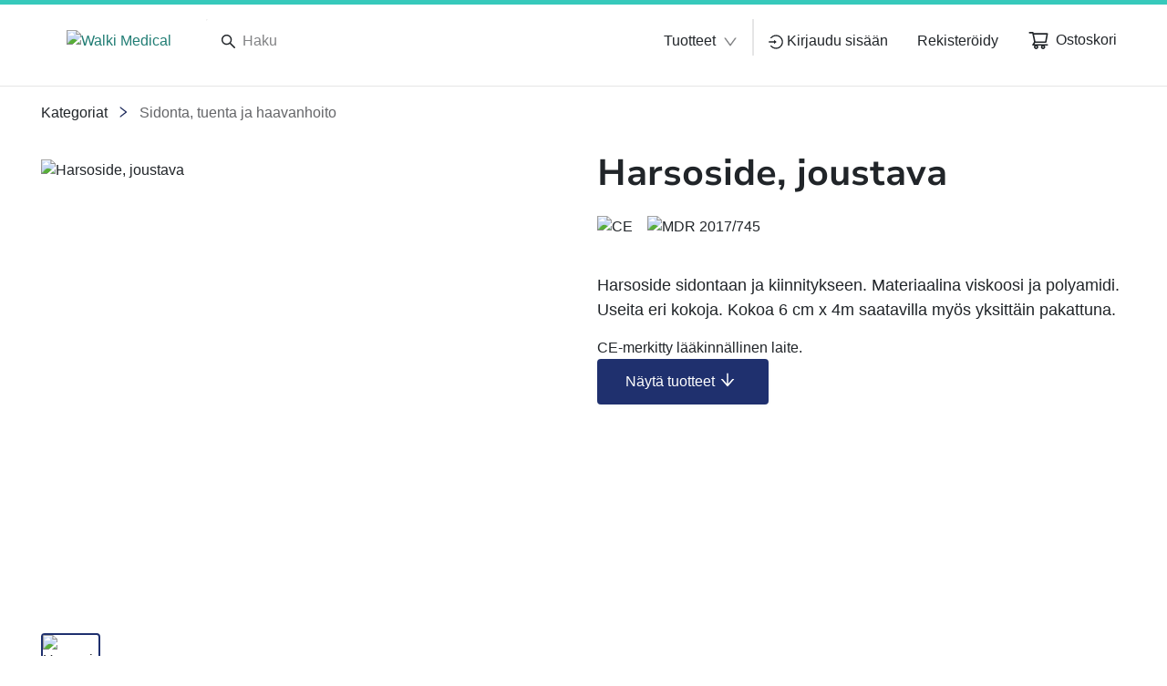

--- FILE ---
content_type: text/html; charset=utf-8
request_url: https://www.walkimedical.com/fiFI/valikoima/sidonta-tuenta-ja-haavanhoito--c070_Sidonta_ja_tuenta/harsoside-joustava--pA-LU95?sort=a_name_asc
body_size: 80255
content:
<!DOCTYPE html><html lang="fi" data-beasties-container dir="ltr"><head>
    <meta charset="utf-8">
    <title>Harsoside, joustava | Walki Medical</title>
    <base href="/">
    <meta name="viewport" content="width=device-width, initial-scale=1">
    <!--    <meta name="occ-backend-base-url" content="https://api.optigroup.com" />-->
    <meta name="occ-backend-base-url" content="https://api.optigroup.com">
    <style>
      .whitescreen {
        display: none; /* do not display on start */
        z-index: -1000; /* move behind py-super-storefront */
        position: absolute;
        top: 50%;
        left: 50%;
        transform: translate(-50%, -50%);
        width: 400px;
        max-width: 100%;
        -webkit-box-shadow: 0px 0px 20px 0px #ccc;
        -moz-box-shadow: 0px 0px 20px 0px #ccc;
        box-shadow: 0px 0px 20px 0px #ccc;
        font-size: 14px;
      }
      .whitescreen p {
        margin: 0;
      }
      .whitescreen-top {
        background: #1976d2;
        color: #fff;
        padding: 20px;
      }
      .whitescreen-icon {
        font-size: 30px;
        padding-bottom: 20px;
      }
      .whitescreen-message {
        line-height: 20px;
      }
      .whitescreen-bottom {
        padding: 20px;
        background: #fff;
        color: #000;
        font-size: 10px;
      }
      .whitescreen-stack-message {
        font-weight: 900;
      }
      .whitescreen-stack-item {
        padding-top: 20px;
      }
      py-super-storefront:empty ~ .whitescreen-visible {
        display: block;
      }
    </style>
  <style>:root{--btf-delay:.3s;--btf-min-height:100vh;--btf-margin-top:100vh}:root{scroll-padding-top:calc(var(--py-header-height) + .5rem);scroll-padding-bottom:.5rem}</style><style>:root{--btf-delay: .3s;--btf-min-height: 100vh;--btf-margin-top: 100vh}cx-page-layout cx-page-slot{transition:margin-top 0s,min-height 0s;transition-delay:var(--btf-delay);min-height:initial;margin-top:initial}.cx-visually-hidden{position:absolute;width:1px;height:1px;padding:0;margin:-1px;overflow:hidden;clip:rect(0,0,0,0);white-space:nowrap;border:0}:root{scroll-padding-top:calc(var(--py-header-height) + .5rem);scroll-padding-bottom:.5rem}cx-skip-link{position:fixed;display:flex;justify-content:center;top:-100%;z-index:11;width:100%;height:100%;background-color:#0000;transition:top 0s .3s ease,background-color .3s ease}cx-skip-link>div{display:contents}cx-skip-link:focus-within{top:0;background-color:#00000080;transition:background-color .3s ease}cx-skip-link button{opacity:0;padding:16px 32px;border-radius:0 0 5px 5px;border:2px solid var(--cx-color-dark);border-top-width:0;position:absolute;font-weight:700}cx-skip-link button:focus{opacity:1;z-index:12;top:4px}cx-skip-link button{background-color:var(--py-color-white)}.container{width:100%;padding-right:15px;padding-left:15px;margin-right:auto;margin-left:auto}@media (min-width: 576px){.container{max-width:540px}}@media (min-width: 768px){.container{max-width:720px}}@media (min-width: 992px){.container{max-width:960px}}@media (min-width: 1200px){.container{max-width:1140px}}.row{display:flex;flex-wrap:wrap;margin-right:-15px;margin-left:-15px}.no-gutters{margin-right:0;margin-left:0}.no-gutters>[class*=col-]{padding-right:0;padding-left:0}.col-lg-11,.col-md-6,.col-md-5,.col-12{position:relative;width:100%;padding-right:15px;padding-left:15px}.col-12{flex:0 0 100%;max-width:100%}@media (min-width: 768px){.col-md-5{flex:0 0 41.66666667%;max-width:41.66666667%}.col-md-6{flex:0 0 50%;max-width:50%}.offset-md-1{margin-left:8.33333333%}}@media (min-width: 992px){.col-lg-11{flex:0 0 91.66666667%;max-width:91.66666667%}}.border-bottom{border-bottom:1px solid #dee2e6!important}.d-none{display:none!important}.d-block{display:block!important}.d-flex{display:flex!important}@media (min-width: 768px){.d-md-none{display:none!important}.d-md-flex{display:flex!important}}.flex-column{flex-direction:column!important}.flex-wrap{flex-wrap:wrap!important}.justify-content-end{justify-content:flex-end!important}.justify-content-center{justify-content:center!important}.justify-content-between{justify-content:space-between!important}.align-items-center{align-items:center!important}.position-relative{position:relative!important}.position-absolute{position:absolute!important}.sr-only{position:absolute;width:1px;height:1px;padding:0;margin:-1px;overflow:hidden;clip:rect(0,0,0,0);white-space:nowrap;border:0}.w-100{width:100%!important}.h-100{height:100%!important}.m-0{margin:0!important}.ml-1{margin-left:.25rem!important}.mt-2{margin-top:.5rem!important}.mr-2,.mx-2{margin-right:.5rem!important}.mb-2{margin-bottom:.5rem!important}.ml-2,.mx-2{margin-left:.5rem!important}.my-3{margin-top:1rem!important}.mr-3{margin-right:1rem!important}.mb-3,.my-3{margin-bottom:1rem!important}.mt-4{margin-top:1.25rem!important}.mb-4{margin-bottom:1.25rem!important}.mt-5{margin-top:1.5rem!important}.mt-8{margin-top:2.5rem!important}.p-0{padding:0!important}.pr-2,.px-2{padding-right:.5rem!important}.px-2{padding-left:.5rem!important}.py-3{padding-top:1rem!important}.pr-3,.px-3{padding-right:1rem!important}.py-3{padding-bottom:1rem!important}.pl-3,.px-3{padding-left:1rem!important}.pl-8{padding-left:2.5rem!important}.pl-9{padding-left:3rem!important}.py-11{padding-top:4rem!important}.py-11{padding-bottom:4rem!important}@media (min-width: 768px){.mt-md-0{margin-top:0!important}.mt-md-14{margin-top:5.5rem!important}}@media (min-width: 992px){.mx-lg-6{margin-right:1.75rem!important}.mx-lg-6{margin-left:1.75rem!important}.px-lg-0{padding-right:0!important}.px-lg-0{padding-left:0!important}}@media (min-width: 1200px){.mx-xl-8{margin-right:2.5rem!important}.mx-xl-8{margin-left:2.5rem!important}}.text-nowrap{white-space:nowrap!important}.text-center{text-align:center!important}</style><link rel="stylesheet" href="critical.571d4c47f223e0f6.css" media="print" onload="this.media='all'"><noscript><link rel="stylesheet" href="critical.571d4c47f223e0f6.css" media="all"></noscript><style>:root{--py-color-white--10:rgba(255, 255, 255, .1);--py-color-white--20:rgba(255, 255, 255, .2);--py-color-white--30:rgba(255, 255, 255, .3);--py-color-white--40:rgba(255, 255, 255, .4);--py-color-white--50:rgba(255, 255, 255, .5);--py-color-white--60:rgba(255, 255, 255, .6);--py-color-white--70:rgba(255, 255, 255, .7);--py-color-white--80:rgba(255, 255, 255, .8);--py-color-white--90:rgba(255, 255, 255, .9);--py-color-white:#ffffff;--py-color-black--10:rgba(33, 37, 41, .1);--py-color-black--20:rgba(33, 37, 41, .2);--py-color-black--30:rgba(33, 37, 41, .3);--py-color-black--40:rgba(33, 37, 41, .4);--py-color-black--50:rgba(33, 37, 41, .5);--py-color-black--60:rgba(33, 37, 41, .6);--py-color-black--70:rgba(33, 37, 41, .7);--py-color-black--80:rgba(33, 37, 41, .8);--py-color-black--90:rgba(33, 37, 41, .9);--py-color-black:#212529;--py-color-grey-900--10:rgba(20, 20, 21, .1);--py-color-grey-900--20:rgba(20, 20, 21, .2);--py-color-grey-900--30:rgba(20, 20, 21, .3);--py-color-grey-900--40:rgba(20, 20, 21, .4);--py-color-grey-900--50:rgba(20, 20, 21, .5);--py-color-grey-900--60:rgba(20, 20, 21, .6);--py-color-grey-900--70:rgba(20, 20, 21, .7);--py-color-grey-900--80:rgba(20, 20, 21, .8);--py-color-grey-900--90:rgba(20, 20, 21, .9);--py-color-grey-900:#141415;--py-color-grey-800--10:rgba(40, 40, 42, .1);--py-color-grey-800--20:rgba(40, 40, 42, .2);--py-color-grey-800--30:rgba(40, 40, 42, .3);--py-color-grey-800--40:rgba(40, 40, 42, .4);--py-color-grey-800--50:rgba(40, 40, 42, .5);--py-color-grey-800--60:rgba(40, 40, 42, .6);--py-color-grey-800--70:rgba(40, 40, 42, .7);--py-color-grey-800--80:rgba(40, 40, 42, .8);--py-color-grey-800--90:rgba(40, 40, 42, .9);--py-color-grey-800:#28282a;--py-color-grey-700--10:rgba(60, 61, 62, .1);--py-color-grey-700--20:rgba(60, 61, 62, .2);--py-color-grey-700--30:rgba(60, 61, 62, .3);--py-color-grey-700--40:rgba(60, 61, 62, .4);--py-color-grey-700--50:rgba(60, 61, 62, .5);--py-color-grey-700--60:rgba(60, 61, 62, .6);--py-color-grey-700--70:rgba(60, 61, 62, .7);--py-color-grey-700--80:rgba(60, 61, 62, .8);--py-color-grey-700--90:rgba(60, 61, 62, .9);--py-color-grey-700:#3c3d3e;--py-color-grey-600--10:rgba(80, 81, 83, .1);--py-color-grey-600--20:rgba(80, 81, 83, .2);--py-color-grey-600--30:rgba(80, 81, 83, .3);--py-color-grey-600--40:rgba(80, 81, 83, .4);--py-color-grey-600--50:rgba(80, 81, 83, .5);--py-color-grey-600--60:rgba(80, 81, 83, .6);--py-color-grey-600--70:rgba(80, 81, 83, .7);--py-color-grey-600--80:rgba(80, 81, 83, .8);--py-color-grey-600--90:rgba(80, 81, 83, .9);--py-color-grey-600:#505153;--py-color-grey-500--10:rgba(100, 101, 104, .1);--py-color-grey-500--20:rgba(100, 101, 104, .2);--py-color-grey-500--30:rgba(100, 101, 104, .3);--py-color-grey-500--40:rgba(100, 101, 104, .4);--py-color-grey-500--50:rgba(100, 101, 104, .5);--py-color-grey-500--60:rgba(100, 101, 104, .6);--py-color-grey-500--70:rgba(100, 101, 104, .7);--py-color-grey-500--80:rgba(100, 101, 104, .8);--py-color-grey-500--90:rgba(100, 101, 104, .9);--py-color-grey-500:#646568;--py-color-grey-400--10:rgba(130, 131, 133, .1);--py-color-grey-400--20:rgba(130, 131, 133, .2);--py-color-grey-400--30:rgba(130, 131, 133, .3);--py-color-grey-400--40:rgba(130, 131, 133, .4);--py-color-grey-400--50:rgba(130, 131, 133, .5);--py-color-grey-400--60:rgba(130, 131, 133, .6);--py-color-grey-400--70:rgba(130, 131, 133, .7);--py-color-grey-400--80:rgba(130, 131, 133, .8);--py-color-grey-400--90:rgba(130, 131, 133, .9);--py-color-grey-400:#828385;--py-color-grey-300--10:rgba(203, 203, 205, .1);--py-color-grey-300--20:rgba(203, 203, 205, .2);--py-color-grey-300--30:rgba(203, 203, 205, .3);--py-color-grey-300--40:rgba(203, 203, 205, .4);--py-color-grey-300--50:rgba(203, 203, 205, .5);--py-color-grey-300--60:rgba(203, 203, 205, .6);--py-color-grey-300--70:rgba(203, 203, 205, .7);--py-color-grey-300--80:rgba(203, 203, 205, .8);--py-color-grey-300--90:rgba(203, 203, 205, .9);--py-color-grey-300:#cbcbcd;--py-color-grey-200--10:rgba(229, 229, 230, .1);--py-color-grey-200--20:rgba(229, 229, 230, .2);--py-color-grey-200--30:rgba(229, 229, 230, .3);--py-color-grey-200--40:rgba(229, 229, 230, .4);--py-color-grey-200--50:rgba(229, 229, 230, .5);--py-color-grey-200--60:rgba(229, 229, 230, .6);--py-color-grey-200--70:rgba(229, 229, 230, .7);--py-color-grey-200--80:rgba(229, 229, 230, .8);--py-color-grey-200--90:rgba(229, 229, 230, .9);--py-color-grey-200:#e5e5e6;--py-color-grey-100--10:rgba(242, 242, 242, .1);--py-color-grey-100--20:rgba(242, 242, 242, .2);--py-color-grey-100--30:rgba(242, 242, 242, .3);--py-color-grey-100--40:rgba(242, 242, 242, .4);--py-color-grey-100--50:rgba(242, 242, 242, .5);--py-color-grey-100--60:rgba(242, 242, 242, .6);--py-color-grey-100--70:rgba(242, 242, 242, .7);--py-color-grey-100--80:rgba(242, 242, 242, .8);--py-color-grey-100--90:rgba(242, 242, 242, .9);--py-color-grey-100:#f2f2f2;--py-color-info-900--10:rgba(12, 29, 53, .1);--py-color-info-900--20:rgba(12, 29, 53, .2);--py-color-info-900--30:rgba(12, 29, 53, .3);--py-color-info-900--40:rgba(12, 29, 53, .4);--py-color-info-900--50:rgba(12, 29, 53, .5);--py-color-info-900--60:rgba(12, 29, 53, .6);--py-color-info-900--70:rgba(12, 29, 53, .7);--py-color-info-900--80:rgba(12, 29, 53, .8);--py-color-info-900--90:rgba(12, 29, 53, .9);--py-color-info-900:#0c1d35;--py-color-info-800--10:rgba(24, 56, 100, .1);--py-color-info-800--20:rgba(24, 56, 100, .2);--py-color-info-800--30:rgba(24, 56, 100, .3);--py-color-info-800--40:rgba(24, 56, 100, .4);--py-color-info-800--50:rgba(24, 56, 100, .5);--py-color-info-800--60:rgba(24, 56, 100, .6);--py-color-info-800--70:rgba(24, 56, 100, .7);--py-color-info-800--80:rgba(24, 56, 100, .8);--py-color-info-800--90:rgba(24, 56, 100, .9);--py-color-info-800:#183864;--py-color-info-700--10:rgba(37, 82, 147, .1);--py-color-info-700--20:rgba(37, 82, 147, .2);--py-color-info-700--30:rgba(37, 82, 147, .3);--py-color-info-700--40:rgba(37, 82, 147, .4);--py-color-info-700--50:rgba(37, 82, 147, .5);--py-color-info-700--60:rgba(37, 82, 147, .6);--py-color-info-700--70:rgba(37, 82, 147, .7);--py-color-info-700--80:rgba(37, 82, 147, .8);--py-color-info-700--90:rgba(37, 82, 147, .9);--py-color-info-700:#255293;--py-color-info-600--10:rgba(49, 109, 194, .1);--py-color-info-600--20:rgba(49, 109, 194, .2);--py-color-info-600--30:rgba(49, 109, 194, .3);--py-color-info-600--40:rgba(49, 109, 194, .4);--py-color-info-600--50:rgba(49, 109, 194, .5);--py-color-info-600--60:rgba(49, 109, 194, .6);--py-color-info-600--70:rgba(49, 109, 194, .7);--py-color-info-600--80:rgba(49, 109, 194, .8);--py-color-info-600--90:rgba(49, 109, 194, .9);--py-color-info-600:#316dc2;--py-color-info-500--10:rgba(61, 135, 241, .1);--py-color-info-500--20:rgba(61, 135, 241, .2);--py-color-info-500--30:rgba(61, 135, 241, .3);--py-color-info-500--40:rgba(61, 135, 241, .4);--py-color-info-500--50:rgba(61, 135, 241, .5);--py-color-info-500--60:rgba(61, 135, 241, .6);--py-color-info-500--70:rgba(61, 135, 241, .7);--py-color-info-500--80:rgba(61, 135, 241, .8);--py-color-info-500--90:rgba(61, 135, 241, .9);--py-color-info-500:#3d87f1;--py-color-info-400--10:rgba(100, 159, 244, .1);--py-color-info-400--20:rgba(100, 159, 244, .2);--py-color-info-400--30:rgba(100, 159, 244, .3);--py-color-info-400--40:rgba(100, 159, 244, .4);--py-color-info-400--50:rgba(100, 159, 244, .5);--py-color-info-400--60:rgba(100, 159, 244, .6);--py-color-info-400--70:rgba(100, 159, 244, .7);--py-color-info-400--80:rgba(100, 159, 244, .8);--py-color-info-400--90:rgba(100, 159, 244, .9);--py-color-info-400:#649ff4;--py-color-info-300--10:rgba(139, 183, 247, .1);--py-color-info-300--20:rgba(139, 183, 247, .2);--py-color-info-300--30:rgba(139, 183, 247, .3);--py-color-info-300--40:rgba(139, 183, 247, .4);--py-color-info-300--50:rgba(139, 183, 247, .5);--py-color-info-300--60:rgba(139, 183, 247, .6);--py-color-info-300--70:rgba(139, 183, 247, .7);--py-color-info-300--80:rgba(139, 183, 247, .8);--py-color-info-300--90:rgba(139, 183, 247, .9);--py-color-info-300:#8bb7f7;--py-color-info-200--10:rgba(197, 219, 251, .1);--py-color-info-200--20:rgba(197, 219, 251, .2);--py-color-info-200--30:rgba(197, 219, 251, .3);--py-color-info-200--40:rgba(197, 219, 251, .4);--py-color-info-200--50:rgba(197, 219, 251, .5);--py-color-info-200--60:rgba(197, 219, 251, .6);--py-color-info-200--70:rgba(197, 219, 251, .7);--py-color-info-200--80:rgba(197, 219, 251, .8);--py-color-info-200--90:rgba(197, 219, 251, .9);--py-color-info-200:#c5dbfb;--py-color-info-100--10:rgba(235, 242, 253, .1);--py-color-info-100--20:rgba(235, 242, 253, .2);--py-color-info-100--30:rgba(235, 242, 253, .3);--py-color-info-100--40:rgba(235, 242, 253, .4);--py-color-info-100--50:rgba(235, 242, 253, .5);--py-color-info-100--60:rgba(235, 242, 253, .6);--py-color-info-100--70:rgba(235, 242, 253, .7);--py-color-info-100--80:rgba(235, 242, 253, .8);--py-color-info-100--90:rgba(235, 242, 253, .9);--py-color-info-100:#ebf2fd;--py-color-success-900--10:rgba(29, 39, 11, .1);--py-color-success-900--20:rgba(29, 39, 11, .2);--py-color-success-900--30:rgba(29, 39, 11, .3);--py-color-success-900--40:rgba(29, 39, 11, .4);--py-color-success-900--50:rgba(29, 39, 11, .5);--py-color-success-900--60:rgba(29, 39, 11, .6);--py-color-success-900--70:rgba(29, 39, 11, .7);--py-color-success-900--80:rgba(29, 39, 11, .8);--py-color-success-900--90:rgba(29, 39, 11, .9);--py-color-success-900:#1d270b;--py-color-success-800--10:rgba(58, 77, 23, .1);--py-color-success-800--20:rgba(58, 77, 23, .2);--py-color-success-800--30:rgba(58, 77, 23, .3);--py-color-success-800--40:rgba(58, 77, 23, .4);--py-color-success-800--50:rgba(58, 77, 23, .5);--py-color-success-800--60:rgba(58, 77, 23, .6);--py-color-success-800--70:rgba(58, 77, 23, .7);--py-color-success-800--80:rgba(58, 77, 23, .8);--py-color-success-800--90:rgba(58, 77, 23, .9);--py-color-success-800:#3a4d17;--py-color-success-700--10:rgba(88, 116, 34, .1);--py-color-success-700--20:rgba(88, 116, 34, .2);--py-color-success-700--30:rgba(88, 116, 34, .3);--py-color-success-700--40:rgba(88, 116, 34, .4);--py-color-success-700--50:rgba(88, 116, 34, .5);--py-color-success-700--60:rgba(88, 116, 34, .6);--py-color-success-700--70:rgba(88, 116, 34, .7);--py-color-success-700--80:rgba(88, 116, 34, .8);--py-color-success-700--90:rgba(88, 116, 34, .9);--py-color-success-700:#587422;--py-color-success-600--10:rgba(117, 154, 46, .1);--py-color-success-600--20:rgba(117, 154, 46, .2);--py-color-success-600--30:rgba(117, 154, 46, .3);--py-color-success-600--40:rgba(117, 154, 46, .4);--py-color-success-600--50:rgba(117, 154, 46, .5);--py-color-success-600--60:rgba(117, 154, 46, .6);--py-color-success-600--70:rgba(117, 154, 46, .7);--py-color-success-600--80:rgba(117, 154, 46, .8);--py-color-success-600--90:rgba(117, 154, 46, .9);--py-color-success-600:#759a2e;--py-color-success-500--10:rgba(146, 193, 57, .1);--py-color-success-500--20:rgba(146, 193, 57, .2);--py-color-success-500--30:rgba(146, 193, 57, .3);--py-color-success-500--40:rgba(146, 193, 57, .4);--py-color-success-500--50:rgba(146, 193, 57, .5);--py-color-success-500--60:rgba(146, 193, 57, .6);--py-color-success-500--70:rgba(146, 193, 57, .7);--py-color-success-500--80:rgba(146, 193, 57, .8);--py-color-success-500--90:rgba(146, 193, 57, .9);--py-color-success-500:#92c139;--py-color-success-400--10:rgba(168, 205, 97, .1);--py-color-success-400--20:rgba(168, 205, 97, .2);--py-color-success-400--30:rgba(168, 205, 97, .3);--py-color-success-400--40:rgba(168, 205, 97, .4);--py-color-success-400--50:rgba(168, 205, 97, .5);--py-color-success-400--60:rgba(168, 205, 97, .6);--py-color-success-400--70:rgba(168, 205, 97, .7);--py-color-success-400--80:rgba(168, 205, 97, .8);--py-color-success-400--90:rgba(168, 205, 97, .9);--py-color-success-400:#a8cd61;--py-color-success-300--10:rgba(190, 218, 136, .1);--py-color-success-300--20:rgba(190, 218, 136, .2);--py-color-success-300--30:rgba(190, 218, 136, .3);--py-color-success-300--40:rgba(190, 218, 136, .4);--py-color-success-300--50:rgba(190, 218, 136, .5);--py-color-success-300--60:rgba(190, 218, 136, .6);--py-color-success-300--70:rgba(190, 218, 136, .7);--py-color-success-300--80:rgba(190, 218, 136, .8);--py-color-success-300--90:rgba(190, 218, 136, .9);--py-color-success-300:#beda88;--py-color-success-200--10:rgba(222, 236, 196, .1);--py-color-success-200--20:rgba(222, 236, 196, .2);--py-color-success-200--30:rgba(222, 236, 196, .3);--py-color-success-200--40:rgba(222, 236, 196, .4);--py-color-success-200--50:rgba(222, 236, 196, .5);--py-color-success-200--60:rgba(222, 236, 196, .6);--py-color-success-200--70:rgba(222, 236, 196, .7);--py-color-success-200--80:rgba(222, 236, 196, .8);--py-color-success-200--90:rgba(222, 236, 196, .9);--py-color-success-200:#deecc4;--py-color-success-100--10:rgba(243, 249, 233, .1);--py-color-success-100--20:rgba(243, 249, 233, .2);--py-color-success-100--30:rgba(243, 249, 233, .3);--py-color-success-100--40:rgba(243, 249, 233, .4);--py-color-success-100--50:rgba(243, 249, 233, .5);--py-color-success-100--60:rgba(243, 249, 233, .6);--py-color-success-100--70:rgba(243, 249, 233, .7);--py-color-success-100--80:rgba(243, 249, 233, .8);--py-color-success-100--90:rgba(243, 249, 233, .9);--py-color-success-100:#f3f9e9;--py-color-warning-900--10:rgba(77, 60, 0, .1);--py-color-warning-900--20:rgba(77, 60, 0, .2);--py-color-warning-900--30:rgba(77, 60, 0, .3);--py-color-warning-900--40:rgba(77, 60, 0, .4);--py-color-warning-900--50:rgba(77, 60, 0, .5);--py-color-warning-900--60:rgba(77, 60, 0, .6);--py-color-warning-900--70:rgba(77, 60, 0, .7);--py-color-warning-900--80:rgba(77, 60, 0, .8);--py-color-warning-900--90:rgba(77, 60, 0, .9);--py-color-warning-900:#4d3c00;--py-color-warning-800--10:rgba(109, 90, 21, .1);--py-color-warning-800--20:rgba(109, 90, 21, .2);--py-color-warning-800--30:rgba(109, 90, 21, .3);--py-color-warning-800--40:rgba(109, 90, 21, .4);--py-color-warning-800--50:rgba(109, 90, 21, .5);--py-color-warning-800--60:rgba(109, 90, 21, .6);--py-color-warning-800--70:rgba(109, 90, 21, .7);--py-color-warning-800--80:rgba(109, 90, 21, .8);--py-color-warning-800--90:rgba(109, 90, 21, .9);--py-color-warning-800:#6d5a15;--py-color-warning-700--10:rgba(157, 131, 31, .1);--py-color-warning-700--20:rgba(157, 131, 31, .2);--py-color-warning-700--30:rgba(157, 131, 31, .3);--py-color-warning-700--40:rgba(157, 131, 31, .4);--py-color-warning-700--50:rgba(157, 131, 31, .5);--py-color-warning-700--60:rgba(157, 131, 31, .6);--py-color-warning-700--70:rgba(157, 131, 31, .7);--py-color-warning-700--80:rgba(157, 131, 31, .8);--py-color-warning-700--90:rgba(157, 131, 31, .9);--py-color-warning-700:#9d831f;--py-color-warning-600--10:rgba(206, 171, 42, .1);--py-color-warning-600--20:rgba(206, 171, 42, .2);--py-color-warning-600--30:rgba(206, 171, 42, .3);--py-color-warning-600--40:rgba(206, 171, 42, .4);--py-color-warning-600--50:rgba(206, 171, 42, .5);--py-color-warning-600--60:rgba(206, 171, 42, .6);--py-color-warning-600--70:rgba(206, 171, 42, .7);--py-color-warning-600--80:rgba(206, 171, 42, .8);--py-color-warning-600--90:rgba(206, 171, 42, .9);--py-color-warning-600:#ceab2a;--py-color-warning-500--10:rgba(255, 212, 52, .1);--py-color-warning-500--20:rgba(255, 212, 52, .2);--py-color-warning-500--30:rgba(255, 212, 52, .3);--py-color-warning-500--40:rgba(255, 212, 52, .4);--py-color-warning-500--50:rgba(255, 212, 52, .5);--py-color-warning-500--60:rgba(255, 212, 52, .6);--py-color-warning-500--70:rgba(255, 212, 52, .7);--py-color-warning-500--80:rgba(255, 212, 52, .8);--py-color-warning-500--90:rgba(255, 212, 52, .9);--py-color-warning-500:#ffd434;--py-color-warning-400--10:rgba(255, 221, 93, .1);--py-color-warning-400--20:rgba(255, 221, 93, .2);--py-color-warning-400--30:rgba(255, 221, 93, .3);--py-color-warning-400--40:rgba(255, 221, 93, .4);--py-color-warning-400--50:rgba(255, 221, 93, .5);--py-color-warning-400--60:rgba(255, 221, 93, .6);--py-color-warning-400--70:rgba(255, 221, 93, .7);--py-color-warning-400--80:rgba(255, 221, 93, .8);--py-color-warning-400--90:rgba(255, 221, 93, .9);--py-color-warning-400:#ffdd5d;--py-color-warning-300--10:rgba(255, 229, 133, .1);--py-color-warning-300--20:rgba(255, 229, 133, .2);--py-color-warning-300--30:rgba(255, 229, 133, .3);--py-color-warning-300--40:rgba(255, 229, 133, .4);--py-color-warning-300--50:rgba(255, 229, 133, .5);--py-color-warning-300--60:rgba(255, 229, 133, .6);--py-color-warning-300--70:rgba(255, 229, 133, .7);--py-color-warning-300--80:rgba(255, 229, 133, .8);--py-color-warning-300--90:rgba(255, 229, 133, .9);--py-color-warning-300:#ffe585;--py-color-warning-200--10:rgba(255, 238, 174, .1);--py-color-warning-200--20:rgba(255, 238, 174, .2);--py-color-warning-200--30:rgba(255, 238, 174, .3);--py-color-warning-200--40:rgba(255, 238, 174, .4);--py-color-warning-200--50:rgba(255, 238, 174, .5);--py-color-warning-200--60:rgba(255, 238, 174, .6);--py-color-warning-200--70:rgba(255, 238, 174, .7);--py-color-warning-200--80:rgba(255, 238, 174, .8);--py-color-warning-200--90:rgba(255, 238, 174, .9);--py-color-warning-200:#ffeeae;--py-color-warning-100--10:rgba(255, 250, 234, .1);--py-color-warning-100--20:rgba(255, 250, 234, .2);--py-color-warning-100--30:rgba(255, 250, 234, .3);--py-color-warning-100--40:rgba(255, 250, 234, .4);--py-color-warning-100--50:rgba(255, 250, 234, .5);--py-color-warning-100--60:rgba(255, 250, 234, .6);--py-color-warning-100--70:rgba(255, 250, 234, .7);--py-color-warning-100--80:rgba(255, 250, 234, .8);--py-color-warning-100--90:rgba(255, 250, 234, .9);--py-color-warning-100:#fffaea;--py-color-danger-900--10:rgba(58, 13, 13, .1);--py-color-danger-900--20:rgba(58, 13, 13, .2);--py-color-danger-900--30:rgba(58, 13, 13, .3);--py-color-danger-900--40:rgba(58, 13, 13, .4);--py-color-danger-900--50:rgba(58, 13, 13, .5);--py-color-danger-900--60:rgba(58, 13, 13, .6);--py-color-danger-900--70:rgba(58, 13, 13, .7);--py-color-danger-900--80:rgba(58, 13, 13, .8);--py-color-danger-900--90:rgba(58, 13, 13, .9);--py-color-danger-900:#3a0d0d;--py-color-danger-800--10:rgba(104, 26, 26, .1);--py-color-danger-800--20:rgba(104, 26, 26, .2);--py-color-danger-800--30:rgba(104, 26, 26, .3);--py-color-danger-800--40:rgba(104, 26, 26, .4);--py-color-danger-800--50:rgba(104, 26, 26, .5);--py-color-danger-800--60:rgba(104, 26, 26, .6);--py-color-danger-800--70:rgba(104, 26, 26, .7);--py-color-danger-800--80:rgba(104, 26, 26, .8);--py-color-danger-800--90:rgba(104, 26, 26, .9);--py-color-danger-800:#681a1a;--py-color-danger-700--10:rgba(144, 9, 9, .1);--py-color-danger-700--20:rgba(144, 9, 9, .2);--py-color-danger-700--30:rgba(144, 9, 9, .3);--py-color-danger-700--40:rgba(144, 9, 9, .4);--py-color-danger-700--50:rgba(144, 9, 9, .5);--py-color-danger-700--60:rgba(144, 9, 9, .6);--py-color-danger-700--70:rgba(144, 9, 9, .7);--py-color-danger-700--80:rgba(144, 9, 9, .8);--py-color-danger-700--90:rgba(144, 9, 9, .9);--py-color-danger-700:#900909;--py-color-danger-600--10:rgba(197, 51, 51, .1);--py-color-danger-600--20:rgba(197, 51, 51, .2);--py-color-danger-600--30:rgba(197, 51, 51, .3);--py-color-danger-600--40:rgba(197, 51, 51, .4);--py-color-danger-600--50:rgba(197, 51, 51, .5);--py-color-danger-600--60:rgba(197, 51, 51, .6);--py-color-danger-600--70:rgba(197, 51, 51, .7);--py-color-danger-600--80:rgba(197, 51, 51, .8);--py-color-danger-600--90:rgba(197, 51, 51, .9);--py-color-danger-600:#c53333;--py-color-danger-500--10:rgba(244, 63, 63, .1);--py-color-danger-500--20:rgba(244, 63, 63, .2);--py-color-danger-500--30:rgba(244, 63, 63, .3);--py-color-danger-500--40:rgba(244, 63, 63, .4);--py-color-danger-500--50:rgba(244, 63, 63, .5);--py-color-danger-500--60:rgba(244, 63, 63, .6);--py-color-danger-500--70:rgba(244, 63, 63, .7);--py-color-danger-500--80:rgba(244, 63, 63, .8);--py-color-danger-500--90:rgba(244, 63, 63, .9);--py-color-danger-500:#f43f3f;--py-color-danger-400--10:rgba(246, 101, 101, .1);--py-color-danger-400--20:rgba(246, 101, 101, .2);--py-color-danger-400--30:rgba(246, 101, 101, .3);--py-color-danger-400--40:rgba(246, 101, 101, .4);--py-color-danger-400--50:rgba(246, 101, 101, .5);--py-color-danger-400--60:rgba(246, 101, 101, .6);--py-color-danger-400--70:rgba(246, 101, 101, .7);--py-color-danger-400--80:rgba(246, 101, 101, .8);--py-color-danger-400--90:rgba(246, 101, 101, .9);--py-color-danger-400:#f66565;--py-color-danger-300--10:rgba(248, 140, 140, .1);--py-color-danger-300--20:rgba(248, 140, 140, .2);--py-color-danger-300--30:rgba(248, 140, 140, .3);--py-color-danger-300--40:rgba(248, 140, 140, .4);--py-color-danger-300--50:rgba(248, 140, 140, .5);--py-color-danger-300--60:rgba(248, 140, 140, .6);--py-color-danger-300--70:rgba(248, 140, 140, .7);--py-color-danger-300--80:rgba(248, 140, 140, .8);--py-color-danger-300--90:rgba(248, 140, 140, .9);--py-color-danger-300:#f88c8c;--py-color-danger-200--10:rgba(253, 217, 217, .1);--py-color-danger-200--20:rgba(253, 217, 217, .2);--py-color-danger-200--30:rgba(253, 217, 217, .3);--py-color-danger-200--40:rgba(253, 217, 217, .4);--py-color-danger-200--50:rgba(253, 217, 217, .5);--py-color-danger-200--60:rgba(253, 217, 217, .6);--py-color-danger-200--70:rgba(253, 217, 217, .7);--py-color-danger-200--80:rgba(253, 217, 217, .8);--py-color-danger-200--90:rgba(253, 217, 217, .9);--py-color-danger-200:#fdd9d9;--py-color-danger-100--10:rgba(254, 236, 236, .1);--py-color-danger-100--20:rgba(254, 236, 236, .2);--py-color-danger-100--30:rgba(254, 236, 236, .3);--py-color-danger-100--40:rgba(254, 236, 236, .4);--py-color-danger-100--50:rgba(254, 236, 236, .5);--py-color-danger-100--60:rgba(254, 236, 236, .6);--py-color-danger-100--70:rgba(254, 236, 236, .7);--py-color-danger-100--80:rgba(254, 236, 236, .8);--py-color-danger-100--90:rgba(254, 236, 236, .9);--py-color-danger-100:#feecec;--py-color-button-primary--10:rgba(27, 126, 90, .1);--py-color-button-primary--20:rgba(27, 126, 90, .2);--py-color-button-primary--30:rgba(27, 126, 90, .3);--py-color-button-primary--40:rgba(27, 126, 90, .4);--py-color-button-primary--50:rgba(27, 126, 90, .5);--py-color-button-primary--60:rgba(27, 126, 90, .6);--py-color-button-primary--70:rgba(27, 126, 90, .7);--py-color-button-primary--80:rgba(27, 126, 90, .8);--py-color-button-primary--90:rgba(27, 126, 90, .9);--py-color-button-primary:#1b7e5a;--py-color-button-secondary--10:rgba(9, 42, 30, .1);--py-color-button-secondary--20:rgba(9, 42, 30, .2);--py-color-button-secondary--30:rgba(9, 42, 30, .3);--py-color-button-secondary--40:rgba(9, 42, 30, .4);--py-color-button-secondary--50:rgba(9, 42, 30, .5);--py-color-button-secondary--60:rgba(9, 42, 30, .6);--py-color-button-secondary--70:rgba(9, 42, 30, .7);--py-color-button-secondary--80:rgba(9, 42, 30, .8);--py-color-button-secondary--90:rgba(9, 42, 30, .9);--py-color-button-secondary:#092a1e;--py-color-button-danger--10:rgba(197, 51, 51, .1);--py-color-button-danger--20:rgba(197, 51, 51, .2);--py-color-button-danger--30:rgba(197, 51, 51, .3);--py-color-button-danger--40:rgba(197, 51, 51, .4);--py-color-button-danger--50:rgba(197, 51, 51, .5);--py-color-button-danger--60:rgba(197, 51, 51, .6);--py-color-button-danger--70:rgba(197, 51, 51, .7);--py-color-button-danger--80:rgba(197, 51, 51, .8);--py-color-button-danger--90:rgba(197, 51, 51, .9);--py-color-button-danger:#c53333;--py-color-button-locked--10:rgba(229, 229, 230, .1);--py-color-button-locked--20:rgba(229, 229, 230, .2);--py-color-button-locked--30:rgba(229, 229, 230, .3);--py-color-button-locked--40:rgba(229, 229, 230, .4);--py-color-button-locked--50:rgba(229, 229, 230, .5);--py-color-button-locked--60:rgba(229, 229, 230, .6);--py-color-button-locked--70:rgba(229, 229, 230, .7);--py-color-button-locked--80:rgba(229, 229, 230, .8);--py-color-button-locked--90:rgba(229, 229, 230, .9);--py-color-button-locked:#e5e5e6;--py-color-line-hard--10:rgba(130, 131, 133, .1);--py-color-line-hard--20:rgba(130, 131, 133, .2);--py-color-line-hard--30:rgba(130, 131, 133, .3);--py-color-line-hard--40:rgba(130, 131, 133, .4);--py-color-line-hard--50:rgba(130, 131, 133, .5);--py-color-line-hard--60:rgba(130, 131, 133, .6);--py-color-line-hard--70:rgba(130, 131, 133, .7);--py-color-line-hard--80:rgba(130, 131, 133, .8);--py-color-line-hard--90:rgba(130, 131, 133, .9);--py-color-line-hard:#828385;--py-color-line-steady--10:rgba(203, 203, 205, .1);--py-color-line-steady--20:rgba(203, 203, 205, .2);--py-color-line-steady--30:rgba(203, 203, 205, .3);--py-color-line-steady--40:rgba(203, 203, 205, .4);--py-color-line-steady--50:rgba(203, 203, 205, .5);--py-color-line-steady--60:rgba(203, 203, 205, .6);--py-color-line-steady--70:rgba(203, 203, 205, .7);--py-color-line-steady--80:rgba(203, 203, 205, .8);--py-color-line-steady--90:rgba(203, 203, 205, .9);--py-color-line-steady:#cbcbcd;--py-color-line-soft--10:rgba(229, 229, 230, .1);--py-color-line-soft--20:rgba(229, 229, 230, .2);--py-color-line-soft--30:rgba(229, 229, 230, .3);--py-color-line-soft--40:rgba(229, 229, 230, .4);--py-color-line-soft--50:rgba(229, 229, 230, .5);--py-color-line-soft--60:rgba(229, 229, 230, .6);--py-color-line-soft--70:rgba(229, 229, 230, .7);--py-color-line-soft--80:rgba(229, 229, 230, .8);--py-color-line-soft--90:rgba(229, 229, 230, .9);--py-color-line-soft:#e5e5e6;--py-color-global-selected--10:rgba(253, 230, 206, .1);--py-color-global-selected--20:rgba(253, 230, 206, .2);--py-color-global-selected--30:rgba(253, 230, 206, .3);--py-color-global-selected--40:rgba(253, 230, 206, .4);--py-color-global-selected--50:rgba(253, 230, 206, .5);--py-color-global-selected--60:rgba(253, 230, 206, .6);--py-color-global-selected--70:rgba(253, 230, 206, .7);--py-color-global-selected--80:rgba(253, 230, 206, .8);--py-color-global-selected--90:rgba(253, 230, 206, .9);--py-color-global-selected:#fde6ce;--py-color-global-hover--10:rgba(255, 208, 158, .1);--py-color-global-hover--20:rgba(255, 208, 158, .2);--py-color-global-hover--30:rgba(255, 208, 158, .3);--py-color-global-hover--40:rgba(255, 208, 158, .4);--py-color-global-hover--50:rgba(255, 208, 158, .5);--py-color-global-hover--60:rgba(255, 208, 158, .6);--py-color-global-hover--70:rgba(255, 208, 158, .7);--py-color-global-hover--80:rgba(255, 208, 158, .8);--py-color-global-hover--90:rgba(255, 208, 158, .9);--py-color-global-hover:#ffd09e;--py-color-global-active--10:rgba(247, 143, 30, .1);--py-color-global-active--20:rgba(247, 143, 30, .2);--py-color-global-active--30:rgba(247, 143, 30, .3);--py-color-global-active--40:rgba(247, 143, 30, .4);--py-color-global-active--50:rgba(247, 143, 30, .5);--py-color-global-active--60:rgba(247, 143, 30, .6);--py-color-global-active--70:rgba(247, 143, 30, .7);--py-color-global-active--80:rgba(247, 143, 30, .8);--py-color-global-active--90:rgba(247, 143, 30, .9);--py-color-global-active:#f78f1e;--py-color-global-active-hover--10:rgba(148, 86, 18, .1);--py-color-global-active-hover--20:rgba(148, 86, 18, .2);--py-color-global-active-hover--30:rgba(148, 86, 18, .3);--py-color-global-active-hover--40:rgba(148, 86, 18, .4);--py-color-global-active-hover--50:rgba(148, 86, 18, .5);--py-color-global-active-hover--60:rgba(148, 86, 18, .6);--py-color-global-active-hover--70:rgba(148, 86, 18, .7);--py-color-global-active-hover--80:rgba(148, 86, 18, .8);--py-color-global-active-hover--90:rgba(148, 86, 18, .9);--py-color-global-active-hover:#945612;--py-color-global-tooltip--10:rgba(100, 101, 104, .1);--py-color-global-tooltip--20:rgba(100, 101, 104, .2);--py-color-global-tooltip--30:rgba(100, 101, 104, .3);--py-color-global-tooltip--40:rgba(100, 101, 104, .4);--py-color-global-tooltip--50:rgba(100, 101, 104, .5);--py-color-global-tooltip--60:rgba(100, 101, 104, .6);--py-color-global-tooltip--70:rgba(100, 101, 104, .7);--py-color-global-tooltip--80:rgba(100, 101, 104, .8);--py-color-global-tooltip--90:rgba(100, 101, 104, .9);--py-color-global-tooltip:#646568;--py-color-primary-dark--10:rgba(214, 115, 8, .1);--py-color-primary-dark--20:rgba(214, 115, 8, .2);--py-color-primary-dark--30:rgba(214, 115, 8, .3);--py-color-primary-dark--40:rgba(214, 115, 8, .4);--py-color-primary-dark--50:rgba(214, 115, 8, .5);--py-color-primary-dark--60:rgba(214, 115, 8, .6);--py-color-primary-dark--70:rgba(214, 115, 8, .7);--py-color-primary-dark--80:rgba(214, 115, 8, .8);--py-color-primary-dark--90:rgba(214, 115, 8, .9);--py-color-primary-dark:#d67308;--py-color-primary--10:rgba(247, 143, 30, .1);--py-color-primary--20:rgba(247, 143, 30, .2);--py-color-primary--30:rgba(247, 143, 30, .3);--py-color-primary--40:rgba(247, 143, 30, .4);--py-color-primary--50:rgba(247, 143, 30, .5);--py-color-primary--60:rgba(247, 143, 30, .6);--py-color-primary--70:rgba(247, 143, 30, .7);--py-color-primary--80:rgba(247, 143, 30, .8);--py-color-primary--90:rgba(247, 143, 30, .9);--py-color-primary:#f78f1e;--py-color-primary-light--10:rgba(253, 230, 206, .1);--py-color-primary-light--20:rgba(253, 230, 206, .2);--py-color-primary-light--30:rgba(253, 230, 206, .3);--py-color-primary-light--40:rgba(253, 230, 206, .4);--py-color-primary-light--50:rgba(253, 230, 206, .5);--py-color-primary-light--60:rgba(253, 230, 206, .6);--py-color-primary-light--70:rgba(253, 230, 206, .7);--py-color-primary-light--80:rgba(253, 230, 206, .8);--py-color-primary-light--90:rgba(253, 230, 206, .9);--py-color-primary-light:#fde6ce;--py-color-secondary-darker--10:rgba(9, 42, 30, .1);--py-color-secondary-darker--20:rgba(9, 42, 30, .2);--py-color-secondary-darker--30:rgba(9, 42, 30, .3);--py-color-secondary-darker--40:rgba(9, 42, 30, .4);--py-color-secondary-darker--50:rgba(9, 42, 30, .5);--py-color-secondary-darker--60:rgba(9, 42, 30, .6);--py-color-secondary-darker--70:rgba(9, 42, 30, .7);--py-color-secondary-darker--80:rgba(9, 42, 30, .8);--py-color-secondary-darker--90:rgba(9, 42, 30, .9);--py-color-secondary-darker:#092a1e;--py-color-secondary-dark--10:rgba(18, 84, 60, .1);--py-color-secondary-dark--20:rgba(18, 84, 60, .2);--py-color-secondary-dark--30:rgba(18, 84, 60, .3);--py-color-secondary-dark--40:rgba(18, 84, 60, .4);--py-color-secondary-dark--50:rgba(18, 84, 60, .5);--py-color-secondary-dark--60:rgba(18, 84, 60, .6);--py-color-secondary-dark--70:rgba(18, 84, 60, .7);--py-color-secondary-dark--80:rgba(18, 84, 60, .8);--py-color-secondary-dark--90:rgba(18, 84, 60, .9);--py-color-secondary-dark:#12543c;--py-color-secondary--10:rgba(27, 126, 90, .1);--py-color-secondary--20:rgba(27, 126, 90, .2);--py-color-secondary--30:rgba(27, 126, 90, .3);--py-color-secondary--40:rgba(27, 126, 90, .4);--py-color-secondary--50:rgba(27, 126, 90, .5);--py-color-secondary--60:rgba(27, 126, 90, .6);--py-color-secondary--70:rgba(27, 126, 90, .7);--py-color-secondary--80:rgba(27, 126, 90, .8);--py-color-secondary--90:rgba(27, 126, 90, .9);--py-color-secondary:#1b7e5a;--py-color-secondary-light--10:rgba(41, 189, 135, .1);--py-color-secondary-light--20:rgba(41, 189, 135, .2);--py-color-secondary-light--30:rgba(41, 189, 135, .3);--py-color-secondary-light--40:rgba(41, 189, 135, .4);--py-color-secondary-light--50:rgba(41, 189, 135, .5);--py-color-secondary-light--60:rgba(41, 189, 135, .6);--py-color-secondary-light--70:rgba(41, 189, 135, .7);--py-color-secondary-light--80:rgba(41, 189, 135, .8);--py-color-secondary-light--90:rgba(41, 189, 135, .9);--py-color-secondary-light:#29bd87;--py-color-grey-dark--10:rgba(100, 101, 104, .1);--py-color-grey-dark--20:rgba(100, 101, 104, .2);--py-color-grey-dark--30:rgba(100, 101, 104, .3);--py-color-grey-dark--40:rgba(100, 101, 104, .4);--py-color-grey-dark--50:rgba(100, 101, 104, .5);--py-color-grey-dark--60:rgba(100, 101, 104, .6);--py-color-grey-dark--70:rgba(100, 101, 104, .7);--py-color-grey-dark--80:rgba(100, 101, 104, .8);--py-color-grey-dark--90:rgba(100, 101, 104, .9);--py-color-grey-dark:#646568;--py-color-grey--10:rgba(203, 203, 205, .1);--py-color-grey--20:rgba(203, 203, 205, .2);--py-color-grey--30:rgba(203, 203, 205, .3);--py-color-grey--40:rgba(203, 203, 205, .4);--py-color-grey--50:rgba(203, 203, 205, .5);--py-color-grey--60:rgba(203, 203, 205, .6);--py-color-grey--70:rgba(203, 203, 205, .7);--py-color-grey--80:rgba(203, 203, 205, .8);--py-color-grey--90:rgba(203, 203, 205, .9);--py-color-grey:#cbcbcd;--py-color-grey-light--10:rgba(229, 229, 230, .1);--py-color-grey-light--20:rgba(229, 229, 230, .2);--py-color-grey-light--30:rgba(229, 229, 230, .3);--py-color-grey-light--40:rgba(229, 229, 230, .4);--py-color-grey-light--50:rgba(229, 229, 230, .5);--py-color-grey-light--60:rgba(229, 229, 230, .6);--py-color-grey-light--70:rgba(229, 229, 230, .7);--py-color-grey-light--80:rgba(229, 229, 230, .8);--py-color-grey-light--90:rgba(229, 229, 230, .9);--py-color-grey-light:#e5e5e6;--py-color-grey-lighter--10:rgba(242, 242, 242, .1);--py-color-grey-lighter--20:rgba(242, 242, 242, .2);--py-color-grey-lighter--30:rgba(242, 242, 242, .3);--py-color-grey-lighter--40:rgba(242, 242, 242, .4);--py-color-grey-lighter--50:rgba(242, 242, 242, .5);--py-color-grey-lighter--60:rgba(242, 242, 242, .6);--py-color-grey-lighter--70:rgba(242, 242, 242, .7);--py-color-grey-lighter--80:rgba(242, 242, 242, .8);--py-color-grey-lighter--90:rgba(242, 242, 242, .9);--py-color-grey-lighter:#f2f2f2;--py-color-success--10:rgba(27, 126, 90, .1);--py-color-success--20:rgba(27, 126, 90, .2);--py-color-success--30:rgba(27, 126, 90, .3);--py-color-success--40:rgba(27, 126, 90, .4);--py-color-success--50:rgba(27, 126, 90, .5);--py-color-success--60:rgba(27, 126, 90, .6);--py-color-success--70:rgba(27, 126, 90, .7);--py-color-success--80:rgba(27, 126, 90, .8);--py-color-success--90:rgba(27, 126, 90, .9);--py-color-success:#1b7e5a;--py-color-success-darker--10:rgba(9, 42, 30, .1);--py-color-success-darker--20:rgba(9, 42, 30, .2);--py-color-success-darker--30:rgba(9, 42, 30, .3);--py-color-success-darker--40:rgba(9, 42, 30, .4);--py-color-success-darker--50:rgba(9, 42, 30, .5);--py-color-success-darker--60:rgba(9, 42, 30, .6);--py-color-success-darker--70:rgba(9, 42, 30, .7);--py-color-success-darker--80:rgba(9, 42, 30, .8);--py-color-success-darker--90:rgba(9, 42, 30, .9);--py-color-success-darker:#092a1e;--py-color-success-secondary--10:rgba(146, 193, 57, .1);--py-color-success-secondary--20:rgba(146, 193, 57, .2);--py-color-success-secondary--30:rgba(146, 193, 57, .3);--py-color-success-secondary--40:rgba(146, 193, 57, .4);--py-color-success-secondary--50:rgba(146, 193, 57, .5);--py-color-success-secondary--60:rgba(146, 193, 57, .6);--py-color-success-secondary--70:rgba(146, 193, 57, .7);--py-color-success-secondary--80:rgba(146, 193, 57, .8);--py-color-success-secondary--90:rgba(146, 193, 57, .9);--py-color-success-secondary:#92c139;--py-color-success-secondary-light--10:rgba(243, 249, 233, .1);--py-color-success-secondary-light--20:rgba(243, 249, 233, .2);--py-color-success-secondary-light--30:rgba(243, 249, 233, .3);--py-color-success-secondary-light--40:rgba(243, 249, 233, .4);--py-color-success-secondary-light--50:rgba(243, 249, 233, .5);--py-color-success-secondary-light--60:rgba(243, 249, 233, .6);--py-color-success-secondary-light--70:rgba(243, 249, 233, .7);--py-color-success-secondary-light--80:rgba(243, 249, 233, .8);--py-color-success-secondary-light--90:rgba(243, 249, 233, .9);--py-color-success-secondary-light:#f3f9e9;--py-color-warning--10:rgba(255, 212, 52, .1);--py-color-warning--20:rgba(255, 212, 52, .2);--py-color-warning--30:rgba(255, 212, 52, .3);--py-color-warning--40:rgba(255, 212, 52, .4);--py-color-warning--50:rgba(255, 212, 52, .5);--py-color-warning--60:rgba(255, 212, 52, .6);--py-color-warning--70:rgba(255, 212, 52, .7);--py-color-warning--80:rgba(255, 212, 52, .8);--py-color-warning--90:rgba(255, 212, 52, .9);--py-color-warning:#ffd434;--py-color-warning-darker--10:rgba(77, 60, 0, .1);--py-color-warning-darker--20:rgba(77, 60, 0, .2);--py-color-warning-darker--30:rgba(77, 60, 0, .3);--py-color-warning-darker--40:rgba(77, 60, 0, .4);--py-color-warning-darker--50:rgba(77, 60, 0, .5);--py-color-warning-darker--60:rgba(77, 60, 0, .6);--py-color-warning-darker--70:rgba(77, 60, 0, .7);--py-color-warning-darker--80:rgba(77, 60, 0, .8);--py-color-warning-darker--90:rgba(77, 60, 0, .9);--py-color-warning-darker:#4d3c00;--py-color-danger--10:rgba(244, 63, 63, .1);--py-color-danger--20:rgba(244, 63, 63, .2);--py-color-danger--30:rgba(244, 63, 63, .3);--py-color-danger--40:rgba(244, 63, 63, .4);--py-color-danger--50:rgba(244, 63, 63, .5);--py-color-danger--60:rgba(244, 63, 63, .6);--py-color-danger--70:rgba(244, 63, 63, .7);--py-color-danger--80:rgba(244, 63, 63, .8);--py-color-danger--90:rgba(244, 63, 63, .9);--py-color-danger:#f43f3f;--py-color-danger-darker--10:rgba(144, 9, 9, .1);--py-color-danger-darker--20:rgba(144, 9, 9, .2);--py-color-danger-darker--30:rgba(144, 9, 9, .3);--py-color-danger-darker--40:rgba(144, 9, 9, .4);--py-color-danger-darker--50:rgba(144, 9, 9, .5);--py-color-danger-darker--60:rgba(144, 9, 9, .6);--py-color-danger-darker--70:rgba(144, 9, 9, .7);--py-color-danger-darker--80:rgba(144, 9, 9, .8);--py-color-danger-darker--90:rgba(144, 9, 9, .9);--py-color-danger-darker:#900909;--py-color-info--10:rgba(61, 135, 241, .1);--py-color-info--20:rgba(61, 135, 241, .2);--py-color-info--30:rgba(61, 135, 241, .3);--py-color-info--40:rgba(61, 135, 241, .4);--py-color-info--50:rgba(61, 135, 241, .5);--py-color-info--60:rgba(61, 135, 241, .6);--py-color-info--70:rgba(61, 135, 241, .7);--py-color-info--80:rgba(61, 135, 241, .8);--py-color-info--90:rgba(61, 135, 241, .9);--py-color-info:#3d87f1;--py-color-info-darker--10:rgba(51, 40, 0, .1);--py-color-info-darker--20:rgba(51, 40, 0, .2);--py-color-info-darker--30:rgba(51, 40, 0, .3);--py-color-info-darker--40:rgba(51, 40, 0, .4);--py-color-info-darker--50:rgba(51, 40, 0, .5);--py-color-info-darker--60:rgba(51, 40, 0, .6);--py-color-info-darker--70:rgba(51, 40, 0, .7);--py-color-info-darker--80:rgba(51, 40, 0, .8);--py-color-info-darker--90:rgba(51, 40, 0, .9);--py-color-info-darker:#332800;--py-color-info-dark--10:rgba(37, 82, 147, .1);--py-color-info-dark--20:rgba(37, 82, 147, .2);--py-color-info-dark--30:rgba(37, 82, 147, .3);--py-color-info-dark--40:rgba(37, 82, 147, .4);--py-color-info-dark--50:rgba(37, 82, 147, .5);--py-color-info-dark--60:rgba(37, 82, 147, .6);--py-color-info-dark--70:rgba(37, 82, 147, .7);--py-color-info-dark--80:rgba(37, 82, 147, .8);--py-color-info-dark--90:rgba(37, 82, 147, .9);--py-color-info-dark:#255293}</style><style>:root{--py-color-white--10: rgba(255, 255, 255, .1);--py-color-white--20: rgba(255, 255, 255, .2);--py-color-white--30: rgba(255, 255, 255, .3);--py-color-white--40: rgba(255, 255, 255, .4);--py-color-white--50: rgba(255, 255, 255, .5);--py-color-white--60: rgba(255, 255, 255, .6);--py-color-white--70: rgba(255, 255, 255, .7);--py-color-white--80: rgba(255, 255, 255, .8);--py-color-white--90: rgba(255, 255, 255, .9);--py-color-white: #ffffff;--py-color-black--10: rgba(33, 37, 41, .1);--py-color-black--20: rgba(33, 37, 41, .2);--py-color-black--30: rgba(33, 37, 41, .3);--py-color-black--40: rgba(33, 37, 41, .4);--py-color-black--50: rgba(33, 37, 41, .5);--py-color-black--60: rgba(33, 37, 41, .6);--py-color-black--70: rgba(33, 37, 41, .7);--py-color-black--80: rgba(33, 37, 41, .8);--py-color-black--90: rgba(33, 37, 41, .9);--py-color-black: #212529;--py-color-grey-900--10: rgba(20, 20, 21, .1);--py-color-grey-900--20: rgba(20, 20, 21, .2);--py-color-grey-900--30: rgba(20, 20, 21, .3);--py-color-grey-900--40: rgba(20, 20, 21, .4);--py-color-grey-900--50: rgba(20, 20, 21, .5);--py-color-grey-900--60: rgba(20, 20, 21, .6);--py-color-grey-900--70: rgba(20, 20, 21, .7);--py-color-grey-900--80: rgba(20, 20, 21, .8);--py-color-grey-900--90: rgba(20, 20, 21, .9);--py-color-grey-900: #141415;--py-color-grey-800--10: rgba(40, 40, 42, .1);--py-color-grey-800--20: rgba(40, 40, 42, .2);--py-color-grey-800--30: rgba(40, 40, 42, .3);--py-color-grey-800--40: rgba(40, 40, 42, .4);--py-color-grey-800--50: rgba(40, 40, 42, .5);--py-color-grey-800--60: rgba(40, 40, 42, .6);--py-color-grey-800--70: rgba(40, 40, 42, .7);--py-color-grey-800--80: rgba(40, 40, 42, .8);--py-color-grey-800--90: rgba(40, 40, 42, .9);--py-color-grey-800: #28282a;--py-color-grey-700--10: rgba(60, 61, 62, .1);--py-color-grey-700--20: rgba(60, 61, 62, .2);--py-color-grey-700--30: rgba(60, 61, 62, .3);--py-color-grey-700--40: rgba(60, 61, 62, .4);--py-color-grey-700--50: rgba(60, 61, 62, .5);--py-color-grey-700--60: rgba(60, 61, 62, .6);--py-color-grey-700--70: rgba(60, 61, 62, .7);--py-color-grey-700--80: rgba(60, 61, 62, .8);--py-color-grey-700--90: rgba(60, 61, 62, .9);--py-color-grey-700: #3c3d3e;--py-color-grey-600--10: rgba(80, 81, 83, .1);--py-color-grey-600--20: rgba(80, 81, 83, .2);--py-color-grey-600--30: rgba(80, 81, 83, .3);--py-color-grey-600--40: rgba(80, 81, 83, .4);--py-color-grey-600--50: rgba(80, 81, 83, .5);--py-color-grey-600--60: rgba(80, 81, 83, .6);--py-color-grey-600--70: rgba(80, 81, 83, .7);--py-color-grey-600--80: rgba(80, 81, 83, .8);--py-color-grey-600--90: rgba(80, 81, 83, .9);--py-color-grey-600: #505153;--py-color-grey-500--10: rgba(100, 101, 104, .1);--py-color-grey-500--20: rgba(100, 101, 104, .2);--py-color-grey-500--30: rgba(100, 101, 104, .3);--py-color-grey-500--40: rgba(100, 101, 104, .4);--py-color-grey-500--50: rgba(100, 101, 104, .5);--py-color-grey-500--60: rgba(100, 101, 104, .6);--py-color-grey-500--70: rgba(100, 101, 104, .7);--py-color-grey-500--80: rgba(100, 101, 104, .8);--py-color-grey-500--90: rgba(100, 101, 104, .9);--py-color-grey-500: #646568;--py-color-grey-400--10: rgba(130, 131, 133, .1);--py-color-grey-400--20: rgba(130, 131, 133, .2);--py-color-grey-400--30: rgba(130, 131, 133, .3);--py-color-grey-400--40: rgba(130, 131, 133, .4);--py-color-grey-400--50: rgba(130, 131, 133, .5);--py-color-grey-400--60: rgba(130, 131, 133, .6);--py-color-grey-400--70: rgba(130, 131, 133, .7);--py-color-grey-400--80: rgba(130, 131, 133, .8);--py-color-grey-400--90: rgba(130, 131, 133, .9);--py-color-grey-400: #828385;--py-color-grey-300--10: rgba(203, 203, 205, .1);--py-color-grey-300--20: rgba(203, 203, 205, .2);--py-color-grey-300--30: rgba(203, 203, 205, .3);--py-color-grey-300--40: rgba(203, 203, 205, .4);--py-color-grey-300--50: rgba(203, 203, 205, .5);--py-color-grey-300--60: rgba(203, 203, 205, .6);--py-color-grey-300--70: rgba(203, 203, 205, .7);--py-color-grey-300--80: rgba(203, 203, 205, .8);--py-color-grey-300--90: rgba(203, 203, 205, .9);--py-color-grey-300: #cbcbcd;--py-color-grey-200--10: rgba(229, 229, 230, .1);--py-color-grey-200--20: rgba(229, 229, 230, .2);--py-color-grey-200--30: rgba(229, 229, 230, .3);--py-color-grey-200--40: rgba(229, 229, 230, .4);--py-color-grey-200--50: rgba(229, 229, 230, .5);--py-color-grey-200--60: rgba(229, 229, 230, .6);--py-color-grey-200--70: rgba(229, 229, 230, .7);--py-color-grey-200--80: rgba(229, 229, 230, .8);--py-color-grey-200--90: rgba(229, 229, 230, .9);--py-color-grey-200: #e5e5e6;--py-color-grey-100--10: rgba(242, 242, 242, .1);--py-color-grey-100--20: rgba(242, 242, 242, .2);--py-color-grey-100--30: rgba(242, 242, 242, .3);--py-color-grey-100--40: rgba(242, 242, 242, .4);--py-color-grey-100--50: rgba(242, 242, 242, .5);--py-color-grey-100--60: rgba(242, 242, 242, .6);--py-color-grey-100--70: rgba(242, 242, 242, .7);--py-color-grey-100--80: rgba(242, 242, 242, .8);--py-color-grey-100--90: rgba(242, 242, 242, .9);--py-color-grey-100: #f2f2f2;--py-color-info-900--10: rgba(12, 29, 53, .1);--py-color-info-900--20: rgba(12, 29, 53, .2);--py-color-info-900--30: rgba(12, 29, 53, .3);--py-color-info-900--40: rgba(12, 29, 53, .4);--py-color-info-900--50: rgba(12, 29, 53, .5);--py-color-info-900--60: rgba(12, 29, 53, .6);--py-color-info-900--70: rgba(12, 29, 53, .7);--py-color-info-900--80: rgba(12, 29, 53, .8);--py-color-info-900--90: rgba(12, 29, 53, .9);--py-color-info-900: #0c1d35;--py-color-info-800--10: rgba(24, 56, 100, .1);--py-color-info-800--20: rgba(24, 56, 100, .2);--py-color-info-800--30: rgba(24, 56, 100, .3);--py-color-info-800--40: rgba(24, 56, 100, .4);--py-color-info-800--50: rgba(24, 56, 100, .5);--py-color-info-800--60: rgba(24, 56, 100, .6);--py-color-info-800--70: rgba(24, 56, 100, .7);--py-color-info-800--80: rgba(24, 56, 100, .8);--py-color-info-800--90: rgba(24, 56, 100, .9);--py-color-info-800: #183864;--py-color-info-700--10: rgba(37, 82, 147, .1);--py-color-info-700--20: rgba(37, 82, 147, .2);--py-color-info-700--30: rgba(37, 82, 147, .3);--py-color-info-700--40: rgba(37, 82, 147, .4);--py-color-info-700--50: rgba(37, 82, 147, .5);--py-color-info-700--60: rgba(37, 82, 147, .6);--py-color-info-700--70: rgba(37, 82, 147, .7);--py-color-info-700--80: rgba(37, 82, 147, .8);--py-color-info-700--90: rgba(37, 82, 147, .9);--py-color-info-700: #255293;--py-color-info-600--10: rgba(49, 109, 194, .1);--py-color-info-600--20: rgba(49, 109, 194, .2);--py-color-info-600--30: rgba(49, 109, 194, .3);--py-color-info-600--40: rgba(49, 109, 194, .4);--py-color-info-600--50: rgba(49, 109, 194, .5);--py-color-info-600--60: rgba(49, 109, 194, .6);--py-color-info-600--70: rgba(49, 109, 194, .7);--py-color-info-600--80: rgba(49, 109, 194, .8);--py-color-info-600--90: rgba(49, 109, 194, .9);--py-color-info-600: #316dc2;--py-color-info-500--10: rgba(61, 135, 241, .1);--py-color-info-500--20: rgba(61, 135, 241, .2);--py-color-info-500--30: rgba(61, 135, 241, .3);--py-color-info-500--40: rgba(61, 135, 241, .4);--py-color-info-500--50: rgba(61, 135, 241, .5);--py-color-info-500--60: rgba(61, 135, 241, .6);--py-color-info-500--70: rgba(61, 135, 241, .7);--py-color-info-500--80: rgba(61, 135, 241, .8);--py-color-info-500--90: rgba(61, 135, 241, .9);--py-color-info-500: #3d87f1;--py-color-info-400--10: rgba(100, 159, 244, .1);--py-color-info-400--20: rgba(100, 159, 244, .2);--py-color-info-400--30: rgba(100, 159, 244, .3);--py-color-info-400--40: rgba(100, 159, 244, .4);--py-color-info-400--50: rgba(100, 159, 244, .5);--py-color-info-400--60: rgba(100, 159, 244, .6);--py-color-info-400--70: rgba(100, 159, 244, .7);--py-color-info-400--80: rgba(100, 159, 244, .8);--py-color-info-400--90: rgba(100, 159, 244, .9);--py-color-info-400: #649ff4;--py-color-info-300--10: rgba(139, 183, 247, .1);--py-color-info-300--20: rgba(139, 183, 247, .2);--py-color-info-300--30: rgba(139, 183, 247, .3);--py-color-info-300--40: rgba(139, 183, 247, .4);--py-color-info-300--50: rgba(139, 183, 247, .5);--py-color-info-300--60: rgba(139, 183, 247, .6);--py-color-info-300--70: rgba(139, 183, 247, .7);--py-color-info-300--80: rgba(139, 183, 247, .8);--py-color-info-300--90: rgba(139, 183, 247, .9);--py-color-info-300: #8bb7f7;--py-color-info-200--10: rgba(197, 219, 251, .1);--py-color-info-200--20: rgba(197, 219, 251, .2);--py-color-info-200--30: rgba(197, 219, 251, .3);--py-color-info-200--40: rgba(197, 219, 251, .4);--py-color-info-200--50: rgba(197, 219, 251, .5);--py-color-info-200--60: rgba(197, 219, 251, .6);--py-color-info-200--70: rgba(197, 219, 251, .7);--py-color-info-200--80: rgba(197, 219, 251, .8);--py-color-info-200--90: rgba(197, 219, 251, .9);--py-color-info-200: #c5dbfb;--py-color-info-100--10: rgba(235, 242, 253, .1);--py-color-info-100--20: rgba(235, 242, 253, .2);--py-color-info-100--30: rgba(235, 242, 253, .3);--py-color-info-100--40: rgba(235, 242, 253, .4);--py-color-info-100--50: rgba(235, 242, 253, .5);--py-color-info-100--60: rgba(235, 242, 253, .6);--py-color-info-100--70: rgba(235, 242, 253, .7);--py-color-info-100--80: rgba(235, 242, 253, .8);--py-color-info-100--90: rgba(235, 242, 253, .9);--py-color-info-100: #ebf2fd;--py-color-success-900--10: rgba(29, 39, 11, .1);--py-color-success-900--20: rgba(29, 39, 11, .2);--py-color-success-900--30: rgba(29, 39, 11, .3);--py-color-success-900--40: rgba(29, 39, 11, .4);--py-color-success-900--50: rgba(29, 39, 11, .5);--py-color-success-900--60: rgba(29, 39, 11, .6);--py-color-success-900--70: rgba(29, 39, 11, .7);--py-color-success-900--80: rgba(29, 39, 11, .8);--py-color-success-900--90: rgba(29, 39, 11, .9);--py-color-success-900: #1d270b;--py-color-success-800--10: rgba(58, 77, 23, .1);--py-color-success-800--20: rgba(58, 77, 23, .2);--py-color-success-800--30: rgba(58, 77, 23, .3);--py-color-success-800--40: rgba(58, 77, 23, .4);--py-color-success-800--50: rgba(58, 77, 23, .5);--py-color-success-800--60: rgba(58, 77, 23, .6);--py-color-success-800--70: rgba(58, 77, 23, .7);--py-color-success-800--80: rgba(58, 77, 23, .8);--py-color-success-800--90: rgba(58, 77, 23, .9);--py-color-success-800: #3a4d17;--py-color-success-700--10: rgba(88, 116, 34, .1);--py-color-success-700--20: rgba(88, 116, 34, .2);--py-color-success-700--30: rgba(88, 116, 34, .3);--py-color-success-700--40: rgba(88, 116, 34, .4);--py-color-success-700--50: rgba(88, 116, 34, .5);--py-color-success-700--60: rgba(88, 116, 34, .6);--py-color-success-700--70: rgba(88, 116, 34, .7);--py-color-success-700--80: rgba(88, 116, 34, .8);--py-color-success-700--90: rgba(88, 116, 34, .9);--py-color-success-700: #587422;--py-color-success-600--10: rgba(117, 154, 46, .1);--py-color-success-600--20: rgba(117, 154, 46, .2);--py-color-success-600--30: rgba(117, 154, 46, .3);--py-color-success-600--40: rgba(117, 154, 46, .4);--py-color-success-600--50: rgba(117, 154, 46, .5);--py-color-success-600--60: rgba(117, 154, 46, .6);--py-color-success-600--70: rgba(117, 154, 46, .7);--py-color-success-600--80: rgba(117, 154, 46, .8);--py-color-success-600--90: rgba(117, 154, 46, .9);--py-color-success-600: #759a2e;--py-color-success-500--10: rgba(146, 193, 57, .1);--py-color-success-500--20: rgba(146, 193, 57, .2);--py-color-success-500--30: rgba(146, 193, 57, .3);--py-color-success-500--40: rgba(146, 193, 57, .4);--py-color-success-500--50: rgba(146, 193, 57, .5);--py-color-success-500--60: rgba(146, 193, 57, .6);--py-color-success-500--70: rgba(146, 193, 57, .7);--py-color-success-500--80: rgba(146, 193, 57, .8);--py-color-success-500--90: rgba(146, 193, 57, .9);--py-color-success-500: #92c139;--py-color-success-400--10: rgba(168, 205, 97, .1);--py-color-success-400--20: rgba(168, 205, 97, .2);--py-color-success-400--30: rgba(168, 205, 97, .3);--py-color-success-400--40: rgba(168, 205, 97, .4);--py-color-success-400--50: rgba(168, 205, 97, .5);--py-color-success-400--60: rgba(168, 205, 97, .6);--py-color-success-400--70: rgba(168, 205, 97, .7);--py-color-success-400--80: rgba(168, 205, 97, .8);--py-color-success-400--90: rgba(168, 205, 97, .9);--py-color-success-400: #a8cd61;--py-color-success-300--10: rgba(190, 218, 136, .1);--py-color-success-300--20: rgba(190, 218, 136, .2);--py-color-success-300--30: rgba(190, 218, 136, .3);--py-color-success-300--40: rgba(190, 218, 136, .4);--py-color-success-300--50: rgba(190, 218, 136, .5);--py-color-success-300--60: rgba(190, 218, 136, .6);--py-color-success-300--70: rgba(190, 218, 136, .7);--py-color-success-300--80: rgba(190, 218, 136, .8);--py-color-success-300--90: rgba(190, 218, 136, .9);--py-color-success-300: #beda88;--py-color-success-200--10: rgba(222, 236, 196, .1);--py-color-success-200--20: rgba(222, 236, 196, .2);--py-color-success-200--30: rgba(222, 236, 196, .3);--py-color-success-200--40: rgba(222, 236, 196, .4);--py-color-success-200--50: rgba(222, 236, 196, .5);--py-color-success-200--60: rgba(222, 236, 196, .6);--py-color-success-200--70: rgba(222, 236, 196, .7);--py-color-success-200--80: rgba(222, 236, 196, .8);--py-color-success-200--90: rgba(222, 236, 196, .9);--py-color-success-200: #deecc4;--py-color-success-100--10: rgba(243, 249, 233, .1);--py-color-success-100--20: rgba(243, 249, 233, .2);--py-color-success-100--30: rgba(243, 249, 233, .3);--py-color-success-100--40: rgba(243, 249, 233, .4);--py-color-success-100--50: rgba(243, 249, 233, .5);--py-color-success-100--60: rgba(243, 249, 233, .6);--py-color-success-100--70: rgba(243, 249, 233, .7);--py-color-success-100--80: rgba(243, 249, 233, .8);--py-color-success-100--90: rgba(243, 249, 233, .9);--py-color-success-100: #f3f9e9;--py-color-warning-900--10: rgba(77, 60, 0, .1);--py-color-warning-900--20: rgba(77, 60, 0, .2);--py-color-warning-900--30: rgba(77, 60, 0, .3);--py-color-warning-900--40: rgba(77, 60, 0, .4);--py-color-warning-900--50: rgba(77, 60, 0, .5);--py-color-warning-900--60: rgba(77, 60, 0, .6);--py-color-warning-900--70: rgba(77, 60, 0, .7);--py-color-warning-900--80: rgba(77, 60, 0, .8);--py-color-warning-900--90: rgba(77, 60, 0, .9);--py-color-warning-900: #4d3c00;--py-color-warning-800--10: rgba(109, 90, 21, .1);--py-color-warning-800--20: rgba(109, 90, 21, .2);--py-color-warning-800--30: rgba(109, 90, 21, .3);--py-color-warning-800--40: rgba(109, 90, 21, .4);--py-color-warning-800--50: rgba(109, 90, 21, .5);--py-color-warning-800--60: rgba(109, 90, 21, .6);--py-color-warning-800--70: rgba(109, 90, 21, .7);--py-color-warning-800--80: rgba(109, 90, 21, .8);--py-color-warning-800--90: rgba(109, 90, 21, .9);--py-color-warning-800: #6d5a15;--py-color-warning-700--10: rgba(157, 131, 31, .1);--py-color-warning-700--20: rgba(157, 131, 31, .2);--py-color-warning-700--30: rgba(157, 131, 31, .3);--py-color-warning-700--40: rgba(157, 131, 31, .4);--py-color-warning-700--50: rgba(157, 131, 31, .5);--py-color-warning-700--60: rgba(157, 131, 31, .6);--py-color-warning-700--70: rgba(157, 131, 31, .7);--py-color-warning-700--80: rgba(157, 131, 31, .8);--py-color-warning-700--90: rgba(157, 131, 31, .9);--py-color-warning-700: #9d831f;--py-color-warning-600--10: rgba(206, 171, 42, .1);--py-color-warning-600--20: rgba(206, 171, 42, .2);--py-color-warning-600--30: rgba(206, 171, 42, .3);--py-color-warning-600--40: rgba(206, 171, 42, .4);--py-color-warning-600--50: rgba(206, 171, 42, .5);--py-color-warning-600--60: rgba(206, 171, 42, .6);--py-color-warning-600--70: rgba(206, 171, 42, .7);--py-color-warning-600--80: rgba(206, 171, 42, .8);--py-color-warning-600--90: rgba(206, 171, 42, .9);--py-color-warning-600: #ceab2a;--py-color-warning-500--10: rgba(255, 212, 52, .1);--py-color-warning-500--20: rgba(255, 212, 52, .2);--py-color-warning-500--30: rgba(255, 212, 52, .3);--py-color-warning-500--40: rgba(255, 212, 52, .4);--py-color-warning-500--50: rgba(255, 212, 52, .5);--py-color-warning-500--60: rgba(255, 212, 52, .6);--py-color-warning-500--70: rgba(255, 212, 52, .7);--py-color-warning-500--80: rgba(255, 212, 52, .8);--py-color-warning-500--90: rgba(255, 212, 52, .9);--py-color-warning-500: #ffd434;--py-color-warning-400--10: rgba(255, 221, 93, .1);--py-color-warning-400--20: rgba(255, 221, 93, .2);--py-color-warning-400--30: rgba(255, 221, 93, .3);--py-color-warning-400--40: rgba(255, 221, 93, .4);--py-color-warning-400--50: rgba(255, 221, 93, .5);--py-color-warning-400--60: rgba(255, 221, 93, .6);--py-color-warning-400--70: rgba(255, 221, 93, .7);--py-color-warning-400--80: rgba(255, 221, 93, .8);--py-color-warning-400--90: rgba(255, 221, 93, .9);--py-color-warning-400: #ffdd5d;--py-color-warning-300--10: rgba(255, 229, 133, .1);--py-color-warning-300--20: rgba(255, 229, 133, .2);--py-color-warning-300--30: rgba(255, 229, 133, .3);--py-color-warning-300--40: rgba(255, 229, 133, .4);--py-color-warning-300--50: rgba(255, 229, 133, .5);--py-color-warning-300--60: rgba(255, 229, 133, .6);--py-color-warning-300--70: rgba(255, 229, 133, .7);--py-color-warning-300--80: rgba(255, 229, 133, .8);--py-color-warning-300--90: rgba(255, 229, 133, .9);--py-color-warning-300: #ffe585;--py-color-warning-200--10: rgba(255, 238, 174, .1);--py-color-warning-200--20: rgba(255, 238, 174, .2);--py-color-warning-200--30: rgba(255, 238, 174, .3);--py-color-warning-200--40: rgba(255, 238, 174, .4);--py-color-warning-200--50: rgba(255, 238, 174, .5);--py-color-warning-200--60: rgba(255, 238, 174, .6);--py-color-warning-200--70: rgba(255, 238, 174, .7);--py-color-warning-200--80: rgba(255, 238, 174, .8);--py-color-warning-200--90: rgba(255, 238, 174, .9);--py-color-warning-200: #ffeeae;--py-color-warning-100--10: rgba(255, 250, 234, .1);--py-color-warning-100--20: rgba(255, 250, 234, .2);--py-color-warning-100--30: rgba(255, 250, 234, .3);--py-color-warning-100--40: rgba(255, 250, 234, .4);--py-color-warning-100--50: rgba(255, 250, 234, .5);--py-color-warning-100--60: rgba(255, 250, 234, .6);--py-color-warning-100--70: rgba(255, 250, 234, .7);--py-color-warning-100--80: rgba(255, 250, 234, .8);--py-color-warning-100--90: rgba(255, 250, 234, .9);--py-color-warning-100: #fffaea;--py-color-danger-900--10: rgba(58, 13, 13, .1);--py-color-danger-900--20: rgba(58, 13, 13, .2);--py-color-danger-900--30: rgba(58, 13, 13, .3);--py-color-danger-900--40: rgba(58, 13, 13, .4);--py-color-danger-900--50: rgba(58, 13, 13, .5);--py-color-danger-900--60: rgba(58, 13, 13, .6);--py-color-danger-900--70: rgba(58, 13, 13, .7);--py-color-danger-900--80: rgba(58, 13, 13, .8);--py-color-danger-900--90: rgba(58, 13, 13, .9);--py-color-danger-900: #3a0d0d;--py-color-danger-800--10: rgba(104, 26, 26, .1);--py-color-danger-800--20: rgba(104, 26, 26, .2);--py-color-danger-800--30: rgba(104, 26, 26, .3);--py-color-danger-800--40: rgba(104, 26, 26, .4);--py-color-danger-800--50: rgba(104, 26, 26, .5);--py-color-danger-800--60: rgba(104, 26, 26, .6);--py-color-danger-800--70: rgba(104, 26, 26, .7);--py-color-danger-800--80: rgba(104, 26, 26, .8);--py-color-danger-800--90: rgba(104, 26, 26, .9);--py-color-danger-800: #681a1a;--py-color-danger-700--10: rgba(144, 9, 9, .1);--py-color-danger-700--20: rgba(144, 9, 9, .2);--py-color-danger-700--30: rgba(144, 9, 9, .3);--py-color-danger-700--40: rgba(144, 9, 9, .4);--py-color-danger-700--50: rgba(144, 9, 9, .5);--py-color-danger-700--60: rgba(144, 9, 9, .6);--py-color-danger-700--70: rgba(144, 9, 9, .7);--py-color-danger-700--80: rgba(144, 9, 9, .8);--py-color-danger-700--90: rgba(144, 9, 9, .9);--py-color-danger-700: #900909;--py-color-danger-600--10: rgba(197, 51, 51, .1);--py-color-danger-600--20: rgba(197, 51, 51, .2);--py-color-danger-600--30: rgba(197, 51, 51, .3);--py-color-danger-600--40: rgba(197, 51, 51, .4);--py-color-danger-600--50: rgba(197, 51, 51, .5);--py-color-danger-600--60: rgba(197, 51, 51, .6);--py-color-danger-600--70: rgba(197, 51, 51, .7);--py-color-danger-600--80: rgba(197, 51, 51, .8);--py-color-danger-600--90: rgba(197, 51, 51, .9);--py-color-danger-600: #c53333;--py-color-danger-500--10: rgba(244, 63, 63, .1);--py-color-danger-500--20: rgba(244, 63, 63, .2);--py-color-danger-500--30: rgba(244, 63, 63, .3);--py-color-danger-500--40: rgba(244, 63, 63, .4);--py-color-danger-500--50: rgba(244, 63, 63, .5);--py-color-danger-500--60: rgba(244, 63, 63, .6);--py-color-danger-500--70: rgba(244, 63, 63, .7);--py-color-danger-500--80: rgba(244, 63, 63, .8);--py-color-danger-500--90: rgba(244, 63, 63, .9);--py-color-danger-500: #f43f3f;--py-color-danger-400--10: rgba(246, 101, 101, .1);--py-color-danger-400--20: rgba(246, 101, 101, .2);--py-color-danger-400--30: rgba(246, 101, 101, .3);--py-color-danger-400--40: rgba(246, 101, 101, .4);--py-color-danger-400--50: rgba(246, 101, 101, .5);--py-color-danger-400--60: rgba(246, 101, 101, .6);--py-color-danger-400--70: rgba(246, 101, 101, .7);--py-color-danger-400--80: rgba(246, 101, 101, .8);--py-color-danger-400--90: rgba(246, 101, 101, .9);--py-color-danger-400: #f66565;--py-color-danger-300--10: rgba(248, 140, 140, .1);--py-color-danger-300--20: rgba(248, 140, 140, .2);--py-color-danger-300--30: rgba(248, 140, 140, .3);--py-color-danger-300--40: rgba(248, 140, 140, .4);--py-color-danger-300--50: rgba(248, 140, 140, .5);--py-color-danger-300--60: rgba(248, 140, 140, .6);--py-color-danger-300--70: rgba(248, 140, 140, .7);--py-color-danger-300--80: rgba(248, 140, 140, .8);--py-color-danger-300--90: rgba(248, 140, 140, .9);--py-color-danger-300: #f88c8c;--py-color-danger-200--10: rgba(253, 217, 217, .1);--py-color-danger-200--20: rgba(253, 217, 217, .2);--py-color-danger-200--30: rgba(253, 217, 217, .3);--py-color-danger-200--40: rgba(253, 217, 217, .4);--py-color-danger-200--50: rgba(253, 217, 217, .5);--py-color-danger-200--60: rgba(253, 217, 217, .6);--py-color-danger-200--70: rgba(253, 217, 217, .7);--py-color-danger-200--80: rgba(253, 217, 217, .8);--py-color-danger-200--90: rgba(253, 217, 217, .9);--py-color-danger-200: #fdd9d9;--py-color-danger-100--10: rgba(254, 236, 236, .1);--py-color-danger-100--20: rgba(254, 236, 236, .2);--py-color-danger-100--30: rgba(254, 236, 236, .3);--py-color-danger-100--40: rgba(254, 236, 236, .4);--py-color-danger-100--50: rgba(254, 236, 236, .5);--py-color-danger-100--60: rgba(254, 236, 236, .6);--py-color-danger-100--70: rgba(254, 236, 236, .7);--py-color-danger-100--80: rgba(254, 236, 236, .8);--py-color-danger-100--90: rgba(254, 236, 236, .9);--py-color-danger-100: #feecec;--py-color-button-primary--10: rgba(27, 126, 90, .1);--py-color-button-primary--20: rgba(27, 126, 90, .2);--py-color-button-primary--30: rgba(27, 126, 90, .3);--py-color-button-primary--40: rgba(27, 126, 90, .4);--py-color-button-primary--50: rgba(27, 126, 90, .5);--py-color-button-primary--60: rgba(27, 126, 90, .6);--py-color-button-primary--70: rgba(27, 126, 90, .7);--py-color-button-primary--80: rgba(27, 126, 90, .8);--py-color-button-primary--90: rgba(27, 126, 90, .9);--py-color-button-primary: #1b7e5a;--py-color-button-secondary--10: rgba(9, 42, 30, .1);--py-color-button-secondary--20: rgba(9, 42, 30, .2);--py-color-button-secondary--30: rgba(9, 42, 30, .3);--py-color-button-secondary--40: rgba(9, 42, 30, .4);--py-color-button-secondary--50: rgba(9, 42, 30, .5);--py-color-button-secondary--60: rgba(9, 42, 30, .6);--py-color-button-secondary--70: rgba(9, 42, 30, .7);--py-color-button-secondary--80: rgba(9, 42, 30, .8);--py-color-button-secondary--90: rgba(9, 42, 30, .9);--py-color-button-secondary: #092a1e;--py-color-button-danger--10: rgba(197, 51, 51, .1);--py-color-button-danger--20: rgba(197, 51, 51, .2);--py-color-button-danger--30: rgba(197, 51, 51, .3);--py-color-button-danger--40: rgba(197, 51, 51, .4);--py-color-button-danger--50: rgba(197, 51, 51, .5);--py-color-button-danger--60: rgba(197, 51, 51, .6);--py-color-button-danger--70: rgba(197, 51, 51, .7);--py-color-button-danger--80: rgba(197, 51, 51, .8);--py-color-button-danger--90: rgba(197, 51, 51, .9);--py-color-button-danger: #c53333;--py-color-button-locked--10: rgba(229, 229, 230, .1);--py-color-button-locked--20: rgba(229, 229, 230, .2);--py-color-button-locked--30: rgba(229, 229, 230, .3);--py-color-button-locked--40: rgba(229, 229, 230, .4);--py-color-button-locked--50: rgba(229, 229, 230, .5);--py-color-button-locked--60: rgba(229, 229, 230, .6);--py-color-button-locked--70: rgba(229, 229, 230, .7);--py-color-button-locked--80: rgba(229, 229, 230, .8);--py-color-button-locked--90: rgba(229, 229, 230, .9);--py-color-button-locked: #e5e5e6;--py-color-line-hard--10: rgba(130, 131, 133, .1);--py-color-line-hard--20: rgba(130, 131, 133, .2);--py-color-line-hard--30: rgba(130, 131, 133, .3);--py-color-line-hard--40: rgba(130, 131, 133, .4);--py-color-line-hard--50: rgba(130, 131, 133, .5);--py-color-line-hard--60: rgba(130, 131, 133, .6);--py-color-line-hard--70: rgba(130, 131, 133, .7);--py-color-line-hard--80: rgba(130, 131, 133, .8);--py-color-line-hard--90: rgba(130, 131, 133, .9);--py-color-line-hard: #828385;--py-color-line-steady--10: rgba(203, 203, 205, .1);--py-color-line-steady--20: rgba(203, 203, 205, .2);--py-color-line-steady--30: rgba(203, 203, 205, .3);--py-color-line-steady--40: rgba(203, 203, 205, .4);--py-color-line-steady--50: rgba(203, 203, 205, .5);--py-color-line-steady--60: rgba(203, 203, 205, .6);--py-color-line-steady--70: rgba(203, 203, 205, .7);--py-color-line-steady--80: rgba(203, 203, 205, .8);--py-color-line-steady--90: rgba(203, 203, 205, .9);--py-color-line-steady: #cbcbcd;--py-color-line-soft--10: rgba(229, 229, 230, .1);--py-color-line-soft--20: rgba(229, 229, 230, .2);--py-color-line-soft--30: rgba(229, 229, 230, .3);--py-color-line-soft--40: rgba(229, 229, 230, .4);--py-color-line-soft--50: rgba(229, 229, 230, .5);--py-color-line-soft--60: rgba(229, 229, 230, .6);--py-color-line-soft--70: rgba(229, 229, 230, .7);--py-color-line-soft--80: rgba(229, 229, 230, .8);--py-color-line-soft--90: rgba(229, 229, 230, .9);--py-color-line-soft: #e5e5e6;--py-color-global-selected--10: rgba(253, 230, 206, .1);--py-color-global-selected--20: rgba(253, 230, 206, .2);--py-color-global-selected--30: rgba(253, 230, 206, .3);--py-color-global-selected--40: rgba(253, 230, 206, .4);--py-color-global-selected--50: rgba(253, 230, 206, .5);--py-color-global-selected--60: rgba(253, 230, 206, .6);--py-color-global-selected--70: rgba(253, 230, 206, .7);--py-color-global-selected--80: rgba(253, 230, 206, .8);--py-color-global-selected--90: rgba(253, 230, 206, .9);--py-color-global-selected: #fde6ce;--py-color-global-hover--10: rgba(255, 208, 158, .1);--py-color-global-hover--20: rgba(255, 208, 158, .2);--py-color-global-hover--30: rgba(255, 208, 158, .3);--py-color-global-hover--40: rgba(255, 208, 158, .4);--py-color-global-hover--50: rgba(255, 208, 158, .5);--py-color-global-hover--60: rgba(255, 208, 158, .6);--py-color-global-hover--70: rgba(255, 208, 158, .7);--py-color-global-hover--80: rgba(255, 208, 158, .8);--py-color-global-hover--90: rgba(255, 208, 158, .9);--py-color-global-hover: #ffd09e;--py-color-global-active--10: rgba(247, 143, 30, .1);--py-color-global-active--20: rgba(247, 143, 30, .2);--py-color-global-active--30: rgba(247, 143, 30, .3);--py-color-global-active--40: rgba(247, 143, 30, .4);--py-color-global-active--50: rgba(247, 143, 30, .5);--py-color-global-active--60: rgba(247, 143, 30, .6);--py-color-global-active--70: rgba(247, 143, 30, .7);--py-color-global-active--80: rgba(247, 143, 30, .8);--py-color-global-active--90: rgba(247, 143, 30, .9);--py-color-global-active: #f78f1e;--py-color-global-active-hover--10: rgba(148, 86, 18, .1);--py-color-global-active-hover--20: rgba(148, 86, 18, .2);--py-color-global-active-hover--30: rgba(148, 86, 18, .3);--py-color-global-active-hover--40: rgba(148, 86, 18, .4);--py-color-global-active-hover--50: rgba(148, 86, 18, .5);--py-color-global-active-hover--60: rgba(148, 86, 18, .6);--py-color-global-active-hover--70: rgba(148, 86, 18, .7);--py-color-global-active-hover--80: rgba(148, 86, 18, .8);--py-color-global-active-hover--90: rgba(148, 86, 18, .9);--py-color-global-active-hover: #945612;--py-color-global-tooltip--10: rgba(100, 101, 104, .1);--py-color-global-tooltip--20: rgba(100, 101, 104, .2);--py-color-global-tooltip--30: rgba(100, 101, 104, .3);--py-color-global-tooltip--40: rgba(100, 101, 104, .4);--py-color-global-tooltip--50: rgba(100, 101, 104, .5);--py-color-global-tooltip--60: rgba(100, 101, 104, .6);--py-color-global-tooltip--70: rgba(100, 101, 104, .7);--py-color-global-tooltip--80: rgba(100, 101, 104, .8);--py-color-global-tooltip--90: rgba(100, 101, 104, .9);--py-color-global-tooltip: #646568;--py-color-primary-dark--10: rgba(214, 115, 8, .1);--py-color-primary-dark--20: rgba(214, 115, 8, .2);--py-color-primary-dark--30: rgba(214, 115, 8, .3);--py-color-primary-dark--40: rgba(214, 115, 8, .4);--py-color-primary-dark--50: rgba(214, 115, 8, .5);--py-color-primary-dark--60: rgba(214, 115, 8, .6);--py-color-primary-dark--70: rgba(214, 115, 8, .7);--py-color-primary-dark--80: rgba(214, 115, 8, .8);--py-color-primary-dark--90: rgba(214, 115, 8, .9);--py-color-primary-dark: #d67308;--py-color-primary--10: rgba(247, 143, 30, .1);--py-color-primary--20: rgba(247, 143, 30, .2);--py-color-primary--30: rgba(247, 143, 30, .3);--py-color-primary--40: rgba(247, 143, 30, .4);--py-color-primary--50: rgba(247, 143, 30, .5);--py-color-primary--60: rgba(247, 143, 30, .6);--py-color-primary--70: rgba(247, 143, 30, .7);--py-color-primary--80: rgba(247, 143, 30, .8);--py-color-primary--90: rgba(247, 143, 30, .9);--py-color-primary: #f78f1e;--py-color-primary-light--10: rgba(253, 230, 206, .1);--py-color-primary-light--20: rgba(253, 230, 206, .2);--py-color-primary-light--30: rgba(253, 230, 206, .3);--py-color-primary-light--40: rgba(253, 230, 206, .4);--py-color-primary-light--50: rgba(253, 230, 206, .5);--py-color-primary-light--60: rgba(253, 230, 206, .6);--py-color-primary-light--70: rgba(253, 230, 206, .7);--py-color-primary-light--80: rgba(253, 230, 206, .8);--py-color-primary-light--90: rgba(253, 230, 206, .9);--py-color-primary-light: #fde6ce;--py-color-secondary-darker--10: rgba(9, 42, 30, .1);--py-color-secondary-darker--20: rgba(9, 42, 30, .2);--py-color-secondary-darker--30: rgba(9, 42, 30, .3);--py-color-secondary-darker--40: rgba(9, 42, 30, .4);--py-color-secondary-darker--50: rgba(9, 42, 30, .5);--py-color-secondary-darker--60: rgba(9, 42, 30, .6);--py-color-secondary-darker--70: rgba(9, 42, 30, .7);--py-color-secondary-darker--80: rgba(9, 42, 30, .8);--py-color-secondary-darker--90: rgba(9, 42, 30, .9);--py-color-secondary-darker: #092a1e;--py-color-secondary-dark--10: rgba(18, 84, 60, .1);--py-color-secondary-dark--20: rgba(18, 84, 60, .2);--py-color-secondary-dark--30: rgba(18, 84, 60, .3);--py-color-secondary-dark--40: rgba(18, 84, 60, .4);--py-color-secondary-dark--50: rgba(18, 84, 60, .5);--py-color-secondary-dark--60: rgba(18, 84, 60, .6);--py-color-secondary-dark--70: rgba(18, 84, 60, .7);--py-color-secondary-dark--80: rgba(18, 84, 60, .8);--py-color-secondary-dark--90: rgba(18, 84, 60, .9);--py-color-secondary-dark: #12543c;--py-color-secondary--10: rgba(27, 126, 90, .1);--py-color-secondary--20: rgba(27, 126, 90, .2);--py-color-secondary--30: rgba(27, 126, 90, .3);--py-color-secondary--40: rgba(27, 126, 90, .4);--py-color-secondary--50: rgba(27, 126, 90, .5);--py-color-secondary--60: rgba(27, 126, 90, .6);--py-color-secondary--70: rgba(27, 126, 90, .7);--py-color-secondary--80: rgba(27, 126, 90, .8);--py-color-secondary--90: rgba(27, 126, 90, .9);--py-color-secondary: #1b7e5a;--py-color-secondary-light--10: rgba(41, 189, 135, .1);--py-color-secondary-light--20: rgba(41, 189, 135, .2);--py-color-secondary-light--30: rgba(41, 189, 135, .3);--py-color-secondary-light--40: rgba(41, 189, 135, .4);--py-color-secondary-light--50: rgba(41, 189, 135, .5);--py-color-secondary-light--60: rgba(41, 189, 135, .6);--py-color-secondary-light--70: rgba(41, 189, 135, .7);--py-color-secondary-light--80: rgba(41, 189, 135, .8);--py-color-secondary-light--90: rgba(41, 189, 135, .9);--py-color-secondary-light: #29bd87;--py-color-grey-dark--10: rgba(100, 101, 104, .1);--py-color-grey-dark--20: rgba(100, 101, 104, .2);--py-color-grey-dark--30: rgba(100, 101, 104, .3);--py-color-grey-dark--40: rgba(100, 101, 104, .4);--py-color-grey-dark--50: rgba(100, 101, 104, .5);--py-color-grey-dark--60: rgba(100, 101, 104, .6);--py-color-grey-dark--70: rgba(100, 101, 104, .7);--py-color-grey-dark--80: rgba(100, 101, 104, .8);--py-color-grey-dark--90: rgba(100, 101, 104, .9);--py-color-grey-dark: #646568;--py-color-grey--10: rgba(203, 203, 205, .1);--py-color-grey--20: rgba(203, 203, 205, .2);--py-color-grey--30: rgba(203, 203, 205, .3);--py-color-grey--40: rgba(203, 203, 205, .4);--py-color-grey--50: rgba(203, 203, 205, .5);--py-color-grey--60: rgba(203, 203, 205, .6);--py-color-grey--70: rgba(203, 203, 205, .7);--py-color-grey--80: rgba(203, 203, 205, .8);--py-color-grey--90: rgba(203, 203, 205, .9);--py-color-grey: #cbcbcd;--py-color-grey-light--10: rgba(229, 229, 230, .1);--py-color-grey-light--20: rgba(229, 229, 230, .2);--py-color-grey-light--30: rgba(229, 229, 230, .3);--py-color-grey-light--40: rgba(229, 229, 230, .4);--py-color-grey-light--50: rgba(229, 229, 230, .5);--py-color-grey-light--60: rgba(229, 229, 230, .6);--py-color-grey-light--70: rgba(229, 229, 230, .7);--py-color-grey-light--80: rgba(229, 229, 230, .8);--py-color-grey-light--90: rgba(229, 229, 230, .9);--py-color-grey-light: #e5e5e6;--py-color-grey-lighter--10: rgba(242, 242, 242, .1);--py-color-grey-lighter--20: rgba(242, 242, 242, .2);--py-color-grey-lighter--30: rgba(242, 242, 242, .3);--py-color-grey-lighter--40: rgba(242, 242, 242, .4);--py-color-grey-lighter--50: rgba(242, 242, 242, .5);--py-color-grey-lighter--60: rgba(242, 242, 242, .6);--py-color-grey-lighter--70: rgba(242, 242, 242, .7);--py-color-grey-lighter--80: rgba(242, 242, 242, .8);--py-color-grey-lighter--90: rgba(242, 242, 242, .9);--py-color-grey-lighter: #f2f2f2;--py-color-success--10: rgba(27, 126, 90, .1);--py-color-success--20: rgba(27, 126, 90, .2);--py-color-success--30: rgba(27, 126, 90, .3);--py-color-success--40: rgba(27, 126, 90, .4);--py-color-success--50: rgba(27, 126, 90, .5);--py-color-success--60: rgba(27, 126, 90, .6);--py-color-success--70: rgba(27, 126, 90, .7);--py-color-success--80: rgba(27, 126, 90, .8);--py-color-success--90: rgba(27, 126, 90, .9);--py-color-success: #1b7e5a;--py-color-success-darker--10: rgba(9, 42, 30, .1);--py-color-success-darker--20: rgba(9, 42, 30, .2);--py-color-success-darker--30: rgba(9, 42, 30, .3);--py-color-success-darker--40: rgba(9, 42, 30, .4);--py-color-success-darker--50: rgba(9, 42, 30, .5);--py-color-success-darker--60: rgba(9, 42, 30, .6);--py-color-success-darker--70: rgba(9, 42, 30, .7);--py-color-success-darker--80: rgba(9, 42, 30, .8);--py-color-success-darker--90: rgba(9, 42, 30, .9);--py-color-success-darker: #092a1e;--py-color-success-secondary--10: rgba(146, 193, 57, .1);--py-color-success-secondary--20: rgba(146, 193, 57, .2);--py-color-success-secondary--30: rgba(146, 193, 57, .3);--py-color-success-secondary--40: rgba(146, 193, 57, .4);--py-color-success-secondary--50: rgba(146, 193, 57, .5);--py-color-success-secondary--60: rgba(146, 193, 57, .6);--py-color-success-secondary--70: rgba(146, 193, 57, .7);--py-color-success-secondary--80: rgba(146, 193, 57, .8);--py-color-success-secondary--90: rgba(146, 193, 57, .9);--py-color-success-secondary: #92c139;--py-color-success-secondary-light--10: rgba(243, 249, 233, .1);--py-color-success-secondary-light--20: rgba(243, 249, 233, .2);--py-color-success-secondary-light--30: rgba(243, 249, 233, .3);--py-color-success-secondary-light--40: rgba(243, 249, 233, .4);--py-color-success-secondary-light--50: rgba(243, 249, 233, .5);--py-color-success-secondary-light--60: rgba(243, 249, 233, .6);--py-color-success-secondary-light--70: rgba(243, 249, 233, .7);--py-color-success-secondary-light--80: rgba(243, 249, 233, .8);--py-color-success-secondary-light--90: rgba(243, 249, 233, .9);--py-color-success-secondary-light: #f3f9e9;--py-color-warning--10: rgba(255, 212, 52, .1);--py-color-warning--20: rgba(255, 212, 52, .2);--py-color-warning--30: rgba(255, 212, 52, .3);--py-color-warning--40: rgba(255, 212, 52, .4);--py-color-warning--50: rgba(255, 212, 52, .5);--py-color-warning--60: rgba(255, 212, 52, .6);--py-color-warning--70: rgba(255, 212, 52, .7);--py-color-warning--80: rgba(255, 212, 52, .8);--py-color-warning--90: rgba(255, 212, 52, .9);--py-color-warning: #ffd434;--py-color-warning-darker--10: rgba(77, 60, 0, .1);--py-color-warning-darker--20: rgba(77, 60, 0, .2);--py-color-warning-darker--30: rgba(77, 60, 0, .3);--py-color-warning-darker--40: rgba(77, 60, 0, .4);--py-color-warning-darker--50: rgba(77, 60, 0, .5);--py-color-warning-darker--60: rgba(77, 60, 0, .6);--py-color-warning-darker--70: rgba(77, 60, 0, .7);--py-color-warning-darker--80: rgba(77, 60, 0, .8);--py-color-warning-darker--90: rgba(77, 60, 0, .9);--py-color-warning-darker: #4d3c00;--py-color-danger--10: rgba(244, 63, 63, .1);--py-color-danger--20: rgba(244, 63, 63, .2);--py-color-danger--30: rgba(244, 63, 63, .3);--py-color-danger--40: rgba(244, 63, 63, .4);--py-color-danger--50: rgba(244, 63, 63, .5);--py-color-danger--60: rgba(244, 63, 63, .6);--py-color-danger--70: rgba(244, 63, 63, .7);--py-color-danger--80: rgba(244, 63, 63, .8);--py-color-danger--90: rgba(244, 63, 63, .9);--py-color-danger: #f43f3f;--py-color-danger-darker--10: rgba(144, 9, 9, .1);--py-color-danger-darker--20: rgba(144, 9, 9, .2);--py-color-danger-darker--30: rgba(144, 9, 9, .3);--py-color-danger-darker--40: rgba(144, 9, 9, .4);--py-color-danger-darker--50: rgba(144, 9, 9, .5);--py-color-danger-darker--60: rgba(144, 9, 9, .6);--py-color-danger-darker--70: rgba(144, 9, 9, .7);--py-color-danger-darker--80: rgba(144, 9, 9, .8);--py-color-danger-darker--90: rgba(144, 9, 9, .9);--py-color-danger-darker: #900909;--py-color-info--10: rgba(61, 135, 241, .1);--py-color-info--20: rgba(61, 135, 241, .2);--py-color-info--30: rgba(61, 135, 241, .3);--py-color-info--40: rgba(61, 135, 241, .4);--py-color-info--50: rgba(61, 135, 241, .5);--py-color-info--60: rgba(61, 135, 241, .6);--py-color-info--70: rgba(61, 135, 241, .7);--py-color-info--80: rgba(61, 135, 241, .8);--py-color-info--90: rgba(61, 135, 241, .9);--py-color-info: #3d87f1;--py-color-info-darker--10: rgba(51, 40, 0, .1);--py-color-info-darker--20: rgba(51, 40, 0, .2);--py-color-info-darker--30: rgba(51, 40, 0, .3);--py-color-info-darker--40: rgba(51, 40, 0, .4);--py-color-info-darker--50: rgba(51, 40, 0, .5);--py-color-info-darker--60: rgba(51, 40, 0, .6);--py-color-info-darker--70: rgba(51, 40, 0, .7);--py-color-info-darker--80: rgba(51, 40, 0, .8);--py-color-info-darker--90: rgba(51, 40, 0, .9);--py-color-info-darker: #332800;--py-color-info-dark--10: rgba(37, 82, 147, .1);--py-color-info-dark--20: rgba(37, 82, 147, .2);--py-color-info-dark--30: rgba(37, 82, 147, .3);--py-color-info-dark--40: rgba(37, 82, 147, .4);--py-color-info-dark--50: rgba(37, 82, 147, .5);--py-color-info-dark--60: rgba(37, 82, 147, .6);--py-color-info-dark--70: rgba(37, 82, 147, .7);--py-color-info-dark--80: rgba(37, 82, 147, .8);--py-color-info-dark--90: rgba(37, 82, 147, .9);--py-color-info-dark: #255293}:root .py-color-grey-500{color:var(--py-color-grey-500)}</style><link rel="stylesheet" href="py-colors.57091df095c3cbf6.css" media="print" onload="this.media='all'"><noscript><link rel="stylesheet" href="py-colors.57091df095c3cbf6.css" media="all"></noscript><style>.btn{display:inline-block;font-weight:400;color:#212529;text-align:center;vertical-align:middle;-webkit-user-select:none;user-select:none;background-color:transparent;border:1px solid transparent;padding:.375rem .75rem;font-size:1rem;line-height:1.5;border-radius:.25rem;transition:color .15s ease-in-out,background-color .15s ease-in-out,border-color .15s ease-in-out,box-shadow .15s ease-in-out}@media (prefers-reduced-motion: reduce){.btn{transition:none}}.btn:hover{color:#212529;text-decoration:none}.btn:focus{outline:0;box-shadow:0 0 0 .2rem #007bff40}.btn:disabled{opacity:.65}.btn:not(:disabled):not(.disabled){cursor:pointer}.btn-primary{color:#fff;background-color:#007bff;border-color:#007bff}.btn-primary:hover{color:#fff;background-color:#0069d9;border-color:#0062cc}.btn-primary:focus{color:#fff;background-color:#0069d9;border-color:#0062cc;box-shadow:0 0 0 .2rem #268fff80}.btn-primary:disabled{color:#fff;background-color:#007bff;border-color:#007bff}.btn-primary:not(:disabled):not(.disabled):active{color:#fff;background-color:#0062cc;border-color:#005cbf}.btn-primary:not(:disabled):not(.disabled):active:focus{box-shadow:0 0 0 .2rem #268fff80}.form-control{display:block;width:100%;height:50px;padding:.375rem 17px;font-size:1rem;font-weight:400;line-height:1.5;color:var(--py-color-black);background-color:#fff;background-clip:padding-box;border:1px solid var(--py-color-grey-light);border-radius:.25rem;transition:border-color .15s ease-in-out,box-shadow .15s ease-in-out}@media (prefers-reduced-motion: reduce){.form-control{transition:none}}.form-control::-ms-expand{background-color:transparent;border:0}.form-control:focus{color:#495057;background-color:#fff;border-color:#80bdff;outline:0;box-shadow:0 0 0 .2rem #007bff40}.form-control::placeholder{color:#6c757d;opacity:1}.form-control:disabled{background-color:var(--py-color-grey-lighter);opacity:1}.input-group{position:relative;display:flex;flex-wrap:wrap;align-items:stretch;width:100%}.input-group:not(.has-validation)>.form-control:not(:last-child),.input-group:not(.has-validation)>.custom-select:not(:last-child){border-top-right-radius:0;border-bottom-right-radius:0}.nav{display:flex;flex-wrap:wrap;padding-left:0;margin-bottom:0;list-style:none}.nav-link{display:block;padding:.5rem 1rem}.nav-link:hover,.nav-link:focus{text-decoration:none}.nav-tabs{border-bottom:1px solid #dee2e6}.nav-tabs .nav-link{margin-bottom:-1px;background-color:transparent;border:1px solid transparent;border-top-left-radius:.25rem;border-top-right-radius:.25rem}.nav-tabs .nav-link:hover,.nav-tabs .nav-link:focus{isolation:isolate;border-color:#e9ecef #e9ecef #dee2e6}.nav-tabs .nav-link.active{color:#495057;background-color:#fff;border-color:#dee2e6 #dee2e6 #fff}.tab-content>.tab-pane{display:none}.tab-content>.active{display:block}h1,h2,.h2{margin-bottom:0;font-family:var(--py-font-secondary-bold);font-weight:500;line-height:1.5;color:var(--py-color-black)}h1{font-size:2.5rem}h2,.h2{font-size:2rem}.carousel{position:relative}.carousel-inner{position:relative;width:100%;overflow:hidden}.carousel-inner:after{display:block;clear:both;content:""}.carousel-item{position:relative;display:none;float:left;width:100%;margin-right:-100%;backface-visibility:hidden;transition:transform .6s ease-in-out}@media (prefers-reduced-motion: reduce){.carousel-item{transition:none}}.carousel-item.active{display:block}.carousel-indicators{position:absolute;right:0;bottom:0;left:0;z-index:15;display:flex;justify-content:center;padding-left:0;margin-right:15%;margin-left:15%;list-style:none}.carousel-indicators li{box-sizing:content-box;flex:0 1 auto;width:30px;height:3px;margin-right:3px;margin-left:3px;text-indent:-999px;cursor:pointer;background-color:#fff;background-clip:padding-box;border-top:10px solid transparent;border-bottom:10px solid transparent;opacity:.5;transition:opacity .6s ease}@media (prefers-reduced-motion: reduce){.carousel-indicators li{transition:none}}.carousel-indicators .active{opacity:1}</style><link rel="stylesheet" href="node_modules-bootstrap.53aebf3dd217c987.css" media="print" onload="this.media='all'"><noscript><link rel="stylesheet" href="node_modules-bootstrap.53aebf3dd217c987.css" media="all"></noscript><link rel="stylesheet" href="node_modules-ng_select.742b931a5ed9820d.css" media="print" onload="this.media='all'"><noscript><link rel="stylesheet" href="node_modules-ng_select.742b931a5ed9820d.css" media="all"></noscript><link rel="stylesheet" href="node_modules-zorro.37f256a27127656d.css" media="print" onload="this.media='all'"><noscript><link rel="stylesheet" href="node_modules-zorro.37f256a27127656d.css" media="all"></noscript><style>.btn{font-size:1rem;line-height:1.5em;padding:.7em 1.8em;border-radius:4px;border-width:2px;box-shadow:0 5px 10px #12365440}.btn:disabled,.btn:disabled:hover,.btn:disabled:focus{box-shadow:none}.btn:not(.btn-link):focus{box-shadow:0 5px 10px #12365440}.btn:not(.btn-icon):not(.btn-sm){min-width:10em}@media (max-width: 767.98px){.btn:not(.btn-icon):not(.btn-sm){min-width:5em}}.btn:not(.btn-icon) i{font-size:1.15em}.btn:not(.btn-icon)>i:first-child{margin-right:5px}.btn:not(.btn-icon)>i:last-child{margin-left:5px}.btn i{vertical-align:middle;line-height:0}.btn i svg{vertical-align:baseline}.form-control{color:var(--py-color-black);font-family:var(--py-font-secondary);position:relative;z-index:0}.form-control:focus,.form-control:active{outline:initial;box-shadow:initial;border-color:var(--py-color-grey-light)}.form-control:disabled{color:var(--py-color-grey-dark)}.form-control:before{content:" ";position:absolute;inset:-1px;border-radius:.25rem;z-index:-1}.form-control:before{border:1px solid var(--py-color-line-soft)}.form-control::placeholder{color:var(--py-color-grey-400)}.input-type-effects-group{position:relative;z-index:0}.input-type-effects-group input{border:0}.input-type-effects-group:before{content:" ";position:absolute;inset:-1px;border-radius:.25rem;z-index:-1}.input-type-effects-group:before{border:1px solid var(--py-color-line-soft)}.input-type-effects-group:hover{box-shadow:0 0 10px var(--py-color-grey-200);transition:box-shadow .1s ease;position:relative;z-index:0}.input-type-effects-group:hover:before{content:" ";position:absolute;inset:-1px;border-radius:.25rem;z-index:-1}.input-type-effects-group:hover:before{border:1px solid var(--py-color-line-hard)}.input-type-effects-group:focus-within{box-shadow:0 0 10px var(--py-color-grey-200);transition:box-shadow .1s ease;position:relative;z-index:0}.input-type-effects-group:focus-within:before{content:" ";position:absolute;inset:-2px;border-radius:.25rem;z-index:-1}.input-type-effects-group:focus-within:before{border:2px solid var(--py-color-global-active)}.nav-tabs{border-bottom:none}.nav-tabs.side-scroll{overflow-y:scroll;white-space:nowrap;flex-wrap:nowrap;-ms-overflow-style:none;scrollbar-width:none}.nav-tabs.side-scroll::-webkit-scrollbar{display:none}.nav-tabs.active-tab-border.nav-tabs .nav-item .nav-link{border-top:0;border-bottom-width:5px;border-bottom-style:solid;border-bottom-color:var(--py-color-white);padding-left:5px!important;padding-right:5px!important;padding-top:15px!important}.nav-tabs.active-tab-border.nav-tabs .nav-item .nav-link.active{border-bottom-color:var(--py-color-global-active)}.nav-tabs .nav-item{margin-bottom:0!important}.nav-tabs .nav-item.disabled{display:none!important}.nav-tabs .nav-item .nav-link{flex:1!important;border:none;display:flex!important;padding-left:0!important;padding-right:0!important;border-radius:0!important;margin-right:15px!important;margin-bottom:0;text-align:center!important;justify-content:center!important;color:var(--py-color-grey-dark);font-family:var(--py-font-secondary);border-top-color:transparent;border-top-width:3px;border-top-style:solid;align-items:center}.nav-tabs .nav-item .nav-link:hover{color:var(--py-color-primary-500)}.nav-tabs .nav-item .nav-link:not(:focus-visible):link,.nav-tabs .nav-item .nav-link:not(:focus-visible):visited{outline:0}.nav-tabs .nav-item .nav-link.active{color:var(--py-color-black);border-top-color:var(--py-color-primary-500)}</style><link rel="stylesheet" href="overrides.f4b45f53d6c4163b.css" media="print" onload="this.media='all'"><noscript><link rel="stylesheet" href="overrides.f4b45f53d6c4163b.css" media="all"></noscript><style>*,*:before,*:after{box-sizing:border-box}html{font-family:sans-serif;line-height:1.15;-webkit-text-size-adjust:100%;-webkit-tap-highlight-color:rgba(0,0,0,0)}body{margin:0;font-family:-apple-system,BlinkMacSystemFont,Segoe UI,Roboto,Helvetica Neue,Arial,Noto Sans,Liberation Sans,sans-serif,"Apple Color Emoji","Segoe UI Emoji",Segoe UI Symbol,"Noto Color Emoji";font-size:1rem;font-weight:400;line-height:1.5;color:#212529;text-align:left;background-color:#fff}p{margin-top:0;margin-bottom:0}body{font-family:var(--py-font-primary)}</style><style>*,*:before,*:after{box-sizing:border-box}html{font-family:sans-serif;line-height:1.15;-webkit-text-size-adjust:100%;-webkit-tap-highlight-color:rgba(0,0,0,0)}aside,header,main{display:block}body{margin:0;font-family:-apple-system,BlinkMacSystemFont,Segoe UI,Roboto,Helvetica Neue,Arial,Noto Sans,Liberation Sans,sans-serif,"Apple Color Emoji","Segoe UI Emoji",Segoe UI Symbol,"Noto Color Emoji";font-size:1rem;font-weight:400;line-height:1.5;color:#212529;text-align:left;background-color:#fff}[tabindex="-1"]:focus:not(:focus-visible){outline:0!important}h1,h2,p{margin-top:0;margin-bottom:0}ol,ul{margin-top:0;margin-bottom:1rem}a{color:#007bff;text-decoration:none;background-color:transparent}a:hover{color:#0056b3;text-decoration:underline}a:not([href]):not([class]){color:inherit;text-decoration:none}a:not([href]):not([class]):hover{color:inherit;text-decoration:none}img{vertical-align:middle;border-style:none}svg{overflow:hidden;vertical-align:middle}button{border-radius:0}button:focus:not(:focus-visible){outline:0}input,button{margin:0;font-family:inherit;font-size:inherit;line-height:inherit}button,input{overflow:visible}button{text-transform:none}button{-webkit-appearance:button}button:not(:disabled){cursor:pointer}button::-moz-focus-inner{padding:0;border-style:none}[type=search]{outline-offset:-2px;-webkit-appearance:none}[type=search]::-webkit-search-decoration{-webkit-appearance:none}ol,ul{margin:0}button{outline:none;border:none;padding:0;background:transparent;color:inherit}button:not(:focus-visible):focus{outline:none}a:has(div){display:block}input{outline:none;border:none;padding:0}input::-webkit-contacts-auto-fill-button{visibility:hidden;display:none!important}input[type=search]::-webkit-search-cancel-button,input[type=search]::-webkit-search-decoration{appearance:none}ul,ol{list-style:none;padding:0}body{font-family:var(--py-font-primary)}a,button,input{font-family:var(--py-font-secondary)}</style><link rel="stylesheet" href="reboot.ad0c9dae52ac8b08.css" media="print" onload="this.media='all'"><noscript><link rel="stylesheet" href="reboot.ad0c9dae52ac8b08.css" media="all"></noscript><style>:root{--py-font-primary:primary, primary-fallback-0, primary-fallback-1, sans-serif;--py-font-primary-light:primary-light, primary-light-fallback-0, primary-light-fallback-1, sans-serif;--py-font-secondary:secondary, secondary-fallback-0, secondary-fallback-1, sans-serif;--py-font-secondary-bold:secondary-bold, secondary-bold-fallback-0, secondary-bold-fallback-1, sans-serif}</style><style>:root{--py-font-primary: primary, primary-fallback-0, primary-fallback-1, sans-serif;--py-font-primary-light: primary-light, primary-light-fallback-0, primary-light-fallback-1, sans-serif;--py-font-secondary: secondary, secondary-fallback-0, secondary-fallback-1, sans-serif;--py-font-secondary-bold: secondary-bold, secondary-bold-fallback-0, secondary-bold-fallback-1, sans-serif}</style><link rel="stylesheet" href="fonts.df9daae77fa21a43.css" media="print" onload="this.media='all'"><noscript><link rel="stylesheet" href="fonts.df9daae77fa21a43.css" media="all"></noscript><style>:root{font-size:16px}@media (max-width: 767.98px){:root{font-size:14px}}</style><style>:root{font-size:16px}@media (max-width: 767.98px){:root{font-size:14px}}h1{font-size:56px!important}@media (max-width: 767.98px){h1{font-size:32px!important}}h2,.h2{font-size:40px!important}@media (max-width: 767.98px){h2,.h2{font-size:26px!important}}.f-80{font-size:80px}</style><link rel="stylesheet" href="font-sizes.afd905ba8e57c226.css" media="print" onload="this.media='all'"><noscript><link rel="stylesheet" href="font-sizes.afd905ba8e57c226.css" media="all"></noscript><style>.container{width:100%;padding-right:15px;padding-left:15px;margin-right:auto;margin-left:auto}@media (min-width: 576px){.container{max-width:540px}}@media (min-width: 768px){.container{max-width:720px}}@media (min-width: 992px){.container{max-width:960px}}@media (min-width: 1200px){.container{max-width:1140px}}.row,cx-page-layout py-banner{display:flex;flex-wrap:wrap;margin-right:-15px;margin-left:-15px}.no-gutters,cx-page-layout py-banner{margin-right:0;margin-left:0}.no-gutters>[class*=col-]{padding-right:0;padding-left:0}.col-lg-11,.col-md-6,.col-md-5,.col-12{position:relative;width:100%;padding-right:15px;padding-left:15px}.col-12{flex:0 0 100%;max-width:100%}@media (min-width: 768px){.col-md-5{flex:0 0 41.66666667%;max-width:41.66666667%}.col-md-6{flex:0 0 50%;max-width:50%}.offset-md-1{margin-left:8.33333333%}}@media (min-width: 992px){.col-lg-11{flex:0 0 91.66666667%;max-width:91.66666667%}}.m-0{margin:0!important}.ml-1{margin-left:.25rem!important}.mt-2{margin-top:.5rem!important}.mr-2,.mx-2{margin-right:.5rem!important}.mb-2{margin-bottom:.5rem!important}.ml-2,.mx-2{margin-left:.5rem!important}.my-3{margin-top:1rem!important}.mr-3{margin-right:1rem!important}.mb-3,.my-3{margin-bottom:1rem!important}.mt-4{margin-top:1.25rem!important}.mb-4{margin-bottom:1.25rem!important}.mt-5{margin-top:1.5rem!important}.mt-8{margin-top:2.5rem!important}.p-0{padding:0!important}.pr-2,.px-2{padding-right:.5rem!important}.px-2{padding-left:.5rem!important}.py-3{padding-top:1rem!important}.pr-3,.px-3{padding-right:1rem!important}.py-3{padding-bottom:1rem!important}.pl-3,.px-3{padding-left:1rem!important}.pl-8{padding-left:2.5rem!important}.pl-9{padding-left:3rem!important}.py-11{padding-top:4rem!important}.py-11{padding-bottom:4rem!important}@media (min-width: 768px){.mt-md-0{margin-top:0!important}.mt-md-14{margin-top:5.5rem!important}}@media (min-width: 992px){.mx-lg-6{margin-right:1.75rem!important}.mx-lg-6{margin-left:1.75rem!important}.px-lg-0{padding-right:0!important}.px-lg-0{padding-left:0!important}}@media (min-width: 1200px){.mx-xl-8{margin-right:2.5rem!important}.mx-xl-8{margin-left:2.5rem!important}}@media (min-width: 992px){cx-page-layout.CatalogPageTemplate .py-max-width{padding-left:45px;padding-right:45px}}cx-page-layout.CatalogPageTemplate .Section1{padding-top:0}cx-page-layout.header{min-height:48px}</style><link rel="stylesheet" href="page-templates.1ee71f51c1345c25.css" media="print" onload="this.media='all'"><noscript><link rel="stylesheet" href="page-templates.1ee71f51c1345c25.css" media="all"></noscript><link rel="stylesheet" href="skeleton.0c9a838bf386f4d3.css" media="print" onload="this.media='all'"><noscript><link rel="stylesheet" href="skeleton.0c9a838bf386f4d3.css" media="all"></noscript><link rel="stylesheet" href="animations.f3f664037a00d7f5.css" media="print" onload="this.media='all'"><noscript><link rel="stylesheet" href="animations.f3f664037a00d7f5.css" media="all"></noscript><style>.container{width:100%;padding-right:15px;padding-left:15px;margin-right:auto;margin-left:auto}@media (min-width: 576px){.container{max-width:540px}}@media (min-width: 768px){.container{max-width:720px}}@media (min-width: 992px){.container{max-width:960px}}@media (min-width: 1200px){.container{max-width:1140px}}.row{display:flex;flex-wrap:wrap;margin-right:-15px;margin-left:-15px}.no-gutters{margin-right:0;margin-left:0}.no-gutters>[class*=col-]{padding-right:0;padding-left:0}.col-lg-11,.col-md-6,.col-md-5,.col-12{position:relative;width:100%;padding-right:15px;padding-left:15px}.col-12{flex:0 0 100%;max-width:100%}@media (min-width: 768px){.col-md-5{flex:0 0 41.66666667%;max-width:41.66666667%}.col-md-6{flex:0 0 50%;max-width:50%}.offset-md-1{margin-left:8.33333333%}}@media (min-width: 992px){.col-lg-11{flex:0 0 91.66666667%;max-width:91.66666667%}}</style><link rel="stylesheet" href="extensions.24478200c7416889.css" media="print" onload="this.media='all'"><noscript><link rel="stylesheet" href="extensions.24478200c7416889.css" media="all"></noscript><style>a{color:var(--py-link-color, var(--py-color-secondary))}a:hover{color:var(--py-link-color--hover, var(--py-color-secondary-dark))}a:disabled{color:var(link-color--disabled, var(--py-color-grey-dark))}a:visited{color:var(--py-link-color--visited, var(--py-link-color, var(--py-color-secondary-darker)))}a:focus-visible{box-shadow:none;outline:2px solid var(--py-color-global-active)}a:focus-visible:not(.btn){outline-offset:3px}</style><link rel="stylesheet" href="link.2a1f52394bb8f171.css" media="print" onload="this.media='all'"><noscript><link rel="stylesheet" href="link.2a1f52394bb8f171.css" media="all"></noscript><link rel="stylesheet" href="svg.ce4e5ff375aaf47e.css" media="print" onload="this.media='all'"><noscript><link rel="stylesheet" href="svg.ce4e5ff375aaf47e.css" media="all"></noscript><style>@media print{body{height:auto!important;min-height:auto!important}}</style><style>.show-only-on-print{display:none!important}@media print{body{height:auto!important;min-height:auto!important}py-search{display:none!important}header .storefront-header{padding:0!important;height:auto!important;margin-bottom:10px}.DesktopNavigation,.hide-on-print{display:none!important}.show-only-on-print{display:block!important}}</style><link rel="stylesheet" href="print.6e59d921b041f7b1.css" media="print" onload="this.media='all'"><noscript><link rel="stylesheet" href="print.6e59d921b041f7b1.css" media="all"></noscript><style>i.reset{display:inline-flex;align-items:center;line-height:0}.py-max-width{max-width:1600px;margin:0 auto}</style><link rel="stylesheet" href="global.fbc8b2af722b0ca0.css" media="print" onload="this.media='all'"><noscript><link rel="stylesheet" href="global.fbc8b2af722b0ca0.css" media="all"></noscript><link rel="stylesheet" href="walkimedical.css?v=1768899289743"><link id="brand-config-link-0" rel="shortcut icon" type="image/x-icon" href="/assets-walkimedical/favicon.ico"><link id="brand-config-link-1" rel="icon" type="image/png" sizes="32x32" href="/assets-walkimedical/favicon-32x32.png"><link id="brand-config-link-2" rel="icon" type="image/png" sizes="16x16" href="/assets-walkimedical/favicon-16x16.png"><link id="brand-config-link-3" rel="apple-touch-icon" sizes="180x180" href="/assets-walkimedical/apple-touch-icon.png"><link id="brand-config-link-4" rel="mask-icon" href="/assets-walkimedical/safari-pinned-tab.svg" color="#1f306e"><link id="brand-config-link-5" rel="manifest" href="/assets-walkimedical/manifest.webmanifest"><meta id="brand-config-meta-0" name="application-name" content="Walki Medical"><meta id="brand-config-meta-1" name="msapplication-TileColor" content="#2b5797"><meta id="brand-config-meta-2" name="msapplication-config" content="/assets-walkimedical/browserconfig.xml"><meta id="brand-config-meta-3" name="theme-color" content="#ffffff"><script id="brand-config" type="application/json">{"iconPathPrefix":"/assets-walkimedical","fonts":{"primary":{"fallback":[{"familyName":"Helvetica Neue","fullName":"Helvetica Neue","postscriptName":"HelveticaNeue","category":"sans-serif","capHeight":714,"ascent":952,"descent":-213,"lineGap":28,"unitsPerEm":1000,"xHeight":517,"xWidthAvg":450,"subsets":{"latin":{"xWidthAvg":450},"thai":{"xWidthAvg":364}}},{"familyName":"Arial","fullName":"Arial","postscriptName":"ArialMT","category":"sans-serif","capHeight":1467,"ascent":1854,"descent":-434,"lineGap":67,"unitsPerEm":2048,"xHeight":1062,"xWidthAvg":913,"subsets":{"latin":{"xWidthAvg":913},"thai":{"xWidthAvg":1536}}}],"fontFaceProperties":{"fontDisplay":"optional"},"src":{"woff2":"/assets-walkimedical/fonts/nunitosans-regular.woff2","woff":"/assets-walkimedical/fonts/nunitosans-regular.woff"},"metrics":{"familyName":"Nunito Sans","fullName":"Nunito Sans 12pt Regular","postscriptName":"NunitoSans12pt-Regular","category":"sans-serif","capHeight":705,"ascent":1011,"descent":-353,"lineGap":0,"unitsPerEm":1000,"xHeight":486,"xWidthAvg":452,"subsets":{"latin":{"xWidthAvg":452},"thai":{"xWidthAvg":500}}}},"primary-light":{"fallback":[{"familyName":"Helvetica Neue","fullName":"Helvetica Neue Light","postscriptName":"HelveticaNeue-Light","category":"sans-serif","ascent":967,"descent":-213,"lineGap":29,"unitsPerEm":1000,"xWidthAvg":433,"subsets":{"latin":{"xWidthAvg":433},"thai":{"xWidthAvg":364}}},{"familyName":"Arial","fullName":"Arial","postscriptName":"ArialMT","category":"sans-serif","capHeight":1467,"ascent":1854,"descent":-434,"lineGap":67,"unitsPerEm":2048,"xHeight":1062,"xWidthAvg":913,"subsets":{"latin":{"xWidthAvg":913},"thai":{"xWidthAvg":1536}}}],"fontFaceProperties":{"fontDisplay":"optional"},"src":{"woff2":"/assets-walkimedical/fonts/nunitosans-light.woff2","woff":"/assets-walkimedical/fonts/nunitosans-light.woff"},"metrics":{"familyName":"Nunito Sans","fullName":"Nunito Sans 12pt ExtraLight","postscriptName":"NunitoSans12pt-ExtraLight","category":"sans-serif","capHeight":705,"ascent":1011,"descent":-353,"lineGap":0,"unitsPerEm":1000,"xHeight":484,"xWidthAvg":436,"subsets":{"latin":{"xWidthAvg":436},"thai":{"xWidthAvg":500}}}},"secondary":{"fallback":[{"familyName":"Helvetica Neue","fullName":"Helvetica Neue","postscriptName":"HelveticaNeue","category":"sans-serif","capHeight":714,"ascent":952,"descent":-213,"lineGap":28,"unitsPerEm":1000,"xHeight":517,"xWidthAvg":450,"subsets":{"latin":{"xWidthAvg":450},"thai":{"xWidthAvg":364}}},{"familyName":"Arial","fullName":"Arial","postscriptName":"ArialMT","category":"sans-serif","capHeight":1467,"ascent":1854,"descent":-434,"lineGap":67,"unitsPerEm":2048,"xHeight":1062,"xWidthAvg":913,"subsets":{"latin":{"xWidthAvg":913},"thai":{"xWidthAvg":1536}}}],"fontFaceProperties":{"fontDisplay":"optional"},"src":{"woff2":"/assets-walkimedical/fonts/nunitosans-semi-bold.woff2","woff":"/assets-walkimedical/fonts/nunitosans-semi-bold.woff"},"metrics":{"familyName":"Nunito Sans","fullName":"Nunito Sans 12pt SemiBold","postscriptName":"NunitoSans12pt-SemiBold","category":"sans-serif","capHeight":705,"ascent":1011,"descent":-353,"lineGap":0,"unitsPerEm":1000,"xHeight":488,"xWidthAvg":460,"subsets":{"latin":{"xWidthAvg":460},"thai":{"xWidthAvg":500}}}},"secondary-bold":{"fallback":[{"familyName":"Helvetica Neue","fullName":"Helvetica Neue Bold","postscriptName":"HelveticaNeue-Bold","category":"sans-serif","capHeight":714,"ascent":975,"descent":-217,"lineGap":29,"unitsPerEm":1000,"xHeight":517,"xWidthAvg":480,"subsets":{"latin":{"xWidthAvg":480},"thai":{"xWidthAvg":364}}},{"familyName":"Arial","fullName":"Arial Bold","postscriptName":"Arial-BoldMT","category":"sans-serif","capHeight":1466,"ascent":1854,"descent":-434,"lineGap":67,"unitsPerEm":2048,"xHeight":1062,"xWidthAvg":983,"subsets":{"latin":{"xWidthAvg":983},"thai":{"xWidthAvg":1536}}}],"fontFaceProperties":{"fontDisplay":"swap"},"metrics":{"familyName":"Nunito Sans","fullName":"Nunito Sans 12pt Bold","postscriptName":"NunitoSans12pt-Bold","category":"sans-serif","capHeight":705,"ascent":1011,"descent":-353,"lineGap":0,"unitsPerEm":1000,"xHeight":489,"xWidthAvg":470,"subsets":{"latin":{"xWidthAvg":470},"thai":{"xWidthAvg":500}}},"src":{"woff2":"/assets-walkimedical/fonts/nunitosans-bold.woff2","woff":"/assets-walkimedical/fonts/nunitosans-bold.woff"}}},"localeData":[[["en",[["a","p"],["AM","PM"],"__undefined"],[["AM","PM"],"__undefined","__undefined"],[["S","M","T","W","T","F","S"],["Sun","Mon","Tue","Wed","Thu","Fri","Sat"],["Sunday","Monday","Tuesday","Wednesday","Thursday","Friday","Saturday"],["Su","Mo","Tu","We","Th","Fr","Sa"]],"__undefined",[["J","F","M","A","M","J","J","A","S","O","N","D"],["Jan","Feb","Mar","Apr","May","Jun","Jul","Aug","Sep","Oct","Nov","Dec"],["January","February","March","April","May","June","July","August","September","October","November","December"]],"__undefined",[["B","A"],["BC","AD"],["Before Christ","Anno Domini"]],0,[6,0],["M/d/yy","MMM d, y","MMMM d, y","EEEE, MMMM d, y"],["h:mm a","h:mm:ss a","h:mm:ss a z","h:mm:ss a zzzz"],["{1}, {0}","__undefined","{1} 'at' {0}","__undefined"],[".",",",";","%","+","-","E","×","‰","∞","NaN",":"],["#,##0.###","#,##0%","¤#,##0.00","#E0"],"USD","$","US Dollar",{},"ltr",null]],[["fi",[["ap.","ip."],"__undefined","__undefined"],"__undefined",[["S","M","T","K","T","P","L"],["su","ma","ti","ke","to","pe","la"],["sunnuntaina","maanantaina","tiistaina","keskiviikkona","torstaina","perjantaina","lauantaina"],["su","ma","ti","ke","to","pe","la"]],[["S","M","T","K","T","P","L"],["su","ma","ti","ke","to","pe","la"],["sunnuntai","maanantai","tiistai","keskiviikko","torstai","perjantai","lauantai"],["su","ma","ti","ke","to","pe","la"]],[["T","H","M","H","T","K","H","E","S","L","M","J"],["tammik.","helmik.","maalisk.","huhtik.","toukok.","kesäk.","heinäk.","elok.","syysk.","lokak.","marrask.","jouluk."],["tammikuuta","helmikuuta","maaliskuuta","huhtikuuta","toukokuuta","kesäkuuta","heinäkuuta","elokuuta","syyskuuta","lokakuuta","marraskuuta","joulukuuta"]],[["T","H","M","H","T","K","H","E","S","L","M","J"],["tammi","helmi","maalis","huhti","touko","kesä","heinä","elo","syys","loka","marras","joulu"],["tammikuu","helmikuu","maaliskuu","huhtikuu","toukokuu","kesäkuu","heinäkuu","elokuu","syyskuu","lokakuu","marraskuu","joulukuu"]],[["eKr","jKr"],["eKr.","jKr."],["ennen Kristuksen syntymää","jälkeen Kristuksen syntymän"]],1,[6,0],["d.M.y","__undefined","d. MMMM y","cccc d. MMMM y"],["H.mm","H.mm.ss","H.mm.ss z","H.mm.ss zzzz"],["{1} {0}","{1} 'klo' {0}","__undefined","__undefined"],[","," ",";","%","+","−","E","×","‰","∞","epäluku","."],["#,##0.###","#,##0 %","#,##0.00 ¤","#E0"],"EUR","€","euro",{"AOA":[],"ARS":[],"AUD":[],"BAM":[],"BBD":[],"BDT":[],"BMD":[],"BND":[],"BOB":[],"BRL":[],"BSD":[],"BWP":[],"BZD":[],"CAD":[],"CLP":[],"CNY":[],"COP":[],"CRC":[],"CUC":[],"CUP":[],"CZK":[],"DKK":[],"DOP":[],"EGP":[],"ESP":[],"FIM":["mk"],"FJD":[],"FKP":[],"GEL":[],"GIP":[],"GNF":[],"GTQ":[],"GYD":[],"HKD":[],"HNL":[],"HRK":[],"HUF":[],"IDR":[],"ILS":[],"INR":[],"ISK":[],"JMD":[],"KHR":[],"KMF":[],"KPW":[],"KRW":[],"KYD":[],"KZT":[],"LAK":[],"LBP":[],"LKR":[],"LRD":[],"LTL":[],"LVL":[],"MGA":[],"MMK":[],"MNT":[],"MUR":[],"MXN":[],"MYR":[],"NAD":[],"NGN":[],"NIO":[],"NOK":[],"NPR":[],"NZD":[],"PHP":[],"PKR":[],"PLN":[],"PYG":[],"RON":[],"RWF":[],"SBD":[],"SEK":[],"SGD":[],"SHP":[],"SRD":[],"SSP":[],"STN":["__undefined","STD"],"SYP":[],"THB":[],"TOP":[],"TRY":[],"TTD":[],"TWD":[],"UAH":[],"UYU":[],"VEF":[],"VND":[],"XCD":[],"XPF":[],"XXX":[],"ZAR":[],"ZMW":[]},"ltr",null]]],"stylesheets":["walkimedical.css"],"links":[{"rel":"shortcut icon","type":"image/x-icon","href":"/assets-walkimedical/favicon.ico"},{"rel":"icon","type":"image/png","sizes":"32x32","href":"/assets-walkimedical/favicon-32x32.png"},{"rel":"icon","type":"image/png","sizes":"16x16","href":"/assets-walkimedical/favicon-16x16.png"},{"rel":"apple-touch-icon","sizes":"180x180","href":"/assets-walkimedical/apple-touch-icon.png"},{"rel":"mask-icon","href":"/assets-walkimedical/safari-pinned-tab.svg","color":"#1f306e"},{"rel":"manifest","href":"/assets-walkimedical/manifest.webmanifest"}],"meta":[{"name":"application-name","content":"Walki Medical"},{"name":"msapplication-TileColor","content":"#2b5797"},{"name":"msapplication-config","content":"/assets-walkimedical/browserconfig.xml"},{"name":"theme-color","content":"#ffffff"}]}</script><style ng-app-id="kasbah">[_nghost-kasbah-c1135623532]{display:block;min-height:inherit}</style><style ng-app-id="kasbah">







[_nghost-kasbah-c3769786372]{width:100%;min-height:inherit;position:relative;display:flex;flex-direction:column;padding-top:var(--py-header-height, 136px)}[_nghost-kasbah-c3769786372]   aside[_ngcontent-kasbah-c3769786372]{display:contents}@media (min-width: 1200px){[_nghost-kasbah-c3769786372]{padding-top:var(--py-header-height, 96px)}}[_nghost-kasbah-c3769786372]:focus{outline:none}[_nghost-kasbah-c3769786372]   .header-and-customer-banner[_ngcontent-kasbah-c3769786372]{transition:transform .3s ease-in-out;transform:translateY(0)}.scrolled[_nghost-kasbah-c3769786372]   .header-and-customer-banner[_ngcontent-kasbah-c3769786372]:has(py-current-customer-banner .display-current-sold-to){transform:translateY(var(--py-storefront--current-customer-banner--translateY, -71px))}@media (min-width: 992px){.scrolled[_nghost-kasbah-c3769786372]   .header-and-customer-banner[_ngcontent-kasbah-c3769786372]:has(py-current-customer-banner .display-current-sold-to){transform:translateY(0)}}[_nghost-kasbah-c3769786372]   .cart-message-wrapper[_ngcontent-kasbah-c3769786372]{position:sticky;top:0;width:100%;z-index:1051;pointer-events:none}[_nghost-kasbah-c3769786372]   .cart-message-wrapper[_ngcontent-kasbah-c3769786372]   py-cart-message[_ngcontent-kasbah-c3769786372]{position:absolute;top:1rem;left:.5rem;right:.5rem;pointer-events:all;max-height:98vh;overflow:auto;box-shadow:0 16px 32px 0 var(--py-color-primary-700--30)}@media (min-width: 576px){[_nghost-kasbah-c3769786372]   .cart-message-wrapper[_ngcontent-kasbah-c3769786372]   py-cart-message[_ngcontent-kasbah-c3769786372]{top:6rem;left:auto;right:2rem;width:440px;max-height:calc(98vh - 6rem)}}[_nghost-kasbah-c3769786372] > main[_ngcontent-kasbah-c3769786372]{display:flex;flex:1 0 auto}[_nghost-kasbah-c3769786372] > footer[_ngcontent-kasbah-c3769786372]{margin-top:auto}[_nghost-kasbah-c3769786372] > footer[_ngcontent-kasbah-c3769786372]   py-paragraph[_ngcontent-kasbah-c3769786372]   p[_ngcontent-kasbah-c3769786372]{margin-bottom:0}[_nghost-kasbah-c3769786372]   .mouse-focus[_ngcontent-kasbah-c3769786372]   [_ngcontent-kasbah-c3769786372]:focus, [_nghost-kasbah-c3769786372]   .mouse-focus[_ngcontent-kasbah-c3769786372]   .ng-select-focused[_ngcontent-kasbah-c3769786372]{outline-width:0}[_nghost-kasbah-c3769786372]   .border-header[_ngcontent-kasbah-c3769786372]{width:1px;height:40px;border:solid 1px var(--py-color-line-soft)}[_nghost-kasbah-c3769786372]   .current-customer-banner.placeholder[_ngcontent-kasbah-c3769786372]{top:0;z-index:10;display:flex;min-height:5px;width:100%;background-color:var(--py-color-primary)}[_nghost-kasbah-c3769786372]   header[_ngcontent-kasbah-c3769786372]   .storefront-header[_ngcontent-kasbah-c3769786372]{top:0;position:fixed;display:flex;flex-direction:column;width:100%;z-index:10}[_nghost-kasbah-c3769786372]   header[_ngcontent-kasbah-c3769786372]   .storefront-header[_ngcontent-kasbah-c3769786372]   cx-page-layout[section=header][_ngcontent-kasbah-c3769786372]{position:relative;width:100%;display:flex;height:130px;padding:1rem;color:var(--py-color-black);justify-content:space-between;background-color:var(--py-color-white);border-bottom:1px solid var(--py-color-line-soft);align-items:flex-start;transition:all .2s,padding 0s,width 0s}[_nghost-kasbah-c3769786372]   header[_ngcontent-kasbah-c3769786372]   .storefront-header[_ngcontent-kasbah-c3769786372]   cx-page-layout[section=header].short-header[_ngcontent-kasbah-c3769786372]{height:90px!important}@media (min-width: 1200px){[_nghost-kasbah-c3769786372]   header[_ngcontent-kasbah-c3769786372]   .storefront-header[_ngcontent-kasbah-c3769786372]   cx-page-layout[section=header][_ngcontent-kasbah-c3769786372]{height:90px}}@media print{[_nghost-kasbah-c3769786372]   header[_ngcontent-kasbah-c3769786372]   .storefront-header[_ngcontent-kasbah-c3769786372]   cx-page-layout[section=header][_ngcontent-kasbah-c3769786372]{position:relative!important}}@media (min-width: 1200px){[_nghost-kasbah-c3769786372]   header[_ngcontent-kasbah-c3769786372]   .storefront-header[_ngcontent-kasbah-c3769786372]   cx-page-layout[section=header][_ngcontent-kasbah-c3769786372]{padding-left:50px;padding-right:32px}}.BrandLandingPageTemplate[_nghost-kasbah-c3769786372]   header[_ngcontent-kasbah-c3769786372]   .storefront-header[_ngcontent-kasbah-c3769786372]   cx-page-layout[section=header][_ngcontent-kasbah-c3769786372]{height:90px!important}.BrandLandingPageTemplate[_nghost-kasbah-c3769786372]   main[_ngcontent-kasbah-c3769786372]{position:relative}.BrandLandingPageTemplate[_nghost-kasbah-c3769786372]   main[_ngcontent-kasbah-c3769786372]:before{content:"";position:absolute;display:block;top:0;left:0;width:100%;height:100%;background-color:var(--py-color-black);opacity:.3}  #SuperOffice_chatdiv{z-index:999!important}@keyframes _ngcontent-kasbah-c3769786372_loading{0%{margin-left:0;margin-right:100%}50%{margin-left:25%;margin-right:0%}to{margin-left:100%;margin-right:0}}@keyframes _ngcontent-kasbah-c3769786372_loaded{0%{margin-left:50%;margin-right:100%}to{margin-left:100%;margin-right:0}}</style><style _ngcontent-kasbah-c3769786372 id="brand-fonts">@font-face { font-display: optional; font-family: primary; src: url(/assets-walkimedical/fonts/nunitosans-regular.woff2) format('woff2'),url(/assets-walkimedical/fonts/nunitosans-regular.woff) format('woff') }
@font-face { font-display: optional; font-family: primary-light; src: url(/assets-walkimedical/fonts/nunitosans-light.woff2) format('woff2'),url(/assets-walkimedical/fonts/nunitosans-light.woff) format('woff') }
@font-face { font-display: optional; font-family: secondary; src: url(/assets-walkimedical/fonts/nunitosans-semi-bold.woff2) format('woff2'),url(/assets-walkimedical/fonts/nunitosans-semi-bold.woff) format('woff') }
@font-face { font-display: swap; font-family: secondary-bold; src: url(/assets-walkimedical/fonts/nunitosans-bold.woff2) format('woff2'),url(/assets-walkimedical/fonts/nunitosans-bold.woff) format('woff') }</style><script _ngcontent-kasbah-c3769786372 id="brand-fonts-load">(function(){ const fontFamily = "primary-fallback-0"; const fontSrc = "local('Helvetica Neue'), local('HelveticaNeue')"; const fontFaceDescriptors = {"ascentOverride":"100.6527%","descentOverride":"35.1438%","lineGapOverride":"0%"}; const fontFace = new FontFace(fontFamily, fontSrc, fontFaceDescriptors); document.fonts.add(fontFace); fontFace.load().catch(() => null); })();
(function(){ const fontFamily = "primary-fallback-1"; const fontSrc = " local('ArialMT'),local('Arial')"; const fontFaceDescriptors = {"ascentOverride":"99.7134%","descentOverride":"34.8159%","lineGapOverride":"0%"}; const fontFace = new FontFace(fontFamily, fontSrc, fontFaceDescriptors); document.fonts.add(fontFace); fontFace.load().catch(() => null); })();
(function(){ const fontFamily = "primary-light-fallback-0"; const fontSrc = "local('Helvetica Neue Light'), local('HelveticaNeue-Light')"; const fontFaceDescriptors = {"ascentOverride":"100.4044%","descentOverride":"35.0571%","lineGapOverride":"0%"}; const fontFace = new FontFace(fontFamily, fontSrc, fontFaceDescriptors); document.fonts.add(fontFace); fontFace.load().catch(() => null); })();
(function(){ const fontFamily = "primary-light-fallback-1"; const fontSrc = " local('ArialMT'),local('Arial')"; const fontFaceDescriptors = {"ascentOverride":"103.3726%","descentOverride":"36.0935%","lineGapOverride":"0%"}; const fontFace = new FontFace(fontFamily, fontSrc, fontFaceDescriptors); document.fonts.add(fontFace); fontFace.load().catch(() => null); })();
(function(){ const fontFamily = "secondary-fallback-0"; const fontSrc = "local('Helvetica Neue'), local('HelveticaNeue')"; const fontFaceDescriptors = {"ascentOverride":"98.9022%","descentOverride":"34.5326%","lineGapOverride":"0%"}; const fontFace = new FontFace(fontFamily, fontSrc, fontFaceDescriptors); document.fonts.add(fontFace); fontFace.load().catch(() => null); })();
(function(){ const fontFamily = "secondary-fallback-1"; const fontSrc = " local('ArialMT'),local('Arial')"; const fontFaceDescriptors = {"ascentOverride":"97.9793%","descentOverride":"34.2104%","lineGapOverride":"0%"}; const fontFace = new FontFace(fontFamily, fontSrc, fontFaceDescriptors); document.fonts.add(fontFace); fontFace.load().catch(() => null); })();
(function(){ const fontFamily = "secondary-bold-fallback-0"; const fontSrc = "local('Helvetica Neue Bold'), local('HelveticaNeue-Bold')"; const fontFaceDescriptors = {"ascentOverride":"103.2511%","descentOverride":"36.0511%","lineGapOverride":"0%"}; const fontFace = new FontFace(fontFamily, fontSrc, fontFaceDescriptors); document.fonts.add(fontFace); fontFace.load().catch(() => null); })();
(function(){ const fontFamily = "secondary-bold-fallback-1"; const fontSrc = " local('Arial-BoldMT'),local('Arial Bold')"; const fontFaceDescriptors = {"ascentOverride":"103.2469%","descentOverride":"36.0496%","lineGapOverride":"0%"}; const fontFace = new FontFace(fontFamily, fontSrc, fontFaceDescriptors); document.fonts.add(fontFace); fontFace.load().catch(() => null); })();</script><style ng-app-id="kasbah">







[_nghost-kasbah-c589445527]{display:block;width:100%}.header[_nghost-kasbah-c589445527]{width:100%;display:flex;align-items:center}.header[_nghost-kasbah-c589445527]   cx-page-slot.BrandLogo[_ngcontent-kasbah-c589445527]{flex:1 0 100px;max-width:140px;height:48px;display:grid;place-content:center}.header[_nghost-kasbah-c589445527]   cx-page-slot.BrandLogo[_ngcontent-kasbah-c589445527]     .site-logo cx-generic-link [pyMedia]{display:block}@media (min-width: 768px){.header[_nghost-kasbah-c589445527]   cx-page-slot.BrandLogo[_ngcontent-kasbah-c589445527]{min-width:180px;max-width:180px}}@media (min-width: 1200px) and (max-width: 1300px){.header[_nghost-kasbah-c589445527]   cx-page-slot.BrandLogo[_ngcontent-kasbah-c589445527]{min-width:160px;max-width:160px}}.header[_nghost-kasbah-c589445527]   cx-page-slot.DesktopNavigation[_ngcontent-kasbah-c589445527], .header[_nghost-kasbah-c589445527]   cx-page-slot.MobileNavigation[_ngcontent-kasbah-c589445527]{flex-grow:2}.header[_nghost-kasbah-c589445527]   cx-page-slot.DesktopNavigation[_ngcontent-kasbah-c589445527]{flex-grow:3}@media (min-width: 768px){.header[_nghost-kasbah-c589445527]   cx-page-slot.MobileNavigation[_ngcontent-kasbah-c589445527]{display:none}}@media (max-width: 767.98px){.header[_nghost-kasbah-c589445527]   cx-page-slot.DesktopNavigation[_ngcontent-kasbah-c589445527]{display:none}}[_nghost-kasbah-c589445527]   cx-page-slot.Banner[_ngcontent-kasbah-c589445527]:not(.has-components){height:64px}@media (max-width: 767.98px){[_nghost-kasbah-c589445527]   cx-page-slot.Banner[_ngcontent-kasbah-c589445527]:not(.has-components){height:32px}}</style><style ng-app-id="kasbah">







[_nghost-kasbah-c1440891033]{display:block}.Section1[_nghost-kasbah-c1440891033], .Section1A[_nghost-kasbah-c1440891033], .Section1B[_nghost-kasbah-c1440891033]{padding-top:32px;padding-bottom:50px}@media (min-width: 768px){.Section1[_nghost-kasbah-c1440891033], .Section1A[_nghost-kasbah-c1440891033], .Section1B[_nghost-kasbah-c1440891033]{padding-top:64px;padding-bottom:70px}}.Section1[_nghost-kasbah-c1440891033]{margin:0 auto}.Section1B[_nghost-kasbah-c1440891033] >   py-credit-blocked{max-width:none}@media (min-width: 576px){.Section1B[_nghost-kasbah-c1440891033] >   py-credit-blocked .container{padding:0!important}}@media (max-width: 767.98px){.Section1B[_nghost-kasbah-c1440891033] >   py-paragraph{padding:15px}}.DesktopNavigation[_nghost-kasbah-c1440891033], .MobileNavigation[_nghost-kasbah-c1440891033]{display:flex;justify-content:flex-end}.DesktopNavigation[_nghost-kasbah-c1440891033]{flex-wrap:nowrap;align-items:center}@media (min-width: 992px){.DesktopNavigation[_nghost-kasbah-c1440891033]     py-header-main-navigation{width:100%}}.MobileNavigation[_nghost-kasbah-c1440891033]{padding-left:1.25rem;display:flex;flex-wrap:nowrap;flex-direction:row;align-items:center}.FooterLogo[_nghost-kasbah-c1440891033]{height:100px;display:flex;align-items:center;justify-content:center;flex-direction:row-reverse}.FooterLogo[_nghost-kasbah-c1440891033]:before{content:"";flex:1}.FooterLogo[_nghost-kasbah-c1440891033]     py-banner{flex:1;display:flex;justify-content:center}.FooterLogo[_nghost-kasbah-c1440891033]     py-banner .image-wrapper{flex:none;max-width:180px}.FooterLogo[_nghost-kasbah-c1440891033]     py-banner.site-logo   cx-generic-link{line-height:0}.FooterLogo[_nghost-kasbah-c1440891033]     py-paragraph{flex:1}@media (max-width: 991.98px){.FooterLogo[_nghost-kasbah-c1440891033]:before{display:none}.FooterLogo[_nghost-kasbah-c1440891033]     py-paragraph{display:none}}.bg-grey-lighter[_nghost-kasbah-c1440891033]{background-color:var(--py-color-grey-lighter)}.puff-collection-content-right[_nghost-kasbah-c1440891033]     .paragraph-holder div>div>p, .puff-collection-banners-2[_nghost-kasbah-c1440891033]     .paragraph-holder div>div>p, .puff-collection-banners-3[_nghost-kasbah-c1440891033]     .paragraph-holder div>div>p, .puff-collection-banners[_nghost-kasbah-c1440891033]     .paragraph-holder div>div>p, .puff-collection-banners-with-button[_nghost-kasbah-c1440891033]     .paragraph-holder div>div>p, .puff-collection-content-bottom[_nghost-kasbah-c1440891033]     .paragraph-holder div>div>p{font-size:18px;padding:20px 0}@media (max-width: 767.98px){.puff-collection-content-right[_nghost-kasbah-c1440891033]     .paragraph-holder, .puff-collection-banners-2[_nghost-kasbah-c1440891033]     .paragraph-holder, .puff-collection-banners-3[_nghost-kasbah-c1440891033]     .paragraph-holder, .puff-collection-banners[_nghost-kasbah-c1440891033]     .paragraph-holder, .puff-collection-banners-with-button[_nghost-kasbah-c1440891033]     .paragraph-holder, .puff-collection-content-bottom[_nghost-kasbah-c1440891033]     .paragraph-holder{margin-top:0}}</style><style ng-app-id="kasbah">







[_nghost-kasbah-c591683570]{position:relative}[_nghost-kasbah-c591683570]   .banner-holder[_ngcontent-kasbah-c591683570]{height:430px;width:100%;padding-top:50px;background-size:cover;background-repeat:no-repeat;background-color:var(--py-banner-background-color, var(--py-color-grey-100));justify-content:center}[_nghost-kasbah-c591683570]   .banner-holder.no-content[_ngcontent-kasbah-c591683570]{padding-top:0}[_nghost-kasbah-c591683570]   .banner-holder[_ngcontent-kasbah-c591683570]   .banner-text-holder[_ngcontent-kasbah-c591683570]    {color:var(--py-banner-color, var(--py-color-black));width:100%;text-align:center}[_nghost-kasbah-c591683570]   .banner-holder[_ngcontent-kasbah-c591683570]   .banner-text-holder[_ngcontent-kasbah-c591683570]     .headline{color:var(--py-banner-headline-color, inherit);font-family:var(--py-banner-headline-font-family, var(--py-font-secondary-bold))!important;font-size:var(--py-banner-headline-font-size, 56px)!important;line-height:1.18}@media (max-width: 991.98px){[_nghost-kasbah-c591683570]   .banner-holder[_ngcontent-kasbah-c591683570]   .banner-text-holder[_ngcontent-kasbah-c591683570]     .headline{font-size:var(--py-banner-headline-font-size, 32px)!important}}[_nghost-kasbah-c591683570]   .banner-holder[_ngcontent-kasbah-c591683570]   .banner-text-holder[_ngcontent-kasbah-c591683570]     .content{font-family:var(--py-font-secondary);margin-top:16px;font-size:18px;line-height:1.44}[_nghost-kasbah-c591683570]   .banner-holder[_ngcontent-kasbah-c591683570]   .banner-text-holder[_ngcontent-kasbah-c591683570]     .content ol, [_nghost-kasbah-c591683570]   .banner-holder[_ngcontent-kasbah-c591683570]   .banner-text-holder[_ngcontent-kasbah-c591683570]     .content ul{padding:0 2rem}[_nghost-kasbah-c591683570]   .banner-holder[_ngcontent-kasbah-c591683570]   .banner-text-holder[_ngcontent-kasbah-c591683570]     .content ol{list-style:auto}[_nghost-kasbah-c591683570]   .banner-holder[_ngcontent-kasbah-c591683570]   .banner-text-holder[_ngcontent-kasbah-c591683570]     .content ul{list-style:disc}[_nghost-kasbah-c591683570]   .banner-holder[_ngcontent-kasbah-c591683570]   .banner-text-holder[_ngcontent-kasbah-c591683570]     .content p{margin:1.1rem 0}[_nghost-kasbah-c591683570]   .banner-holder[_ngcontent-kasbah-c591683570]   .banner-text-holder[_ngcontent-kasbah-c591683570]     .content strong{font-weight:600}[_nghost-kasbah-c591683570]   cx-generic-link[_ngcontent-kasbah-c591683570]{text-decoration:none}@media (max-width: 991.98px){[_nghost-kasbah-c591683570]   .banner-holder[_ngcontent-kasbah-c591683570]{height:350px}}@media (min-width: 1200px){[_nghost-kasbah-c591683570]   .footer-promise-banner-wrapper[_ngcontent-kasbah-c591683570]{padding-right:15px;padding-left:15px}}[_nghost-kasbah-c591683570]   .footer-promise-banner-wrapper[_ngcontent-kasbah-c591683570]   img[_ngcontent-kasbah-c591683570]{max-width:220px}@media (min-width: 768px){[_nghost-kasbah-c591683570]   .footer-promise-banner-wrapper[_ngcontent-kasbah-c591683570]   img[_ngcontent-kasbah-c591683570]{min-width:220px}}[_nghost-kasbah-c591683570]   .footer-promise-banner-wrapper[_ngcontent-kasbah-c591683570]   .footer-text[_ngcontent-kasbah-c591683570]{font-size:14px;color:var(--py-color-grey-200);line-height:24px}[_nghost-kasbah-c591683570]   .image-wrapper[_ngcontent-kasbah-c591683570]{display:inline-block;position:relative}[_nghost-kasbah-c591683570]   .image-wrapper[_ngcontent-kasbah-c591683570]   img[_ngcontent-kasbah-c591683570]{width:100%;height:100%}.banner-content-left[_nghost-kasbah-c591683570]{--py-banner-color: var(--py-color-black)}.banner-content-left[_nghost-kasbah-c591683570]   .banner-holder[_ngcontent-kasbah-c591683570]{justify-content:center}.banner-content-left[_nghost-kasbah-c591683570]   .banner-holder[_ngcontent-kasbah-c591683570]   .banner-text-holder[_ngcontent-kasbah-c591683570]{text-align:left}.banner-content-left[_nghost-kasbah-c591683570]   .banner-holder[_ngcontent-kasbah-c591683570]   div[_ngcontent-kasbah-c591683570]{z-index:0}.banner-content-right[_nghost-kasbah-c591683570]{--py-banner-headline-font-size: 1.7rem}.banner-content-right[_nghost-kasbah-c591683570]   .banner-holder[_ngcontent-kasbah-c591683570]{justify-content:center;margin:4rem 0;height:390px;border-radius:3px;padding-bottom:20px}.banner-content-right[_nghost-kasbah-c591683570]   .banner-holder[_ngcontent-kasbah-c591683570]   .banner-text-holder[_ngcontent-kasbah-c591683570]{text-align:left;color:var(--py-color-black)}.banner-content-right[_nghost-kasbah-c591683570]   .banner-holder[_ngcontent-kasbah-c591683570]   .right-container[_ngcontent-kasbah-c591683570]{height:100%}.banner-content-right[_nghost-kasbah-c591683570]   .banner-holder[_ngcontent-kasbah-c591683570]   .right-container[_ngcontent-kasbah-c591683570]   .media[_ngcontent-kasbah-c591683570]{display:flex;justify-content:center}.banner-content-right[_nghost-kasbah-c591683570]   .banner-holder[_ngcontent-kasbah-c591683570]   .right-container[_ngcontent-kasbah-c591683570]   .media[_ngcontent-kasbah-c591683570]   .image-wrapper[_ngcontent-kasbah-c591683570]{bottom:90px;height:490px;width:350px}.banner-content-right[_nghost-kasbah-c591683570]   .banner-holder[_ngcontent-kasbah-c591683570]   .right-container[_ngcontent-kasbah-c591683570]   .media[_ngcontent-kasbah-c591683570]   .image-wrapper[_ngcontent-kasbah-c591683570]   img[_ngcontent-kasbah-c591683570]{object-fit:cover}.banner-content-right[_nghost-kasbah-c591683570]   .banner-holder[_ngcontent-kasbah-c591683570]   .banner-content-right-button[_ngcontent-kasbah-c591683570]   i[_ngcontent-kasbah-c591683570]{line-height:1}@media (max-width: 767.98px){.banner-content-right[_nghost-kasbah-c591683570]   .banner-holder[_ngcontent-kasbah-c591683570]{--py-banner-headline-font-size: 34px;display:block;height:auto}.banner-content-right[_nghost-kasbah-c591683570]   .banner-holder[_ngcontent-kasbah-c591683570]   .banner-holder[_ngcontent-kasbah-c591683570]   .banner-content[_ngcontent-kasbah-c591683570]{padding:0}.banner-content-right[_nghost-kasbah-c591683570]   .banner-holder[_ngcontent-kasbah-c591683570]   .right-container[_ngcontent-kasbah-c591683570]   .media[_ngcontent-kasbah-c591683570]{display:block}.banner-content-right[_nghost-kasbah-c591683570]   .banner-holder[_ngcontent-kasbah-c591683570]   .right-container[_ngcontent-kasbah-c591683570]   .media[_ngcontent-kasbah-c591683570]   .image-wrapper[_ngcontent-kasbah-c591683570]{height:auto;bottom:15px;margin-top:-50px;width:100%}.banner-content-right[_nghost-kasbah-c591683570]   .banner-holder[_ngcontent-kasbah-c591683570]   .right-container[_ngcontent-kasbah-c591683570]   .media[_ngcontent-kasbah-c591683570]   .image-wrapper[_ngcontent-kasbah-c591683570]   img[_ngcontent-kasbah-c591683570]{height:100%;display:block;margin:0 auto}.banner-content-right[_nghost-kasbah-c591683570]   .banner-holder[_ngcontent-kasbah-c591683570]   .right-container[_ngcontent-kasbah-c591683570]   .banner-text-holder[_ngcontent-kasbah-c591683570]{margin:0}.banner-content-right[_nghost-kasbah-c591683570]   .banner-holder[_ngcontent-kasbah-c591683570]   .right-container[_ngcontent-kasbah-c591683570]   .banner-text-holder[_ngcontent-kasbah-c591683570]   .headline[_ngcontent-kasbah-c591683570]{overflow:hidden;text-overflow:ellipsis}.banner-content-right[_nghost-kasbah-c591683570]   .banner-holder[_ngcontent-kasbah-c591683570]   .right-container[_ngcontent-kasbah-c591683570]   .banner-text-holder[_ngcontent-kasbah-c591683570]   .content[_ngcontent-kasbah-c591683570]{font-size:16px;padding:20px 0}.banner-content-right[_nghost-kasbah-c591683570]   .banner-holder[_ngcontent-kasbah-c591683570]   .right-container[_ngcontent-kasbah-c591683570]   cx-generic-link[_ngcontent-kasbah-c591683570]     .banner-content-right-button{display:block;width:100%;background-color:var(--py-color-secondary);border-color:var(--py-color-secondary);padding:1em 1.8em}}.banner-content-right-2[_nghost-kasbah-c591683570]{--py-banner-color: var(--py-color-black);--py-banner-headline-color: var(--py-color-primary);--py-banner-headline-font-family: var(--py-font-primary);--py-banner-headline-font-size: 1.7rem}.banner-content-right-2[_nghost-kasbah-c591683570]   .banner-holder[_ngcontent-kasbah-c591683570]{justify-content:center;margin:4rem 0;height:390px;border-radius:3px;padding-bottom:20px;position:relative}.banner-content-right-2[_nghost-kasbah-c591683570]   .banner-holder[_ngcontent-kasbah-c591683570]   .banner-text-holder[_ngcontent-kasbah-c591683570]{box-shadow:-12px 0 12px -15px #0003!important;box-shadow:12px 0 12px -15px #0003!important;box-shadow:none!important;box-shadow:0 -2px 13px -1px #0003!important;background-color:var(--py-color-white);text-align:left;padding:35px;position:absolute;width:300px;right:100px;top:0;bottom:-20px;margin-top:20px;border-radius:2px}.banner-content-right-2[_nghost-kasbah-c591683570]   .banner-holder[_ngcontent-kasbah-c591683570]   .banner-text-holder[_ngcontent-kasbah-c591683570]:before{content:"";z-index:-1;position:absolute;bottom:11px;width:calc(50% - 23px);top:75%;background:none;box-shadow:0 15px 8px;color:#0006;transition:color .1s ease;transform:rotate(-3deg);left:23px}.banner-content-right-2[_nghost-kasbah-c591683570]   .banner-holder[_ngcontent-kasbah-c591683570]   .banner-text-holder[_ngcontent-kasbah-c591683570]:after{content:"";z-index:-1;position:absolute;bottom:11px;width:calc(50% - 23px);top:75%;background:none;box-shadow:0 15px 8px;color:#0006;transition:color .1s ease;transform:rotate(3deg);right:23px}.banner-content-right-2[_nghost-kasbah-c591683570]   .banner-holder[_ngcontent-kasbah-c591683570]   .banner-text-holder[_ngcontent-kasbah-c591683570]   .content[_ngcontent-kasbah-c591683570]{font-size:.8rem;height:100%;overflow:hidden}@media (max-width: 767.98px){.banner-content-right-2[_nghost-kasbah-c591683570]   .banner-holder[_ngcontent-kasbah-c591683570]{display:block}.banner-content-right-2[_nghost-kasbah-c591683570]   .banner-holder[_ngcontent-kasbah-c591683570]   .banner-holder[_ngcontent-kasbah-c591683570]   .banner-content[_ngcontent-kasbah-c591683570]{padding:0}}.banner-content-right-3[_nghost-kasbah-c591683570]{--py-banner-headline-font-size: 1.7rem}.banner-content-right-3[_nghost-kasbah-c591683570]   .banner-holder[_ngcontent-kasbah-c591683570]{justify-content:center;margin:4rem 0;height:390px;border-radius:3px;padding:0}.banner-content-right-3[_nghost-kasbah-c591683570]   .banner-holder[_ngcontent-kasbah-c591683570]   .banner-text-holder[_ngcontent-kasbah-c591683570]{text-align:left;color:var(--py-color-black)}.banner-content-right-3[_nghost-kasbah-c591683570]   .banner-holder[_ngcontent-kasbah-c591683570]   .right-container[_ngcontent-kasbah-c591683570]{height:100%;padding-left:0;padding-right:0;background-color:var(--py-color-white);box-shadow:0 0 2px #0000001f}.banner-content-right-3[_nghost-kasbah-c591683570]   .banner-holder[_ngcontent-kasbah-c591683570]   .right-container[_ngcontent-kasbah-c591683570]   .text[_ngcontent-kasbah-c591683570]{padding:0 50px}.banner-content-right-3[_nghost-kasbah-c591683570]   .banner-holder[_ngcontent-kasbah-c591683570]   .right-container[_ngcontent-kasbah-c591683570]   .media[_ngcontent-kasbah-c591683570]{display:flex;justify-content:center;padding:0}.banner-content-right-3[_nghost-kasbah-c591683570]   .banner-holder[_ngcontent-kasbah-c591683570]   .right-container[_ngcontent-kasbah-c591683570]   .media[_ngcontent-kasbah-c591683570]   .image-wrapper[_ngcontent-kasbah-c591683570]{padding-left:0;padding-right:0;margin-top:0;bottom:auto;height:100%;width:100%}.banner-content-right-3[_nghost-kasbah-c591683570]   .banner-holder[_ngcontent-kasbah-c591683570]   .right-container[_ngcontent-kasbah-c591683570]   .media[_ngcontent-kasbah-c591683570]   .image-wrapper[_ngcontent-kasbah-c591683570]   img[_ngcontent-kasbah-c591683570]{height:100%;width:100%;object-fit:cover}.banner-content-right-3[_nghost-kasbah-c591683570]   .banner-holder[_ngcontent-kasbah-c591683570]   .right-container[_ngcontent-kasbah-c591683570]   cx-generic-link[_ngcontent-kasbah-c591683570]     .banner-content-right-button i{display:none}@media (max-width: 767.98px){.banner-content-right-3[_nghost-kasbah-c591683570]   .banner-holder[_ngcontent-kasbah-c591683570]{--py-banner-headline-font-size: 34px;display:block;height:auto}.banner-content-right-3[_nghost-kasbah-c591683570]   .banner-holder[_ngcontent-kasbah-c591683570]   .banner-holder[_ngcontent-kasbah-c591683570]   .banner-content[_ngcontent-kasbah-c591683570]{padding:0}.banner-content-right-3[_nghost-kasbah-c591683570]   .banner-holder[_ngcontent-kasbah-c591683570]   .right-container[_ngcontent-kasbah-c591683570]   .media[_ngcontent-kasbah-c591683570]{display:block}.banner-content-right-3[_nghost-kasbah-c591683570]   .banner-holder[_ngcontent-kasbah-c591683570]   .right-container[_ngcontent-kasbah-c591683570]   .media[_ngcontent-kasbah-c591683570]   .image-wrapper[_ngcontent-kasbah-c591683570]{height:auto;bottom:15px;margin-top:-50px;width:100%}.banner-content-right-3[_nghost-kasbah-c591683570]   .banner-holder[_ngcontent-kasbah-c591683570]   .right-container[_ngcontent-kasbah-c591683570]   .media[_ngcontent-kasbah-c591683570]   .image-wrapper[_ngcontent-kasbah-c591683570]     img{height:100%;display:block;margin:0 auto}.banner-content-right-3[_nghost-kasbah-c591683570]   .banner-holder[_ngcontent-kasbah-c591683570]   .right-container[_ngcontent-kasbah-c591683570]   .banner-text-holder[_ngcontent-kasbah-c591683570]{margin:0}.banner-content-right-3[_nghost-kasbah-c591683570]   .banner-holder[_ngcontent-kasbah-c591683570]   .right-container[_ngcontent-kasbah-c591683570]   .banner-text-holder[_ngcontent-kasbah-c591683570]   .headline[_ngcontent-kasbah-c591683570]{overflow:hidden;text-overflow:ellipsis}.banner-content-right-3[_nghost-kasbah-c591683570]   .banner-holder[_ngcontent-kasbah-c591683570]   .right-container[_ngcontent-kasbah-c591683570]   .banner-text-holder[_ngcontent-kasbah-c591683570]   .content[_ngcontent-kasbah-c591683570]{font-size:16px;padding:20px 0}.banner-content-right-3[_nghost-kasbah-c591683570]   .banner-holder[_ngcontent-kasbah-c591683570]   .right-container[_ngcontent-kasbah-c591683570]   cx-generic-link[_ngcontent-kasbah-c591683570]     .banner-content-right-button{display:block;width:100%;background-color:var(--py-color-secondary);border-color:var(--py-color-secondary);padding:1em 1.8em}}.banner-link[_nghost-kasbah-c591683570]   .banner-holder[_ngcontent-kasbah-c591683570]{padding:0;height:auto;background-color:var(--py-color-white);border-bottom:1px solid var(--py-color-grey-light)}.banner-link[_nghost-kasbah-c591683570]   .banner-holder[_ngcontent-kasbah-c591683570]   img[_ngcontent-kasbah-c591683570]{width:50px;padding-right:20px}.banner-link[_nghost-kasbah-c591683570]   .banner-holder[_ngcontent-kasbah-c591683570]   .banner-text-holder[_ngcontent-kasbah-c591683570]{padding:22px 0}.banner-link[_nghost-kasbah-c591683570]   .banner-holder[_ngcontent-kasbah-c591683570]   .banner-text-holder[_ngcontent-kasbah-c591683570]   span[_ngcontent-kasbah-c591683570]{color:var(--py-color-black)}.banner-link[_nghost-kasbah-c591683570]   .banner-holder[_ngcontent-kasbah-c591683570]   .banner-text-holder[_ngcontent-kasbah-c591683570]   span[_ngcontent-kasbah-c591683570]   i[_ngcontent-kasbah-c591683570]{font-size:1.2rem;margin-left:15px}.banner-link[_nghost-kasbah-c591683570]   .banner-holder[_ngcontent-kasbah-c591683570]  .banner-text-holder:hover{box-shadow:0 1px 1px #00000026}.banner-link[_nghost-kasbah-c591683570]   .banner-holder[_ngcontent-kasbah-c591683570]  a{text-decoration:none}.banner-link[_nghost-kasbah-c591683570]   .banner-holder[_ngcontent-kasbah-c591683570]  a i{display:inline-block;transition:transform .1s ease-in}.banner-link[_nghost-kasbah-c591683570]   .banner-holder[_ngcontent-kasbah-c591683570]  a:hover i{transform:translate(5px)}@media (max-width: 991.98px){.banner-link[_nghost-kasbah-c591683570]   .banner-holder[_ngcontent-kasbah-c591683570]   .banner-text-holder[_ngcontent-kasbah-c591683570]{padding-top:10px}.banner-link[_nghost-kasbah-c591683570]   .banner-holder[_ngcontent-kasbah-c591683570]   .banner-text-holder[_ngcontent-kasbah-c591683570]   img[_ngcontent-kasbah-c591683570]{display:block;margin:5px auto}}.banner-overlay[_nghost-kasbah-c591683570]   .banner-holder[_ngcontent-kasbah-c591683570]{position:relative}.banner-overlay[_nghost-kasbah-c591683570]   .banner-holder[_ngcontent-kasbah-c591683570]   div[_ngcontent-kasbah-c591683570]{z-index:0}.banner-overlay[_nghost-kasbah-c591683570]   .banner-holder[_ngcontent-kasbah-c591683570]:before{content:"";position:absolute;inset:0;background-color:var(--py-color-primary);opacity:.7}.banner-overlay-dark[_nghost-kasbah-c591683570]   .banner-holder[_ngcontent-kasbah-c591683570]{position:relative}.banner-overlay-dark[_nghost-kasbah-c591683570]   .banner-holder[_ngcontent-kasbah-c591683570]   div[_ngcontent-kasbah-c591683570]{z-index:0}.banner-overlay-dark[_nghost-kasbah-c591683570]   .banner-holder[_ngcontent-kasbah-c591683570]:before{content:"";position:absolute;inset:0;background-color:var(--py-color-black);opacity:.7}.banner-gradient-color[_nghost-kasbah-c591683570], .banner-gradient[_nghost-kasbah-c591683570]{--py-banner-background-color: var(--py-color-grey-500);--py-banner-color: var(--py-color-white)}.banner-gradient-color[_nghost-kasbah-c591683570]   .banner-holder[_ngcontent-kasbah-c591683570], .banner-gradient[_nghost-kasbah-c591683570]   .banner-holder[_ngcontent-kasbah-c591683570]{position:relative}.banner-gradient-color[_nghost-kasbah-c591683570]   .banner-holder[_ngcontent-kasbah-c591683570]   div[_ngcontent-kasbah-c591683570], .banner-gradient[_nghost-kasbah-c591683570]   .banner-holder[_ngcontent-kasbah-c591683570]   div[_ngcontent-kasbah-c591683570]{z-index:0}.banner-gradient-color[_nghost-kasbah-c591683570]   .banner-holder[_ngcontent-kasbah-c591683570]:before, .banner-gradient[_nghost-kasbah-c591683570]   .banner-holder[_ngcontent-kasbah-c591683570]:before{content:"";position:absolute;inset:0;background-image:linear-gradient(to left,#e5e5e61a,#252525f2)}.banner-gradient-color[_nghost-kasbah-c591683570]   .action-button[_ngcontent-kasbah-c591683570]   .btn[_ngcontent-kasbah-c591683570]{background-color:var(--py-color-button-secondary);border-color:var(--py-color-button-secondary)}.banner-gradient-color[_nghost-kasbah-c591683570]   .action-button[_ngcontent-kasbah-c591683570]   .btn[_ngcontent-kasbah-c591683570]:hover, .banner-gradient-color[_nghost-kasbah-c591683570]   .action-button[_ngcontent-kasbah-c591683570]   .btn[_ngcontent-kasbah-c591683570]:focus, .banner-gradient-color[_nghost-kasbah-c591683570]   .action-button[_ngcontent-kasbah-c591683570]   .btn[_ngcontent-kasbah-c591683570]:active{background-color:var(--py-color-button-secondary);border-color:var(--py-color-secondary-800)}.banner-gradient-color[_nghost-kasbah-c591683570]   .banner-holder[_ngcontent-kasbah-c591683570]:before{background-image:linear-gradient(90deg,var(--py-color-primary-500) 0%,rgba(33,31,110,0) 100%)}.text-color-white[_nghost-kasbah-c591683570]    {--py-banner-background-color: var(--py-color-grey-500);--py-banner-color: var(--py-color-white)}.text-color-white[_nghost-kasbah-c591683570]     .banner-text-holder p, .text-color-white[_nghost-kasbah-c591683570]     .banner-text-holder ol, .text-color-white[_nghost-kasbah-c591683570]     .banner-text-holder ul, .text-color-white[_nghost-kasbah-c591683570]     .banner-text-holder span, .text-color-white[_nghost-kasbah-c591683570]     .banner-text-holder h1, .text-color-white[_nghost-kasbah-c591683570]     .banner-text-holder h2, .text-color-white[_nghost-kasbah-c591683570]     .banner-text-holder h3, .text-color-white[_nghost-kasbah-c591683570]     .banner-text-holder h4, .text-color-white[_nghost-kasbah-c591683570]     .banner-text-holder h5, .text-color-white[_nghost-kasbah-c591683570]     .banner-text-holder h6{color:var(--py-color-white)!important}.banner-collection-blocks[_nghost-kasbah-c591683570]{position:relative}.banner-collection-blocks[_nghost-kasbah-c591683570]   .banner-holder[_ngcontent-kasbah-c591683570]{width:100%}.banner-collection-blocks[_nghost-kasbah-c591683570]   .banner-collection-blocks-content[_ngcontent-kasbah-c591683570]{background-color:#00000059;cursor:pointer;left:10%;bottom:0;max-width:80%;max-height:50%;position:absolute}.banner-collection-blocks[_nghost-kasbah-c591683570]   .banner-collection-blocks-content[_ngcontent-kasbah-c591683570]     .banner-text-holder, .banner-collection-blocks[_nghost-kasbah-c591683570]   .banner-collection-blocks-content[_ngcontent-kasbah-c591683570]     i, .banner-collection-blocks[_nghost-kasbah-c591683570]   .banner-collection-blocks-content[_ngcontent-kasbah-c591683570]     h1, .banner-collection-blocks[_nghost-kasbah-c591683570]   .banner-collection-blocks-content[_ngcontent-kasbah-c591683570]     h2, .banner-collection-blocks[_nghost-kasbah-c591683570]   .banner-collection-blocks-content[_ngcontent-kasbah-c591683570]     h3, .banner-collection-blocks[_nghost-kasbah-c591683570]   .banner-collection-blocks-content[_ngcontent-kasbah-c591683570]     h4, .banner-collection-blocks[_nghost-kasbah-c591683570]   .banner-collection-blocks-content[_ngcontent-kasbah-c591683570]     h5, .banner-collection-blocks[_nghost-kasbah-c591683570]   .banner-collection-blocks-content[_ngcontent-kasbah-c591683570]     h6, .banner-collection-blocks[_nghost-kasbah-c591683570]   .banner-collection-blocks-content[_ngcontent-kasbah-c591683570]     p, .banner-collection-blocks[_nghost-kasbah-c591683570]   .banner-collection-blocks-content[_ngcontent-kasbah-c591683570]     .headline{color:var(--py-color-white)!important}.banner-collection-blocks[_nghost-kasbah-c591683570]   .banner-collection-blocks-content[_ngcontent-kasbah-c591683570]   .headline[_ngcontent-kasbah-c591683570]{--py-banner-headline-font-size: 22px;font-size:22px;line-height:1.18}.banner-collection-blocks[_nghost-kasbah-c591683570]   .banner-collection-blocks-content.show-text[_ngcontent-kasbah-c591683570]{width:100%;height:100%;max-width:100%;max-height:100%;left:0}.banner-collection-blocks[_nghost-kasbah-c591683570]   .banner-collection-blocks-content[_ngcontent-kasbah-c591683570]:not(.show-text){border-top-left-radius:15px;border-top-right-radius:15px}.banner-collection-blocks[_nghost-kasbah-c591683570]   .banner-collection-blocks-content[_ngcontent-kasbah-c591683570]   .show-text-content[_ngcontent-kasbah-c591683570]   .headline[_ngcontent-kasbah-c591683570]{--py-banner-headline-font-size: 1rem;font-size:1rem}.banner-collection-blocks[_nghost-kasbah-c591683570]   .banner-collection-blocks-content[_ngcontent-kasbah-c591683570]   .show-text-content[_ngcontent-kasbah-c591683570]   span[_ngcontent-kasbah-c591683570]{font-size:.8rem;font-family:var(--py-font-secondary-bold)}.banner-collection-blocks[_nghost-kasbah-c591683570]   .banner-collection-blocks-content[_ngcontent-kasbah-c591683570]   i.read-more[_ngcontent-kasbah-c591683570]{position:absolute;right:15px;bottom:10px;transition:transform .2s ease}.banner-collection-blocks[_nghost-kasbah-c591683570]   .banner-collection-blocks-content[_ngcontent-kasbah-c591683570]:hover   i.read-more[_ngcontent-kasbah-c591683570]{transform:translate(5px)}.banner-collection-blocks[_nghost-kasbah-c591683570]   .banner-collection-blocks-content[_ngcontent-kasbah-c591683570]   .banner-text-holder[_ngcontent-kasbah-c591683570]   .content[_ngcontent-kasbah-c591683570]{font-size:.8rem!important}.banner-collection-blocks[_nghost-kasbah-c591683570]   i.close-icon[_ngcontent-kasbah-c591683570]{position:absolute;right:15px;top:15px;font-size:1.2rem;cursor:pointer;color:var(--py-color-white)}.banner-small[_nghost-kasbah-c591683570]   .banner-holder[_ngcontent-kasbah-c591683570]{max-height:300px;padding-top:70px}.banner-small[_nghost-kasbah-c591683570]   .banner-holder.no-content[_ngcontent-kasbah-c591683570]{padding-top:0}.default[_nghost-kasbah-c591683570]   .banner-holder[_ngcontent-kasbah-c591683570]{height:100%;justify-content:flex-end}@media (max-width: 991.98px){.default[_nghost-kasbah-c591683570]   .banner-holder[_ngcontent-kasbah-c591683570]{justify-content:center}}.image-focus-top-right[_nghost-kasbah-c591683570]   .banner-holder[_ngcontent-kasbah-c591683570]{background-position-x:right;background-position-y:top}.image-focus-top-center[_nghost-kasbah-c591683570]   .banner-holder[_ngcontent-kasbah-c591683570]{background-position-x:center;background-position-y:top}.image-focus-top-left[_nghost-kasbah-c591683570]   .banner-holder[_ngcontent-kasbah-c591683570]{background-position-x:left;background-position-y:top}.image-focus-center-left[_nghost-kasbah-c591683570]   .banner-holder[_ngcontent-kasbah-c591683570]{background-position-x:left;background-position-y:center}.image-focus-center-center[_nghost-kasbah-c591683570]   .banner-holder[_ngcontent-kasbah-c591683570]{background-position-x:center;background-position-y:center}.image-focus-center-right[_nghost-kasbah-c591683570]   .banner-holder[_ngcontent-kasbah-c591683570]{background-position-x:right;background-position-y:center}.image-focus-bottom-left[_nghost-kasbah-c591683570]   .banner-holder[_ngcontent-kasbah-c591683570]{background-position-x:left;background-position-y:bottom}.image-focus-bottom-center[_nghost-kasbah-c591683570]   .banner-holder[_ngcontent-kasbah-c591683570]{background-position-x:center;background-position-y:bottom}.image-focus-bottom-right[_nghost-kasbah-c591683570]   .banner-holder[_ngcontent-kasbah-c591683570]{background-position-x:right;background-position-y:bottom}.image-radius-20[_nghost-kasbah-c591683570]   img[_ngcontent-kasbah-c591683570]{border-radius:20px}.image-radius-20[_nghost-kasbah-c591683570]   .banner-holder[_ngcontent-kasbah-c591683570]{border-radius:20px}.image-radius-50[_nghost-kasbah-c591683570]   img[_ngcontent-kasbah-c591683570]{border-radius:50%}.image-radius-50[_nghost-kasbah-c591683570]   .banner-holder[_ngcontent-kasbah-c591683570]{border-radius:50%}.banner-content-right-3.shadow-paper[_nghost-kasbah-c591683570]   .banner-holder[_ngcontent-kasbah-c591683570]{position:relative;box-shadow:-12px 0 12px -15px #0003!important;box-shadow:12px 0 12px -15px #0003!important;box-shadow:none!important}.banner-content-right-3.shadow-paper[_nghost-kasbah-c591683570]   .banner-holder[_ngcontent-kasbah-c591683570]:before{content:"";z-index:-1;position:absolute;bottom:16px;width:calc(50% - 8px);top:75%;background:none;box-shadow:0 15px 8px;color:#0006;transition:color .1s ease;transform:rotate(-3deg);left:8px}.banner-content-right-3.shadow-paper[_nghost-kasbah-c591683570]   .banner-holder[_ngcontent-kasbah-c591683570]:after{content:"";z-index:-1;position:absolute;bottom:16px;width:calc(50% - 8px);top:75%;background:none;box-shadow:0 15px 8px;color:#0006;transition:color .1s ease;transform:rotate(3deg);right:8px}.banner-is-clickable[_nghost-kasbah-c591683570]   .banner-is-clickable[_ngcontent-kasbah-c591683570]{position:absolute;top:0;left:0;width:100%;height:100%;background:var(--py-color-primary);opacity:0;transition:all .1s ease-out;z-index:1}.banner-is-clickable[_nghost-kasbah-c591683570]   .banner-is-clickable[_ngcontent-kasbah-c591683570]     a{text-decoration:none;display:block;width:100%;height:100%}.banner-is-clickable[_nghost-kasbah-c591683570]   .banner-is-clickable[_ngcontent-kasbah-c591683570]:hover{opacity:.5}.title-font-primary[_nghost-kasbah-c591683570]{--py-banner-headline-font-family: var(--py-font-primary) !important}.title-font-primary-light[_nghost-kasbah-c591683570]{--py-banner-headline-font-family: var(--py-font-primary-light) !important}.title-font-primary-bold[_nghost-kasbah-c591683570]{--py-banner-headline-font-family: var(--py-font-primary-bold) !important}.title-font-secondary[_nghost-kasbah-c591683570]{--py-banner-headline-font-family: var(--py-font-secondary) !important}.title-font-secondary-light[_nghost-kasbah-c591683570]{--py-banner-headline-font-family: var(--py-font-secondary-light) !important}.title-font-secondary-bold[_nghost-kasbah-c591683570]{--py-banner-headline-font-family: var(--py-font-secondary-bold) !important}.content-font-primary[_nghost-kasbah-c591683570]   .content[_ngcontent-kasbah-c591683570]{font-family:var(--py-font-primary)!important}.content-font-primary-light[_nghost-kasbah-c591683570]   .content[_ngcontent-kasbah-c591683570]{font-family:var(--py-font-primary-light)!important}.content-font-primary-bold[_nghost-kasbah-c591683570]   .content[_ngcontent-kasbah-c591683570]{font-family:var(--py-font-primary-bold)!important}.content-font-secondary[_nghost-kasbah-c591683570]   .content[_ngcontent-kasbah-c591683570]{font-family:var(--py-font-secondary)!important}.content-font-secondary-light[_nghost-kasbah-c591683570]   .content[_ngcontent-kasbah-c591683570]{font-family:var(--py-font-secondary-light)!important}.content-font-secondary-bold[_nghost-kasbah-c591683570]   .content[_ngcontent-kasbah-c591683570]{font-family:var(--py-font-secondary-bold)!important}.full-width[_nghost-kasbah-c591683570]   .banner-holder[_ngcontent-kasbah-c591683570]   .right-container[_ngcontent-kasbah-c591683570]   .media[_ngcontent-kasbah-c591683570]   .image-wrapper[_ngcontent-kasbah-c591683570]{width:100%!important}.full-width[_nghost-kasbah-c591683570]   .banner-holder[_ngcontent-kasbah-c591683570]   .right-container[_ngcontent-kasbah-c591683570]   .media[_ngcontent-kasbah-c591683570]   .image-wrapper[_ngcontent-kasbah-c591683570]   img[_ngcontent-kasbah-c591683570]{object-fit:contain!important}</style><style ng-app-id="kasbah">[_nghost-kasbah-c1630320049]{color:var(--py-link-color, var(--py-color-secondary));text-decoration:none}a[_ngcontent-kasbah-c1630320049]{color:inherit;text-decoration:inherit}a[_ngcontent-kasbah-c1630320049]:hover{text-decoration:underline}a.link-disabled[_ngcontent-kasbah-c1630320049]{pointer-events:none}</style><style ng-app-id="kasbah">







@media (min-width: 768px){[_nghost-kasbah-c38319897]{display:none}}[_nghost-kasbah-c38319897]   py-header-navigation-item[_ngcontent-kasbah-c38319897]{padding:.1rem .5rem}py-mobile-navigation-links[_ngcontent-kasbah-c38319897]     .list-item-title, py-mobile-navigation-products[_ngcontent-kasbah-c38319897]     .list-item-title, py-mobile-navigation-products-sub-menu[_ngcontent-kasbah-c38319897]     .list-item-title{color:var(--py-color-black);font-family:var(--py-font-secondary)}#header-mobile-navigation[_ngcontent-kasbah-c38319897]   button[_ngcontent-kasbah-c38319897]:focus{outline:none;box-shadow:none}#header-mobile-navigation[_ngcontent-kasbah-c38319897]   .menu-item[_ngcontent-kasbah-c38319897]{font-size:23px;margin:0 8px;color:var(--py-color-black)}#header-mobile-navigation[_ngcontent-kasbah-c38319897]   .menu-item[_ngcontent-kasbah-c38319897]   i[_ngcontent-kasbah-c38319897]{display:block;line-height:0}@media (max-width: 575.98px){#header-mobile-navigation[_ngcontent-kasbah-c38319897]   .menu-item[_ngcontent-kasbah-c38319897]{margin:0}}.list-item-title[_ngcontent-kasbah-c38319897]{color:var(--py-color-black);font-family:var(--py-font-secondary)}  py-search.mobile-view{position:absolute;left:0;right:0;top:65px}.change-customer-dropdown[_ngcontent-kasbah-c38319897]{margin:0;padding:0;height:100%;overflow-y:scroll}.change-customer-dropdown[_ngcontent-kasbah-c38319897]   li[_ngcontent-kasbah-c38319897]{display:flex;cursor:pointer;font-size:16px;list-style:none;line-height:1.5;flex-direction:column;color:var(--py-color-grey-dark);font-family:var(--py-font-primary);border-bottom:solid 1px var(--py-color-grey-light)}.change-customer-dropdown[_ngcontent-kasbah-c38319897]   li[_ngcontent-kasbah-c38319897]:hover{background-color:var(--py-color-primary-light)}.change-customer-dropdown[_ngcontent-kasbah-c38319897]   li[active=true][_ngcontent-kasbah-c38319897]{color:var(--py-color-black);background-color:var(--py-color-primary)}.change-customer-dropdown-uid[_ngcontent-kasbah-c38319897]{font-size:16px;line-height:1.38;color:var(--py-color-black);font-family:var(--py-font-secondary)}cx-spinner[_ngcontent-kasbah-c38319897]{align-self:center;font-size:2rem}</style><style ng-app-id="kasbah">







cx-generic-link[_ngcontent-kasbah-c2071965044]     a, button[_ngcontent-kasbah-c2071965044]{display:inline-flex;padding:.5rem;border-radius:var(--border-radius, 99px);color:var(--py-color-black);text-decoration:none;align-items:center}cx-generic-link[_ngcontent-kasbah-c2071965044]     a:hover, button[_ngcontent-kasbah-c2071965044]:hover{background-color:var(--background-color--hover, var(--py-color-global-hover));text-decoration:underline}@media (min-width: 920px){cx-generic-link[_ngcontent-kasbah-c2071965044]     a, button[_ngcontent-kasbah-c2071965044]{margin:0 .25rem}}@media (min-width: 992px){cx-generic-link[_ngcontent-kasbah-c2071965044]     a, button[_ngcontent-kasbah-c2071965044]{margin:0 .5rem}}.active[_nghost-kasbah-c2071965044]   cx-generic-link[_ngcontent-kasbah-c2071965044]     a, .active[_nghost-kasbah-c2071965044]   button[_ngcontent-kasbah-c2071965044]{background-color:var(--background-color--active, var(--py-color-global-active))}</style><style ng-app-id="kasbah">







py-header-navigation-item[_ngcontent-kasbah-c665329273]{position:relative;display:flex;align-items:center;color:inherit;margin-right:0}py-header-navigation-item[_ngcontent-kasbah-c665329273]   i[_ngcontent-kasbah-c665329273]{display:flex;align-items:center}py-header-navigation-item[_ngcontent-kasbah-c665329273]   span[_ngcontent-kasbah-c665329273]{margin:0 7px;font-size:initial}@media (min-width: 768px){py-header-navigation-item[_ngcontent-kasbah-c665329273]{font-size:1.5em}}@media (max-width: 767.98px){py-header-navigation-item[_ngcontent-kasbah-c665329273]{padding:12px;font-size:1.2em}}py-header-navigation-item[_ngcontent-kasbah-c665329273]   .navigation-cart-title[_ngcontent-kasbah-c665329273]{display:none}@media (min-width: 1100px){py-header-navigation-item[_ngcontent-kasbah-c665329273]   .navigation-cart-title[_ngcontent-kasbah-c665329273]{display:block}}</style><style ng-app-id="kasbah">







[_nghost-kasbah-c399728303]   .input-group[_ngcontent-kasbah-c399728303]{min-height:48px;min-width:180px}[_nghost-kasbah-c399728303]   .input-group[_ngcontent-kasbah-c399728303]   .input-icon[_ngcontent-kasbah-c399728303]{font-size:17px}[_nghost-kasbah-c399728303]   .input-group[_ngcontent-kasbah-c399728303]   .resettable-button[_ngcontent-kasbah-c399728303]{background-color:var(--py-color-white);z-index:1}[_nghost-kasbah-c399728303]   .input-group[_ngcontent-kasbah-c399728303]   .resettable-button[_ngcontent-kasbah-c399728303]   i[_ngcontent-kasbah-c399728303]{width:25px}@media (max-width: 767.98px){[_nghost-kasbah-c399728303]   input[_ngcontent-kasbah-c399728303]{height:100%!important}}[_nghost-kasbah-c399728303]   .search-form[_ngcontent-kasbah-c399728303]{flex:1}[_nghost-kasbah-c399728303]   .search-form[_ngcontent-kasbah-c399728303]   .hint-tooltip[_ngcontent-kasbah-c399728303]{min-width:25px;height:1.5em;padding-right:7px;box-sizing:content-box;font-size:17px}[_nghost-kasbah-c399728303]   .search-icon[_ngcontent-kasbah-c399728303]{z-index:1}py-inline-drawer[_ngcontent-kasbah-c399728303]{--drawer-bottom: 0}</style><style ng-app-id="kasbah">







[_nghost-kasbah-c1370841280]{z-index:-1}[_nghost-kasbah-c1370841280]:has(.drawer-right){z-index:10}.overlay-body[_ngcontent-kasbah-c1370841280]{position:fixed;inset:0;height:100vh;width:100vw;background-color:var(--py-color-black--50);opacity:0;pointer-events:none;visibility:hidden;transition:opacity .4s ease,visibility .4s linear}.overlay-body.visible[_ngcontent-kasbah-c1370841280]{opacity:1;visibility:visible;pointer-events:auto}.drawer-body[_ngcontent-kasbah-c1370841280]{position:fixed;background-color:var(--py-color-white);transition:transform .4s ease-in-out,visibility .4s linear;transform:translate(0) translateY(0);overflow:auto;overscroll-behavior:contain;visibility:hidden}.drawer-body.open[_ngcontent-kasbah-c1370841280], .drawer-body.focusable-when-closed[_ngcontent-kasbah-c1370841280]{visibility:visible}.drawer-body[_ngcontent-kasbah-c1370841280]:focus-visible{outline:2px solid var(--py-color-global-active);outline-offset:-2px}.drawer-top[_ngcontent-kasbah-c1370841280]{bottom:var(--drawer-bottom, calc(100vh - var(--py-header-height)));left:0;right:0;max-height:calc(100vh - var(--py-header-height))}.drawer-top.open[_ngcontent-kasbah-c1370841280]{transform:translate(0) translateY(100%)}.drawer-right[_ngcontent-kasbah-c1370841280]{top:0;bottom:0;left:100vw}.drawer-right.open[_ngcontent-kasbah-c1370841280]{transform:translate(-100%) translateY(0)}</style><style ng-app-id="kasbah">







[_nghost-kasbah-c4143828641] > [_ngcontent-kasbah-c4143828641]:first-child, [_nghost-kasbah-c4143828641] > py-search-results-content-primary[_ngcontent-kasbah-c4143828641]:first-child >:first-child, [_nghost-kasbah-c4143828641] > py-search-results-content-secondary[_ngcontent-kasbah-c4143828641]:first-child >:first-child{margin-top:1.5rem!important}@media (min-width: 1200px){[_nghost-kasbah-c4143828641]     .results-wrapper{flex:0 0 100%!important;max-width:min(1300px,100% - 2rem)!important}}[_nghost-kasbah-c4143828641]     py-no-results i{font-size:38px!important}[_nghost-kasbah-c4143828641]     py-no-results .no-results-title{font-family:var(--py-font-primary);font-size:22px!important;margin-top:1.5rem!important;margin-bottom:1rem!important;white-space:normal!important}[_nghost-kasbah-c4143828641]     py-no-results .no-results-description{font-size:18px!important;white-space:normal!important}py-product-list-item-loader[_ngcontent-kasbah-c4143828641]{padding:0}.spinner-holder[_ngcontent-kasbah-c4143828641]   cx-spinner[_ngcontent-kasbah-c4143828641]{align-self:center;font-size:80px}</style><style ng-app-id="kasbah">







[_nghost-kasbah-c3871384551]{display:block}.no-results-secondary-variant[_nghost-kasbah-c3871384551]   .no-results-title[_ngcontent-kasbah-c3871384551]{font-size:18px}@media (min-width: 768px){.no-results-secondary-variant[_nghost-kasbah-c3871384551]   .no-results-title[_ngcontent-kasbah-c3871384551]{font-size:22px}}.no-results-secondary-variant[_nghost-kasbah-c3871384551]   .no-results-description[_ngcontent-kasbah-c3871384551]{font-size:16px}@media (min-width: 768px){.no-results-secondary-variant[_nghost-kasbah-c3871384551]   .no-results-description[_ngcontent-kasbah-c3871384551]{font-size:18px}}.no-results-secondary-variant[_nghost-kasbah-c3871384551]   i[_ngcontent-kasbah-c3871384551]{font-size:35px!important}@media (min-width: 768px){.no-results-secondary-variant[_nghost-kasbah-c3871384551]   i[_ngcontent-kasbah-c3871384551]{font-size:42px!important}}.no-results-title[_ngcontent-kasbah-c3871384551]{font-size:20px;line-height:1.4;text-align:center;color:var(--py-color-black);font-family:var(--py-font-secondary)}.no-results-description[_ngcontent-kasbah-c3871384551]{font-size:16px;line-height:1.5;text-align:center;color:var(--py-color-grey-500);font-family:var(--py-font-primary)}</style><style ng-app-id="kasbah">







@media (max-width: 767.98px){[_nghost-kasbah-c2870178128]   .categories-wrapper[_ngcontent-kasbah-c2870178128]{max-width:100vw}[_nghost-kasbah-c2870178128]   .categories-wrapper[_ngcontent-kasbah-c2870178128]   .categories-tabs.side-scroll[_ngcontent-kasbah-c2870178128]{overflow-y:scroll;white-space:nowrap;flex-wrap:nowrap;-ms-overflow-style:none;scrollbar-width:none}[_nghost-kasbah-c2870178128]   .categories-wrapper[_ngcontent-kasbah-c2870178128]   .categories-tabs.side-scroll[_ngcontent-kasbah-c2870178128]::-webkit-scrollbar{display:none}[_nghost-kasbah-c2870178128]   .categories-wrapper[_ngcontent-kasbah-c2870178128]   .categories-tabs.side-scroll.show-shadow-left[_ngcontent-kasbah-c2870178128], [_nghost-kasbah-c2870178128]   .categories-wrapper[_ngcontent-kasbah-c2870178128]   .categories-tabs.side-scroll.show-shadow-right[_ngcontent-kasbah-c2870178128]{position:static}[_nghost-kasbah-c2870178128]   .categories-wrapper[_ngcontent-kasbah-c2870178128]   .categories-tabs.side-scroll.show-shadow-right[_ngcontent-kasbah-c2870178128]:after, [_nghost-kasbah-c2870178128]   .categories-wrapper[_ngcontent-kasbah-c2870178128]   .categories-tabs.side-scroll.show-shadow-left[_ngcontent-kasbah-c2870178128]:before{content:" ";position:absolute;right:0;top:0;height:100%;width:28px;background:linear-gradient(90deg,rgba(255,255,255,0) 0%,var(--py-color-white) 100%),linear-gradient(90deg,#0000,#0000003d)}[_nghost-kasbah-c2870178128]   .categories-wrapper[_ngcontent-kasbah-c2870178128]   .categories-tabs.side-scroll.show-shadow-left[_ngcontent-kasbah-c2870178128]:before{right:unset;left:0;background:linear-gradient(270deg,rgba(255,255,255,0) 0%,var(--py-color-white) 100%),linear-gradient(270deg,#0000,#0000003d)}[_nghost-kasbah-c2870178128]   .categories-wrapper[_ngcontent-kasbah-c2870178128]   .categories-tabs.side-scroll[_ngcontent-kasbah-c2870178128]   .arrow-left[_ngcontent-kasbah-c2870178128], [_nghost-kasbah-c2870178128]   .categories-wrapper[_ngcontent-kasbah-c2870178128]   .categories-tabs.side-scroll[_ngcontent-kasbah-c2870178128]   .arrow-right[_ngcontent-kasbah-c2870178128]{display:none}}[_nghost-kasbah-c2870178128]   py-reactive-form-checkbox-slider[_ngcontent-kasbah-c2870178128]{padding-top:5px}[_nghost-kasbah-c2870178128]   .category[_ngcontent-kasbah-c2870178128]{padding:3px 6px;border-radius:4px;background-color:var(--py-color-grey-light)}[_nghost-kasbah-c2870178128]   .category[_ngcontent-kasbah-c2870178128]:hover{background-color:var(--py-color-grey)}[_nghost-kasbah-c2870178128]   .category[_ngcontent-kasbah-c2870178128]   cx-generic-link[_ngcontent-kasbah-c2870178128]{color:var(--py-color-black)}[_nghost-kasbah-c2870178128]   .category[_ngcontent-kasbah-c2870178128]   cx-generic-link[_ngcontent-kasbah-c2870178128]     a{text-decoration:none!important;font-size:14px;font-weight:600}[_nghost-kasbah-c2870178128]   .category-label[_ngcontent-kasbah-c2870178128]{color:var(--py-color-grey-dark);font-size:14px;font-weight:600}[_nghost-kasbah-c2870178128]   .category-placeholder[_ngcontent-kasbah-c2870178128]{min-width:100px;height:32px}[_nghost-kasbah-c2870178128]   .product-placeholder[_ngcontent-kasbah-c2870178128]{height:232px}[_nghost-kasbah-c2870178128]   .article-placeholder[_ngcontent-kasbah-c2870178128]{height:80px;min-width:80px}[_nghost-kasbah-c2870178128]   .info-section-skeleton[_ngcontent-kasbah-c2870178128]{width:75%}@media (min-width: 768px){[_nghost-kasbah-c2870178128]   .info-section-skeleton[_ngcontent-kasbah-c2870178128]{width:50%}}[_nghost-kasbah-c2870178128]   .view-all[_ngcontent-kasbah-c2870178128]{position:sticky;bottom:0;background-color:var(--py-color-white);z-index:4;box-shadow:0 -10px 10px #fff}@media (max-width: 767.98px){[_nghost-kasbah-c2870178128]   py-action-button[_ngcontent-kasbah-c2870178128]{width:100%}}</style><style ng-app-id="kasbah">







[_nghost-kasbah-c2631029021]{display:flex;justify-content:flex-end}@media (min-width: 1200px){[_nghost-kasbah-c2631029021]   py-search.tablet-view[_ngcontent-kasbah-c2631029021]{display:none}}@media (max-width: 1199.98px){[_nghost-kasbah-c2631029021]   py-search[_ngcontent-kasbah-c2631029021]:not(.tablet-view){display:none}}[_nghost-kasbah-c2631029021]     py-search.tablet-view{position:absolute;left:0;right:0;top:65px}ul[_ngcontent-kasbah-c2631029021]{display:flex;justify-content:center;align-items:center}ul[_ngcontent-kasbah-c2631029021]   li[_ngcontent-kasbah-c2631029021]{display:inline-flex;flex-direction:column}ul[_ngcontent-kasbah-c2631029021]   li[_ngcontent-kasbah-c2631029021]   py-header-navigation-item[_ngcontent-kasbah-c2631029021], ul[_ngcontent-kasbah-c2631029021]   li[_ngcontent-kasbah-c2631029021]   py-menu-products[_ngcontent-kasbah-c2631029021], ul[_ngcontent-kasbah-c2631029021]   li[_ngcontent-kasbah-c2631029021]   py-menu-services[_ngcontent-kasbah-c2631029021]{color:var(--py-color-black)}.separator[_ngcontent-kasbah-c2631029021]{width:1px;height:40px;border:solid 1px var(--py-color-grey-light)}@media (min-width: 1200px) and (max-width: 1400px){.separator[_ngcontent-kasbah-c2631029021]{margin-left:0!important;margin-right:0!important}.search[_ngcontent-kasbah-c2631029021]{padding-left:1rem!important;padding-right:0!important}}</style><style ng-app-id="kasbah">







[_nghost-kasbah-c1360579161]{display:inline-block;color:var(--py-color-grey-dark)}py-header-navigation-item[_ngcontent-kasbah-c1360579161]{position:relative;display:flex;align-items:center}py-header-navigation-item[_ngcontent-kasbah-c1360579161]   i[_ngcontent-kasbah-c1360579161]{font-size:1.2rem;display:flex}py-header-navigation-item[_ngcontent-kasbah-c1360579161]   .username-navigation-link-text[_ngcontent-kasbah-c1360579161]{max-width:15ch;text-overflow:ellipsis;overflow:hidden}</style><style ng-app-id="kasbah">[_nghost-kasbah-c150895946]{display:inline-block}</style><style ng-app-id="kasbah">







.cross-selling[_ngcontent-kasbah-c3358419260]{display:block;position:relative;overflow:hidden}.cross-selling[_ngcontent-kasbah-c3358419260]   .grey[_ngcontent-kasbah-c3358419260]{position:absolute;top:0;left:0;right:0;bottom:6.5rem;width:100%;background-color:var(--py-color-grey-lighter)}@media print{[_nghost-kasbah-c3358419260]   .image-gallery-holder[_ngcontent-kasbah-c3358419260]{max-width:25%!important}}</style><style ng-app-id="kasbah">[_nghost-kasbah-c858909277]{display:block;overflow-x:auto;scrollbar-width:thin}.catalog-breadcrumb-wrapper[_ngcontent-kasbah-c858909277]{border-bottom:solid 1px var(--py-color-line-soft)}.catalog-breadcrumb-link[_ngcontent-kasbah-c858909277]{display:flex;align-items:center;font-size:16px;line-height:1.5;color:var(--py-color-black)}.catalog-breadcrumb-link[_ngcontent-kasbah-c858909277]:last-of-type{color:var(--py-color-grey-500)}.catalog-breadcrumb-link[_ngcontent-kasbah-c858909277]:hover{color:var(--py-color-global-active)}.catalog-breadcrumb-icon[_ngcontent-kasbah-c858909277]{font-size:14px;margin:0 10px;color:var(--py-color-primary-600)}cx-generic-link[_ngcontent-kasbah-c858909277]{margin-right:5px;white-space:nowrap}cx-generic-link[_ngcontent-kasbah-c858909277]     a{font-family:var(--py-font-primary);max-width:100%;position:relative;padding-right:30px;display:inline-block;overflow:hidden;text-overflow:ellipsis}cx-generic-link[_ngcontent-kasbah-c858909277]     a i{position:absolute;right:-4px;top:0;background:#fff}cx-generic-link[_ngcontent-kasbah-c858909277]:last-child   i[_ngcontent-kasbah-c858909277]{display:none}.text-search[_ngcontent-kasbah-c858909277]{font-size:16px;border-radius:4px;background-color:var(--py-color-global-selected);pointer-events:none}.text-search[_ngcontent-kasbah-c858909277]:hover{background-color:var(--py-color-global-hover)}.text-search[_ngcontent-kasbah-c858909277]   button[_ngcontent-kasbah-c858909277]{line-height:0;cursor:pointer;pointer-events:auto}</style><style ng-app-id="kasbah">







[_nghost-kasbah-c3920569471]{display:block;position:relative;margin-top:15px}.active-image[_ngcontent-kasbah-c3920569471]{cursor:pointer}.main-image[_ngcontent-kasbah-c3920569471]{display:flex;-webkit-user-select:none;user-select:none;align-items:center;justify-content:center;border-radius:4px;cursor:pointer}.main-image[_ngcontent-kasbah-c3920569471]   img[_ngcontent-kasbah-c3920569471]{width:100%!important;height:500px!important;max-width:100%;object-fit:contain}@media (max-width: 991.98px){.main-image[_ngcontent-kasbah-c3920569471]   img[_ngcontent-kasbah-c3920569471]{height:372px!important}}.gallery-image[_ngcontent-kasbah-c3920569471]{width:65px;height:65px;cursor:pointer;overflow:hidden;border-radius:4px;border:solid 2px transparent}.gallery-image[_ngcontent-kasbah-c3920569471]   img[_ngcontent-kasbah-c3920569471]{width:100%;height:100%;object-fit:contain}.gallery-image--active[_ngcontent-kasbah-c3920569471]{border-color:var(--py-color-global-active)}.gallery-image--placeholder[_ngcontent-kasbah-c3920569471]{height:0;border:none;pointer-events:none}.show-only-on-print[_ngcontent-kasbah-c3920569471]   img[_ngcontent-kasbah-c3920569471]{object-fit:contain;width:100%;max-height:500px}.gallery-indicator[_ngcontent-kasbah-c3920569471]{width:10px;height:10px;border-radius:100%;background-color:var(--py-color-grey-light)}.gallery-indicator--active[_ngcontent-kasbah-c3920569471]{background-color:var(--py-color-global-active)}div.badges[_ngcontent-kasbah-c3920569471]{margin:-2px -4px!important;position:absolute;top:0;left:0;z-index:3;height:26px;display:flex}div.badges[_ngcontent-kasbah-c3920569471] > *[_ngcontent-kasbah-c3920569471]{margin:2px 4px!important}</style><style ng-app-id="kasbah">







.header[_ngcontent-kasbah-c4130563390]{display:flex;align-items:center;flex-wrap:wrap;column-gap:1rem;row-gap:.5rem;justify-content:space-between}.product-basic-info-wrapper[_ngcontent-kasbah-c4130563390]{flex:1}.article-basic-info-wrapper[_ngcontent-kasbah-c4130563390]{font-family:var(--py-font-secondary)}.article-basic-info-wrapper[_ngcontent-kasbah-c4130563390]   i[type=info-circle][_ngcontent-kasbah-c4130563390]{font-size:22px}.contracted-icon-secondary-styling-wrapper[_ngcontent-kasbah-c4130563390]   i[_ngcontent-kasbah-c4130563390]{font-size:20px;line-height:0}.brand-wrapper[_ngcontent-kasbah-c4130563390]{flex:0 0 auto;max-width:72px}@media (min-width: 768px){.brand-wrapper[_ngcontent-kasbah-c4130563390]{max-width:144px}}.brand[_ngcontent-kasbah-c4130563390]{width:auto;max-width:72px;height:50px;object-fit:contain}@media (min-width: 768px){.brand[_ngcontent-kasbah-c4130563390]{max-width:144px}}.description[_ngcontent-kasbah-c4130563390]{font-size:18px;color:var(--py-color-black)}.badges-wrapper[_ngcontent-kasbah-c4130563390]{row-gap:.5rem}.certificate[_ngcontent-kasbah-c4130563390]{height:48px}.certificate[_ngcontent-kasbah-c4130563390] > *[_ngcontent-kasbah-c4130563390]{max-height:100%}.article-code-label[_ngcontent-kasbah-c4130563390]{display:inline-flex;align-items:center;line-height:1;border-radius:3px;padding:3px 5px;background-color:var(--py-color-grey-light)}</style><meta name="description" content="Harsoside sidontaan ja kiinnitykseen. Materiaalina viskoosi ja polyamidi. Useita eri kokoja. Kokoa 6 cm x 4m saatavilla myös yksittäin pakattuna. &lt;p&gt;&lt;p&gt;CE-me..."><meta name="robots" content="INDEX, FOLLOW"><link rel="canonical" href="https://www.walkimedical.com/fiFI/valikoima/sidonta-tuenta-ja-haavanhoito--c070_Sidonta_ja_tuenta/harsoside-joustava--pA-LU95"><meta property="og:type" content="website"><meta property="og:site_name" content="Walki Medical"><meta property="og:title" content="Harsoside, joustava"><meta property="og:description" content="Harsoside sidontaan ja kiinnitykseen. Materiaalina viskoosi ja polyamidi. Useita eri kokoja. Kokoa 6 cm x 4m saatavilla myös yksittäin pakattuna. &lt;p&gt;&lt;p&gt;CE-merkitty lääkinnällinen laite."><meta property="og:image" content="https://cdn.walkimedical.com/medias/A-LU95.jpg?context=bWFzdGVyfGNlbHVtfDE2NjUwNHxpbWFnZS9qcGVnfGFHRXpMMmhoWVM4eE1EUTROek15TURNME5qWTFOQzlCTFV4Vk9UVXVhbkJufDY0ZDYzY2Y0M2UzYTgzZWNkMDgwYzRlODViYTRkYjQ5NmVlM2VkNWEyYjI3M2M5YmM5OGNkZWU0MjUxYzM2ZjY"><meta property="og:url" content="https://www.walkimedical.com/fiFI/valikoima/sidonta-tuenta-ja-haavanhoito--c070_Sidonta_ja_tuenta/harsoside-joustava--pA-LU95"><meta name="twitter:card" content="summary_large_image"><meta name="twitter:site" content="Walki Medical"><meta name="twitter:creator" content="OptiGroup"><meta name="twitter:title" content="Harsoside, joustava"><meta name="twitter:description" content="Harsoside sidontaan ja kiinnitykseen. Materiaalina viskoosi ja polyamidi. Useita eri kokoja. Kokoa 6 cm x 4m saatavilla myös yksittäin pakattuna. &lt;p&gt;&lt;p&gt;CE-merkitty lääkinnällinen laite."><meta name="twitter:image" content="https://cdn.walkimedical.com/medias/A-LU95.jpg?context=bWFzdGVyfGNlbHVtfDE2NjUwNHxpbWFnZS9qcGVnfGFHRXpMMmhoWVM4eE1EUTROek15TURNME5qWTFOQzlCTFV4Vk9UVXVhbkJufDY0ZDYzY2Y0M2UzYTgzZWNkMDgwYzRlODViYTRkYjQ5NmVlM2VkNWEyYjI3M2M5YmM5OGNkZWU0MjUxYzM2ZjY"><link rel="alternate" hreflang="fi-fi" href="https://www.walkimedical.com/fiFI/valikoima/hoiva-ja-inkontinenssi--c19/hoivatuotteet--c19_02/sidostarvikkeet--c19_02_02/harsoside%2c-joustava--pA-LU95"><style ng-app-id="kasbah">[_nghost-kasbah-c858883759]     .long-description ul{list-style-type:disc;padding-left:40px;margin:16px 0}[_nghost-kasbah-c858883759]     .long-description ol{list-style-type:decimal;padding-left:40px;margin:16px 0}.download-icon-holder[_ngcontent-kasbah-c858883759]{width:45px;height:45px;display:flex;border-radius:8px;align-items:center;justify-content:center;background-color:var(--py-color-secondary)}.download-icon[_ngcontent-kasbah-c858883759]{line-height:0;font-size:24px;color:var(--py-color-white)}.instruction-icon[_ngcontent-kasbah-c858883759]{width:40px;max-height:40px;object-fit:contain}.long-description[_ngcontent-kasbah-c858883759], ul[_ngcontent-kasbah-c858883759]   li[_ngcontent-kasbah-c858883759]{font-size:16px;line-height:1.5}ul[_ngcontent-kasbah-c858883759]   li[_ngcontent-kasbah-c858883759]   a[_ngcontent-kasbah-c858883759]{margin-right:35px!important}ul[_ngcontent-kasbah-c858883759]   li[_ngcontent-kasbah-c858883759]   .icon[_ngcontent-kasbah-c858883759]{font-size:22px}cx-generic-link[_ngcontent-kasbah-c858883759]{text-decoration:none!important}.tab-content[_ngcontent-kasbah-c858883759]   cx-spinner[_ngcontent-kasbah-c858883759]{display:block;margin-inline:auto;width:fit-content}</style><style ng-app-id="kasbah">py-responsive-table[_ngcontent-kasbah-c1668433968]{display:block}py-responsive-table[_ngcontent-kasbah-c1668433968]   thead[_ngcontent-kasbah-c1668433968]{display:block}py-responsive-table[_ngcontent-kasbah-c1668433968]   thead[_ngcontent-kasbah-c1668433968]   tr[_ngcontent-kasbah-c1668433968]{display:flex}py-responsive-table[_ngcontent-kasbah-c1668433968]   thead[_ngcontent-kasbah-c1668433968]   tr[_ngcontent-kasbah-c1668433968]   th[_ngcontent-kasbah-c1668433968]:nth-child(1){width:80px;flex-shrink:0}py-responsive-table[_ngcontent-kasbah-c1668433968]   thead[_ngcontent-kasbah-c1668433968]   tr[_ngcontent-kasbah-c1668433968]   th[_ngcontent-kasbah-c1668433968]:nth-child(2){flex:1}py-responsive-table[_ngcontent-kasbah-c1668433968]   thead[_ngcontent-kasbah-c1668433968]   tr[_ngcontent-kasbah-c1668433968]   th[_ngcontent-kasbah-c1668433968]:nth-child(3){width:310px;flex-shrink:0;padding-left:0}py-responsive-table[_ngcontent-kasbah-c1668433968]   thead[_ngcontent-kasbah-c1668433968]   tr[_ngcontent-kasbah-c1668433968]   th[_ngcontent-kasbah-c1668433968]:nth-child(4){width:130px;flex-shrink:0;text-align:right;padding-right:30px}py-responsive-table[_ngcontent-kasbah-c1668433968]   thead[_ngcontent-kasbah-c1668433968]   tr[_ngcontent-kasbah-c1668433968]   th[_ngcontent-kasbah-c1668433968]:nth-child(5){width:100px;flex-shrink:0}py-responsive-table[_ngcontent-kasbah-c1668433968]   thead[_ngcontent-kasbah-c1668433968]   tr[_ngcontent-kasbah-c1668433968]:has(th[colspan]){display:block}</style><style ng-app-id="kasbah">







[_nghost-kasbah-c1062800241]{display:flex;flex-direction:column}table[_ngcontent-kasbah-c1062800241]{width:100%}table[_ngcontent-kasbah-c1062800241]     th{font-size:.8em;font-weight:unset}table[_ngcontent-kasbah-c1062800241]     td, table[_ngcontent-kasbah-c1062800241]     th{padding:1.25rem .5rem}table[_ngcontent-kasbah-c1062800241]     td:first-child, table[_ngcontent-kasbah-c1062800241]     th:first-child{padding-left:0}table[_ngcontent-kasbah-c1062800241]     td:last-child, table[_ngcontent-kasbah-c1062800241]     th:last-child{padding-right:0}table[_ngcontent-kasbah-c1062800241]     td:last-child:not(:only-child), table[_ngcontent-kasbah-c1062800241]     th:last-child:not(:only-child){text-align:right}table[_ngcontent-kasbah-c1062800241]     thead{border-bottom:1px solid var(--py-color-grey-light)}table[_ngcontent-kasbah-c1062800241]     tbody{color:var(--py-color-black)}table[_ngcontent-kasbah-c1062800241]     tbody tr:last-child{border-bottom:1px solid var(--py-color-grey-light)}table[_ngcontent-kasbah-c1062800241]     tfoot{border-top:1px solid var(--py-color-grey-light);color:var(--py-color-grey-dark)}table[_ngcontent-kasbah-c1062800241]     tfoot tr:first-child td{padding-top:1.25rem}table[_ngcontent-kasbah-c1062800241]     tfoot td{padding-top:.5rem;padding-bottom:.5rem}ul[_ngcontent-kasbah-c1062800241]{width:100%;padding:12px 0}ul[_ngcontent-kasbah-c1062800241] >   li{padding:12px 0;border-bottom:1px solid var(--py-color-grey-light)}</style><style ng-app-id="kasbah">







[_nghost-kasbah-c1005198241]   i[_ngcontent-kasbah-c1005198241]{transition:transform .1s ease-in-out}[_nghost-kasbah-c1005198241]   i.rotate[_ngcontent-kasbah-c1005198241]{transform:rotate(180deg)}py-header-navigation-item[_ngcontent-kasbah-c1005198241]{color:inherit}py-header-navigation-item[_ngcontent-kasbah-c1005198241]:after{display:none}py-header-navigation-item[_ngcontent-kasbah-c1005198241]   i[_ngcontent-kasbah-c1005198241]{color:var(--py-color-line-hard);font-size:1rem}</style></head>
  <body><!--nghm-->
    <py-super-storefront ng-version="19.2.13" _nghost-kasbah-c1135623532 class="walkimedical" ngh="31" ng-server-context="ssr"><py-storefront _ngcontent-kasbah-c1135623532 _nghost-kasbah-c3769786372 class="CatalogPageTemplate" ngh="30"><aside _ngcontent-kasbah-c3769786372><cx-skip-link ngh="0"><div tabindex="-1" class><button>  Siirry suoraan sisältöön </button><!----></div><!----></cx-skip-link><!----><!----><!----><!----><!----><!----><!----><!----><!----></aside><header _ngcontent-kasbah-c3769786372><div _ngcontent-kasbah-c3769786372 id="header" class="storefront-header short-header"><!----><div _ngcontent-kasbah-c3769786372 class="header-and-customer-banner d-flex flex-column"><!----><!----><div _ngcontent-kasbah-c3769786372 id="current-customer-banner" class="current-customer-banner placeholder"></div><!----><cx-page-layout _ngcontent-kasbah-c3769786372 section="header" _nghost-kasbah-c589445527 class="header" ngh="25"><cx-page-slot _ngcontent-kasbah-c589445527 _nghost-kasbah-c1440891033 position="BrandLogo" class="BrandLogo has-components" ngh="3"><py-banner _nghost-kasbah-c591683570 class="site-logo" ngh="2"><cx-generic-link _ngcontent-kasbah-c591683570 _nghost-kasbah-c1630320049 ngh="1"><a _ngcontent-kasbah-c1630320049 href="/fiFI/"><div _ngcontent-kasbah-c591683570 class="image-wrapper"><img _ngcontent-kasbah-c591683570 loading="lazy" src="https://cdn.walkimedical.com/medias/logo.svg?context=bWFzdGVyfGltYWdlc3w4OTYwfGltYWdlL3N2Zyt4bWx8YUdRekwyaGhNUzh4TURFNE5EVTBNRE0xTmpZek9DOXNiMmR2TG5OMlp3fDUxNzdhY2ZmYTQyOTcyMzM5OWZhY2I3YTE4ZGYxNWRlN2E5NTc4ZWUyMWJhOTA3ZTkxMDEzOTgyMDVkMzc4N2Y" alt="Walki Medical"></div><!----></a><!----><!----><!----></cx-generic-link><!----><!----><!----><!----><!----><!----><!----><!----><!----><!----><!----><!----><!----><!----><!----><!----><!----></py-banner><!----><!----><!----><!----></cx-page-slot><cx-page-slot _ngcontent-kasbah-c589445527 _nghost-kasbah-c1440891033 position="MobileNavigation" class="MobileNavigation has-components" ngh="14"><py-header-mobile-navigation _nghost-kasbah-c38319897 ngh="13"><div _ngcontent-kasbah-c38319897 id="header-mobile-navigation"><div _ngcontent-kasbah-c38319897 class="d-flex justify-content-end align-items-center"><!----><py-header-navigation-item _ngcontent-kasbah-c38319897 class="menu-item" _nghost-kasbah-c2071965044 ngh="4"><button _ngcontent-kasbah-c2071965044 aria-label="Kirjaudu sisään"><i _ngcontent-kasbah-c38319897 nz-icon nztype="login" class="anticon anticon-login"><svg viewBox="64 64 896 896" focusable="false" fill="currentColor" width="1em" height="1em" data-icon="login" aria-hidden="true" class=""><defs><style/></defs><path d="M521.7 82c-152.5-.4-286.7 78.5-363.4 197.7-3.4 5.3.4 12.3 6.7 12.3h70.3c4.8 0 9.3-2.1 12.3-5.8 7-8.5 14.5-16.7 22.4-24.5 32.6-32.5 70.5-58.1 112.7-75.9 43.6-18.4 90-27.8 137.9-27.8 47.9 0 94.3 9.3 137.9 27.8 42.2 17.8 80.1 43.4 112.7 75.9 32.6 32.5 58.1 70.4 76 112.5C865.7 417.8 875 464.1 875 512c0 47.9-9.4 94.2-27.8 137.8-17.8 42.1-43.4 80-76 112.5s-70.5 58.1-112.7 75.9A352.8 352.8 0 01520.6 866c-47.9 0-94.3-9.4-137.9-27.8A353.84 353.84 0 01270 762.3c-7.9-7.9-15.3-16.1-22.4-24.5-3-3.7-7.6-5.8-12.3-5.8H165c-6.3 0-10.2 7-6.7 12.3C234.9 863.2 368.5 942 520.6 942c236.2 0 428-190.1 430.4-425.6C953.4 277.1 761.3 82.6 521.7 82zM395.02 624v-76h-314c-4.4 0-8-3.6-8-8v-56c0-4.4 3.6-8 8-8h314v-76c0-6.7 7.8-10.5 13-6.3l141.9 112a8 8 0 010 12.6l-141.9 112c-5.2 4.1-13 .4-13-6.3z"/></svg></i><!----></button><!----><!----><!----></py-header-navigation-item><!----><!----><py-menu-cart-anonymous _ngcontent-kasbah-c38319897 class="menu-item" _nghost-kasbah-c665329273 ngh="7"><py-header-navigation-item _ngcontent-kasbah-c665329273 _nghost-kasbah-c2071965044 class ngh="6"><cx-generic-link _ngcontent-kasbah-c2071965044 _nghost-kasbah-c1630320049 ngh="5"><a _ngcontent-kasbah-c1630320049 aria-label="Ostoskori" href="/fiFI/login"><i _ngcontent-kasbah-c665329273 nz-icon nztype="shopping-cart" nztheme="outline" class="anticon reset anticon-shopping-cart"><svg viewBox="0 0 1024 1024" focusable="false" fill="currentColor" width="1em" height="1em" data-icon="shopping-cart" aria-hidden="true" class=""><path d="M922.9 701.9H327.4l29.9-60.9 496.8-.9c16.8 0 31.2-12 34.2-28.6l68.8-385.1c1.8-10.1-.9-20.5-7.5-28.4a34.99 34.99 0 00-26.6-12.5l-632-2.1-5.4-25.4c-3.4-16.2-18-28-34.6-28H96.5a35.3 35.3 0 100 70.6h125.9L246 312.8l58.1 281.3-74.8 122.1a34.96 34.96 0 00-3 36.8c6 11.9 18.1 19.4 31.5 19.4h62.8a102.43 102.43 0 00-20.6 61.7c0 56.6 46 102.6 102.6 102.6s102.6-46 102.6-102.6c0-22.3-7.4-44-20.6-61.7h161.1a102.43 102.43 0 00-20.6 61.7c0 56.6 46 102.6 102.6 102.6s102.6-46 102.6-102.6c0-22.3-7.4-44-20.6-61.7H923c19.4 0 35.3-15.8 35.3-35.3a35.42 35.42 0 00-35.4-35.2zM305.7 253l575.8 1.9-56.4 315.8-452.3.8L305.7 253zm96.9 612.7c-17.4 0-31.6-14.2-31.6-31.6 0-17.4 14.2-31.6 31.6-31.6s31.6 14.2 31.6 31.6a31.6 31.6 0 01-31.6 31.6zm325.1 0c-17.4 0-31.6-14.2-31.6-31.6 0-17.4 14.2-31.6 31.6-31.6s31.6 14.2 31.6 31.6a31.6 31.6 0 01-31.6 31.6z"/></svg></i><span _ngcontent-kasbah-c665329273 class="navigation-cart-title">Ostoskori</span><!----><!----></a><!----><!----><!----></cx-generic-link><!----><!----><!----><!----></py-header-navigation-item></py-menu-cart-anonymous><!----><py-header-navigation-item _ngcontent-kasbah-c38319897 class="menu-item" _nghost-kasbah-c2071965044 ngh="4"><button _ngcontent-kasbah-c2071965044 aria-label="Valikko"><i _ngcontent-kasbah-c38319897 nz-icon nztype="menu" nztheme="outline" class="anticon anticon-menu"><svg viewBox="64 64 896 896" focusable="false" fill="currentColor" width="1em" height="1em" data-icon="menu" aria-hidden="true" class=""><path d="M904 160H120c-4.4 0-8 3.6-8 8v64c0 4.4 3.6 8 8 8h784c4.4 0 8-3.6 8-8v-64c0-4.4-3.6-8-8-8zm0 624H120c-4.4 0-8 3.6-8 8v64c0 4.4 3.6 8 8 8h784c4.4 0 8-3.6 8-8v-64c0-4.4-3.6-8-8-8zm0-312H120c-4.4 0-8 3.6-8 8v64c0 4.4 3.6 8 8 8h784c4.4 0 8-3.6 8-8v-64c0-4.4-3.6-8-8-8z"/></svg></i><!----></button><!----><!----><!----></py-header-navigation-item></div><div _ngcontent-kasbah-c38319897><py-search _ngcontent-kasbah-c38319897 class="px-3 mobile-view" _nghost-kasbah-c399728303 ngh="12"><div _ngcontent-kasbah-c399728303 pylostfocus class="d-flex flex-column search-holder"><div _ngcontent-kasbah-c399728303 class="d-flex input-group input-type-effects-group"><form _ngcontent-kasbah-c399728303 novalidate role="search" class="search-form d-flex align-items-center justify-content-between ng-untouched ng-pristine ng-valid" aria-label="Haku"><i _ngcontent-kasbah-c399728303 nztype="search" nz-icon class="anticon d-flex pl-3 pr-2 position-absolute search-icon input-icon anticon-search"><svg viewBox="64 64 896 896" focusable="false" fill="currentColor" width="1em" height="1em" data-icon="search" aria-hidden="true" class=""><path d="M909.6 854.5L649.9 594.8C690.2 542.7 712 479 712 412c0-80.2-31.3-155.4-87.9-212.1-56.6-56.7-132-87.9-212.1-87.9s-155.5 31.3-212.1 87.9C143.2 256.5 112 331.8 112 412c0 80.1 31.3 155.5 87.9 212.1C256.5 680.8 331.8 712 412 712c67 0 130.6-21.8 182.7-62l259.7 259.6a8.2 8.2 0 0011.6 0l43.6-43.5a8.2 8.2 0 000-11.6zM570.4 570.4C528 612.7 471.8 636 412 636s-116-23.3-158.4-65.6C211.3 528 188 471.8 188 412s23.3-116.1 65.6-158.4C296 211.3 352.2 188 412 188s116.1 23.2 158.4 65.6S636 352.2 636 412s-23.3 116.1-65.6 158.4z"/></svg></i><input _ngcontent-kasbah-c399728303 type="search" class="form-control w-100 h-100 pl-8 ng-untouched ng-pristine ng-valid" id="search-80sv4jzep" placeholder="Haku" aria-label="Haku" value><!----><!----><!----><!----></form></div><!----><py-inline-drawer _ngcontent-kasbah-c399728303 drawerid="search-results" _nghost-kasbah-c1370841280 ngh="11"><div _ngcontent-kasbah-c1370841280 tabindex="-1" class="overlay-body" aria-hidden="true"></div><div _ngcontent-kasbah-c1370841280 class="drawer-body drawer-top"><py-search-results _ngcontent-kasbah-c399728303 role="region" class="search-results d-block" _nghost-kasbah-c4143828641 aria-label="Hakutulokset" ngh="10"><h1 _ngcontent-kasbah-c4143828641 class="cx-visually-hidden">Hakutulokset</h1><!----><!----><!----><!----><!----><py-no-results _ngcontent-kasbah-c4143828641 class="py-11 px-3" _nghost-kasbah-c3871384551 ngh="8"><div _ngcontent-kasbah-c3871384551 class="text-center d-flex flex-column align-items-center"><i _ngcontent-kasbah-c3871384551 nz-icon class="anticon f-80 anticon-search"><svg viewBox="64 64 896 896" focusable="false" fill="currentColor" width="1em" height="1em" data-icon="search" aria-hidden="true" class=""><path d="M909.6 854.5L649.9 594.8C690.2 542.7 712 479 712 412c0-80.2-31.3-155.4-87.9-212.1-56.6-56.7-132-87.9-212.1-87.9s-155.5 31.3-212.1 87.9C143.2 256.5 112 331.8 112 412c0 80.1 31.3 155.5 87.9 212.1C256.5 680.8 331.8 712 412 712c67 0 130.6-21.8 182.7-62l259.7 259.6a8.2 8.2 0 0011.6 0l43.6-43.5a8.2 8.2 0 000-11.6zM570.4 570.4C528 612.7 471.8 636 412 636s-116-23.3-158.4-65.6C211.3 528 188 471.8 188 412s23.3-116.1 65.6-158.4C296 211.3 352.2 188 412 188s116.1 23.2 158.4 65.6S636 352.2 636 412s-23.3 116.1-65.6 158.4z"/></svg></i><span _ngcontent-kasbah-c3871384551 class="no-results-title mb-2">Aloita haku</span><span _ngcontent-kasbah-c3871384551 class="no-results-description">Etsi tuotteita, nimikkeitä tai muita kohteita kuten koko tai väri.</span><!----></div></py-no-results><!----><!----><!----><py-search-results-content-secondary _ngcontent-kasbah-c4143828641 _nghost-kasbah-c2870178128 ngh="9"><!----><!----><!----></py-search-results-content-secondary><!----></py-search-results><!----></div></py-inline-drawer><!----><!----></div><!----></py-search></div><!----></div><!----><!----><!----></py-header-mobile-navigation><!----><!----><!----><!----></cx-page-slot><cx-page-slot _ngcontent-kasbah-c589445527 _nghost-kasbah-c1440891033 position="DesktopNavigation" class="DesktopNavigation has-components" ngh="24"><py-header-main-navigation _nghost-kasbah-c2631029021 ngh="17"><py-search _ngcontent-kasbah-c2631029021 class="px-3 tablet-view" _nghost-kasbah-c399728303 ngh="12"><div _ngcontent-kasbah-c399728303 pylostfocus class="d-flex flex-column search-holder"><div _ngcontent-kasbah-c399728303 class="d-flex input-group input-type-effects-group"><form _ngcontent-kasbah-c399728303 novalidate role="search" class="search-form d-flex align-items-center justify-content-between ng-untouched ng-pristine ng-valid" aria-label="Haku"><i _ngcontent-kasbah-c399728303 nztype="search" nz-icon class="anticon d-flex pl-3 pr-2 position-absolute search-icon input-icon anticon-search"><svg viewBox="64 64 896 896" focusable="false" fill="currentColor" width="1em" height="1em" data-icon="search" aria-hidden="true" class=""><path d="M909.6 854.5L649.9 594.8C690.2 542.7 712 479 712 412c0-80.2-31.3-155.4-87.9-212.1-56.6-56.7-132-87.9-212.1-87.9s-155.5 31.3-212.1 87.9C143.2 256.5 112 331.8 112 412c0 80.1 31.3 155.5 87.9 212.1C256.5 680.8 331.8 712 412 712c67 0 130.6-21.8 182.7-62l259.7 259.6a8.2 8.2 0 0011.6 0l43.6-43.5a8.2 8.2 0 000-11.6zM570.4 570.4C528 612.7 471.8 636 412 636s-116-23.3-158.4-65.6C211.3 528 188 471.8 188 412s23.3-116.1 65.6-158.4C296 211.3 352.2 188 412 188s116.1 23.2 158.4 65.6S636 352.2 636 412s-23.3 116.1-65.6 158.4z"/></svg></i><input _ngcontent-kasbah-c399728303 type="search" class="form-control w-100 h-100 pl-8 ng-untouched ng-pristine ng-valid" id="search-31m1leqyp" placeholder="Haku" aria-label="Haku" value><!----><!----><!----><!----></form></div><!----><py-inline-drawer _ngcontent-kasbah-c399728303 drawerid="search-results" _nghost-kasbah-c1370841280 ngh="11"><div _ngcontent-kasbah-c1370841280 tabindex="-1" class="overlay-body" aria-hidden="true"></div><div _ngcontent-kasbah-c1370841280 class="drawer-body drawer-top"><py-search-results _ngcontent-kasbah-c399728303 role="region" class="search-results d-block" _nghost-kasbah-c4143828641 aria-label="Hakutulokset" ngh="10"><h1 _ngcontent-kasbah-c4143828641 class="cx-visually-hidden">Hakutulokset</h1><!----><!----><!----><!----><!----><py-no-results _ngcontent-kasbah-c4143828641 class="py-11 px-3" _nghost-kasbah-c3871384551 ngh="8"><div _ngcontent-kasbah-c3871384551 class="text-center d-flex flex-column align-items-center"><i _ngcontent-kasbah-c3871384551 nz-icon class="anticon f-80 anticon-search"><svg viewBox="64 64 896 896" focusable="false" fill="currentColor" width="1em" height="1em" data-icon="search" aria-hidden="true" class=""><path d="M909.6 854.5L649.9 594.8C690.2 542.7 712 479 712 412c0-80.2-31.3-155.4-87.9-212.1-56.6-56.7-132-87.9-212.1-87.9s-155.5 31.3-212.1 87.9C143.2 256.5 112 331.8 112 412c0 80.1 31.3 155.5 87.9 212.1C256.5 680.8 331.8 712 412 712c67 0 130.6-21.8 182.7-62l259.7 259.6a8.2 8.2 0 0011.6 0l43.6-43.5a8.2 8.2 0 000-11.6zM570.4 570.4C528 612.7 471.8 636 412 636s-116-23.3-158.4-65.6C211.3 528 188 471.8 188 412s23.3-116.1 65.6-158.4C296 211.3 352.2 188 412 188s116.1 23.2 158.4 65.6S636 352.2 636 412s-23.3 116.1-65.6 158.4z"/></svg></i><span _ngcontent-kasbah-c3871384551 class="no-results-title mb-2">Aloita haku</span><span _ngcontent-kasbah-c3871384551 class="no-results-description">Etsi tuotteita, nimikkeitä tai muita kohteita kuten koko tai väri.</span><!----></div></py-no-results><!----><!----><!----><py-search-results-content-secondary _ngcontent-kasbah-c4143828641 _nghost-kasbah-c2870178128 ngh="9"><!----><!----><!----></py-search-results-content-secondary><!----></py-search-results><!----></div></py-inline-drawer><!----><!----></div><!----></py-search><py-search _ngcontent-kasbah-c2631029021 class="search container pl-9 pr-3" _nghost-kasbah-c399728303 ngh="12"><div _ngcontent-kasbah-c399728303 pylostfocus class="d-flex flex-column search-holder"><div _ngcontent-kasbah-c399728303 class="d-flex input-group input-type-effects-group"><form _ngcontent-kasbah-c399728303 novalidate role="search" class="search-form d-flex align-items-center justify-content-between ng-untouched ng-pristine ng-valid" aria-label="Haku"><i _ngcontent-kasbah-c399728303 nztype="search" nz-icon class="anticon d-flex pl-3 pr-2 position-absolute search-icon input-icon anticon-search"><svg viewBox="64 64 896 896" focusable="false" fill="currentColor" width="1em" height="1em" data-icon="search" aria-hidden="true" class=""><path d="M909.6 854.5L649.9 594.8C690.2 542.7 712 479 712 412c0-80.2-31.3-155.4-87.9-212.1-56.6-56.7-132-87.9-212.1-87.9s-155.5 31.3-212.1 87.9C143.2 256.5 112 331.8 112 412c0 80.1 31.3 155.5 87.9 212.1C256.5 680.8 331.8 712 412 712c67 0 130.6-21.8 182.7-62l259.7 259.6a8.2 8.2 0 0011.6 0l43.6-43.5a8.2 8.2 0 000-11.6zM570.4 570.4C528 612.7 471.8 636 412 636s-116-23.3-158.4-65.6C211.3 528 188 471.8 188 412s23.3-116.1 65.6-158.4C296 211.3 352.2 188 412 188s116.1 23.2 158.4 65.6S636 352.2 636 412s-23.3 116.1-65.6 158.4z"/></svg></i><input _ngcontent-kasbah-c399728303 type="search" class="form-control w-100 h-100 pl-8 ng-untouched ng-pristine ng-valid" id="search-7zl8e6s5n" placeholder="Haku" aria-label="Haku" value><!----><!----><!----><!----></form></div><!----><py-inline-drawer _ngcontent-kasbah-c399728303 drawerid="search-results" _nghost-kasbah-c1370841280 ngh="11"><div _ngcontent-kasbah-c1370841280 tabindex="-1" class="overlay-body" aria-hidden="true"></div><div _ngcontent-kasbah-c1370841280 class="drawer-body drawer-top"><py-search-results _ngcontent-kasbah-c399728303 role="region" class="search-results d-block" _nghost-kasbah-c4143828641 aria-label="Hakutulokset" ngh="10"><h1 _ngcontent-kasbah-c4143828641 class="cx-visually-hidden">Hakutulokset</h1><!----><!----><!----><!----><!----><py-no-results _ngcontent-kasbah-c4143828641 class="py-11 px-3" _nghost-kasbah-c3871384551 ngh="8"><div _ngcontent-kasbah-c3871384551 class="text-center d-flex flex-column align-items-center"><i _ngcontent-kasbah-c3871384551 nz-icon class="anticon f-80 anticon-search"><svg viewBox="64 64 896 896" focusable="false" fill="currentColor" width="1em" height="1em" data-icon="search" aria-hidden="true" class=""><path d="M909.6 854.5L649.9 594.8C690.2 542.7 712 479 712 412c0-80.2-31.3-155.4-87.9-212.1-56.6-56.7-132-87.9-212.1-87.9s-155.5 31.3-212.1 87.9C143.2 256.5 112 331.8 112 412c0 80.1 31.3 155.5 87.9 212.1C256.5 680.8 331.8 712 412 712c67 0 130.6-21.8 182.7-62l259.7 259.6a8.2 8.2 0 0011.6 0l43.6-43.5a8.2 8.2 0 000-11.6zM570.4 570.4C528 612.7 471.8 636 412 636s-116-23.3-158.4-65.6C211.3 528 188 471.8 188 412s23.3-116.1 65.6-158.4C296 211.3 352.2 188 412 188s116.1 23.2 158.4 65.6S636 352.2 636 412s-23.3 116.1-65.6 158.4z"/></svg></i><span _ngcontent-kasbah-c3871384551 class="no-results-title mb-2">Aloita haku</span><span _ngcontent-kasbah-c3871384551 class="no-results-description">Etsi tuotteita, nimikkeitä tai muita kohteita kuten koko tai väri.</span><!----></div></py-no-results><!----><!----><!----><py-search-results-content-secondary _ngcontent-kasbah-c4143828641 _nghost-kasbah-c2870178128 ngh="9"><!----><!----><!----></py-search-results-content-secondary><!----></py-search-results><!----></div></py-inline-drawer><!----><!----></div><!----></py-search><!----><!----><ul _ngcontent-kasbah-c2631029021><li _ngcontent-kasbah-c2631029021><py-menu-products _ngcontent-kasbah-c2631029021 _nghost-kasbah-c1005198241 ngh="16"><div _ngcontent-kasbah-c1005198241><py-header-navigation-item _ngcontent-kasbah-c1005198241 _nghost-kasbah-c2071965044 class ngh="15"><button _ngcontent-kasbah-c2071965044>Tuotteet<i _ngcontent-kasbah-c1005198241 nz-icon nztype="down" class="anticon ml-2 anticon-down"><svg viewBox="64 64 896 896" focusable="false" fill="currentColor" width="1em" height="1em" data-icon="down" aria-hidden="true" class=""><path d="M884 256h-75c-5.1 0-9.9 2.5-12.9 6.6L512 654.2 227.9 262.6c-3-4.1-7.8-6.6-12.9-6.6h-75c-6.5 0-10.3 7.4-6.5 12.7l352.6 486.1c12.8 17.6 39 17.6 51.7 0l352.6-486.1c3.9-5.3.1-12.7-6.4-12.7z"/></svg></i><!----></button><!----><!----><!----></py-header-navigation-item><!----><!----></div></py-menu-products></li><!----><!----><!----><!----><!----><!----><!----><!----><!----><!----><!----><!----><!----><!----><!----></ul><div _ngcontent-kasbah-c2631029021 class="separator mx-2 mx-lg-6 mx-xl-8"></div><!----><!----></py-header-main-navigation><!----><!----><py-menu-login ngh="18"><py-header-navigation-item _nghost-kasbah-c2071965044 class ngh="6"><cx-generic-link _ngcontent-kasbah-c2071965044 _nghost-kasbah-c1630320049 ngh="5"><a _ngcontent-kasbah-c1630320049 href="/fiFI/login"><i nz-icon nztype="login" nztheme="outline" class="anticon anticon-login"><svg viewBox="64 64 896 896" focusable="false" fill="currentColor" width="1em" height="1em" data-icon="login" aria-hidden="true" class=""><defs><style/></defs><path d="M521.7 82c-152.5-.4-286.7 78.5-363.4 197.7-3.4 5.3.4 12.3 6.7 12.3h70.3c4.8 0 9.3-2.1 12.3-5.8 7-8.5 14.5-16.7 22.4-24.5 32.6-32.5 70.5-58.1 112.7-75.9 43.6-18.4 90-27.8 137.9-27.8 47.9 0 94.3 9.3 137.9 27.8 42.2 17.8 80.1 43.4 112.7 75.9 32.6 32.5 58.1 70.4 76 112.5C865.7 417.8 875 464.1 875 512c0 47.9-9.4 94.2-27.8 137.8-17.8 42.1-43.4 80-76 112.5s-70.5 58.1-112.7 75.9A352.8 352.8 0 01520.6 866c-47.9 0-94.3-9.4-137.9-27.8A353.84 353.84 0 01270 762.3c-7.9-7.9-15.3-16.1-22.4-24.5-3-3.7-7.6-5.8-12.3-5.8H165c-6.3 0-10.2 7-6.7 12.3C234.9 863.2 368.5 942 520.6 942c236.2 0 428-190.1 430.4-425.6C953.4 277.1 761.3 82.6 521.7 82zM395.02 624v-76h-314c-4.4 0-8-3.6-8-8v-56c0-4.4 3.6-8 8-8h314v-76c0-6.7 7.8-10.5 13-6.3l141.9 112a8 8 0 010 12.6l-141.9 112c-5.2 4.1-13 .4-13-6.3z"/></svg></i><span class="ml-1 text-nowrap">Kirjaudu sisään</span><!----><!----></a><!----><!----><!----></cx-generic-link><!----><!----><!----><!----></py-header-navigation-item><!----><!----><!----></py-menu-login><!----><!----><py-menu-registration ngh="21"><py-header-navigation-item _nghost-kasbah-c2071965044 class ngh="20"><cx-generic-link _ngcontent-kasbah-c2071965044 _nghost-kasbah-c1630320049 ngh="19"><a _ngcontent-kasbah-c1630320049 href="/fiFI/register"><span class="text-nowrap">Rekisteröidy</span><!----><!----></a><!----><!----><!----></cx-generic-link><!----><!----><!----><!----></py-header-navigation-item><!----><!----><!----></py-menu-registration><!----><!----><py-menu-account _nghost-kasbah-c1360579161 ngh="22"><!----></py-menu-account><!----><!----><py-menu-cart _nghost-kasbah-c150895946 ngh="23"><!----><!----><py-menu-cart-anonymous _ngcontent-kasbah-c150895946 _nghost-kasbah-c665329273 ngh="7"><py-header-navigation-item _ngcontent-kasbah-c665329273 _nghost-kasbah-c2071965044 class ngh="6"><cx-generic-link _ngcontent-kasbah-c2071965044 _nghost-kasbah-c1630320049 ngh="5"><a _ngcontent-kasbah-c1630320049 aria-label="Ostoskori" href="/fiFI/login"><i _ngcontent-kasbah-c665329273 nz-icon nztype="shopping-cart" nztheme="outline" class="anticon reset anticon-shopping-cart"><svg viewBox="0 0 1024 1024" focusable="false" fill="currentColor" width="1em" height="1em" data-icon="shopping-cart" aria-hidden="true" class=""><path d="M922.9 701.9H327.4l29.9-60.9 496.8-.9c16.8 0 31.2-12 34.2-28.6l68.8-385.1c1.8-10.1-.9-20.5-7.5-28.4a34.99 34.99 0 00-26.6-12.5l-632-2.1-5.4-25.4c-3.4-16.2-18-28-34.6-28H96.5a35.3 35.3 0 100 70.6h125.9L246 312.8l58.1 281.3-74.8 122.1a34.96 34.96 0 00-3 36.8c6 11.9 18.1 19.4 31.5 19.4h62.8a102.43 102.43 0 00-20.6 61.7c0 56.6 46 102.6 102.6 102.6s102.6-46 102.6-102.6c0-22.3-7.4-44-20.6-61.7h161.1a102.43 102.43 0 00-20.6 61.7c0 56.6 46 102.6 102.6 102.6s102.6-46 102.6-102.6c0-22.3-7.4-44-20.6-61.7H923c19.4 0 35.3-15.8 35.3-35.3a35.42 35.42 0 00-35.4-35.2zM305.7 253l575.8 1.9-56.4 315.8-452.3.8L305.7 253zm96.9 612.7c-17.4 0-31.6-14.2-31.6-31.6 0-17.4 14.2-31.6 31.6-31.6s31.6 14.2 31.6 31.6a31.6 31.6 0 01-31.6 31.6zm325.1 0c-17.4 0-31.6-14.2-31.6-31.6 0-17.4 14.2-31.6 31.6-31.6s31.6 14.2 31.6 31.6a31.6 31.6 0 01-31.6 31.6z"/></svg></i><span _ngcontent-kasbah-c665329273 class="navigation-cart-title">Ostoskori</span><!----><!----></a><!----><!----><!----></cx-generic-link><!----><!----><!----><!----></py-header-navigation-item></py-menu-cart-anonymous><!----></py-menu-cart><!----><!----><!----><!----></cx-page-slot><!----><!----></cx-page-layout></div></div><cx-page-layout _ngcontent-kasbah-c3769786372 section="heroBanner" _nghost-kasbah-c589445527 class="heroBanner" ngh="26"><!----><!----></cx-page-layout></header><!----><main _ngcontent-kasbah-c3769786372 id="mainElement" cxskiplink="cx-main" tabindex="-1" class><router-outlet _ngcontent-kasbah-c3769786372></router-outlet><cx-page-layout _nghost-kasbah-c589445527 class="CatalogPageTemplate" ngh="29"><cx-page-slot _ngcontent-kasbah-c589445527 _nghost-kasbah-c1440891033 position="Section1" class="Section1 has-components" ngh="28"><py-router-outlet-wrapper ngh="27"><router-outlet></router-outlet><py-pdp ngskiphydration="true" _nghost-kasbah-c3358419260><div _ngcontent-kasbah-c3358419260 class="container py-max-width"><div _ngcontent-kasbah-c3358419260 class="d-flex row no-gutters hide-on-print"><div _ngcontent-kasbah-c3358419260 class="col-12 mb-2"><py-catalog-breadcrumb _ngcontent-kasbah-c3358419260 _nghost-kasbah-c858909277 class><div _ngcontent-kasbah-c858909277 class="d-flex pr-2 py-3 px-2 px-lg-0"><cx-generic-link _ngcontent-kasbah-c858909277 class="catalog-breadcrumb-link" _nghost-kasbah-c1630320049><a _ngcontent-kasbah-c1630320049 class="catalog-breadcrumb-link" href="/fiFI/valikoima?mya=0&amp;sort=a_name_asc">Kategoriat <i _ngcontent-kasbah-c858909277 nz-icon nztype="right" class="anticon catalog-breadcrumb-icon anticon-right"><svg viewBox="64 64 896 896" focusable="false" fill="currentColor" width="1em" height="1em" data-icon="right" aria-hidden="true" class=""><path d="M765.7 486.8L314.9 134.7A7.97 7.97 0 00302 141v77.3c0 4.9 2.3 9.6 6.1 12.6l360 281.1-360 281.1c-3.9 3-6.1 7.7-6.1 12.6V883c0 6.7 7.7 10.4 12.9 6.3l450.8-352.1a31.96 31.96 0 000-50.4z"/></svg></i><!----></a><!----><!----><!----></cx-generic-link><!----><!----><cx-generic-link _ngcontent-kasbah-c858909277 class="catalog-breadcrumb-link" _nghost-kasbah-c1630320049><a _ngcontent-kasbah-c1630320049 class="catalog-breadcrumb-link" href="/fiFI/valikoima/sidonta-tuenta-ja-haavanhoito--c070_Sidonta_ja_tuenta?sort=a_name_asc&amp;query=::allCategories:070_Sidonta_ja_tuenta"> Sidonta, tuenta ja haavanhoito <i _ngcontent-kasbah-c858909277 nz-icon nztype="right" class="anticon catalog-breadcrumb-icon anticon-right"><svg viewBox="64 64 896 896" focusable="false" fill="currentColor" width="1em" height="1em" data-icon="right" aria-hidden="true" class=""><path d="M765.7 486.8L314.9 134.7A7.97 7.97 0 00302 141v77.3c0 4.9 2.3 9.6 6.1 12.6l360 281.1-360 281.1c-3.9 3-6.1 7.7-6.1 12.6V883c0 6.7 7.7 10.4 12.9 6.3l450.8-352.1a31.96 31.96 0 000-50.4z"/></svg></i><!----></a><!----><!----><!----></cx-generic-link><!----><!----><!----><!----><!----><!----><!----></div><!----></py-catalog-breadcrumb></div></div><div _ngcontent-kasbah-c3358419260 class="row mb-4 mt-4 mt-md-0"><div _ngcontent-kasbah-c3358419260 class="col-12 image-gallery-holder col-md-5"><py-pdp-image-gallery _ngcontent-kasbah-c3358419260 _nghost-kasbah-c3920569471><div _ngcontent-kasbah-c3920569471 class="badges"><!----><!----><!----><!----><!----><!----></div><ngb-carousel _ngcontent-kasbah-c3920569471 tabindex="0" class="carousel slide w-100" aria-activedescendant="slide-0" style="display: block;"><ol role="tablist" class="carousel-indicators sr-only"><li role="tab" class="active" aria-labelledby="slide-0" aria-controls="slide-0" aria-selected="true"></li><!----></ol><div class="carousel-inner"><div role="tabpanel" class="carousel-item active" id="slide-0"><span class="sr-only"> Slide 1 of 1 </span><div _ngcontent-kasbah-c3920569471 class="main-image"><img _ngcontent-kasbah-c3920569471 class draggable="false" loading="lazy" src="https://cdn.walkimedical.com/medias/A-LU95.jpg?context=bWFzdGVyfGNlbHVtfDE2NjUwNHxpbWFnZS9qcGVnfGFHRXpMMmhoWVM4eE1EUTROek15TURNME5qWTFOQzlCTFV4Vk9UVXVhbkJufDY0ZDYzY2Y0M2UzYTgzZWNkMDgwYzRlODViYTRkYjQ5NmVlM2VkNWEyYjI3M2M5YmM5OGNkZWU0MjUxYzM2ZjY" alt="Harsoside, joustava"></div><!----></div><!----></div><!----><!----></ngb-carousel><div _ngcontent-kasbah-c3920569471 class="d-none d-md-flex justify-content-left row no-gutters mt-4 hide-on-print"><div _ngcontent-kasbah-c3920569471 class="gallery-image m-0 p-0 mb-2 mr-2 gallery-image--active"><img _ngcontent-kasbah-c3920569471 loading="lazy" src="https://cdn.walkimedical.com/medias/A-LU95.jpg?context=bWFzdGVyfGNlbHVtfDE2NjUwNHxpbWFnZS9qcGVnfGFHRXpMMmhoWVM4eE1EUTROek15TURNME5qWTFOQzlCTFV4Vk9UVXVhbkJufDY0ZDYzY2Y0M2UzYTgzZWNkMDgwYzRlODViYTRkYjQ5NmVlM2VkNWEyYjI3M2M5YmM5OGNkZWU0MjUxYzM2ZjY" alt="Harsoside, joustava"></div><!----><span _ngcontent-kasbah-c3920569471 class="gallery-image gallery-image--placeholder m-0 p-0 mb-2"></span><span _ngcontent-kasbah-c3920569471 class="gallery-image gallery-image--placeholder m-0 p-0 mb-2"></span><span _ngcontent-kasbah-c3920569471 class="gallery-image gallery-image--placeholder m-0 p-0 mb-2"></span><span _ngcontent-kasbah-c3920569471 class="gallery-image gallery-image--placeholder m-0 p-0 mb-2"></span><!----></div><div _ngcontent-kasbah-c3920569471 class="show-only-on-print mb-2"><img _ngcontent-kasbah-c3920569471 draggable="false" loading="lazy" src="https://cdn.walkimedical.com/medias/A-LU95.jpg?context=bWFzdGVyfGNlbHVtfDE2NjUwNHxpbWFnZS9qcGVnfGFHRXpMMmhoWVM4eE1EUTROek15TURNME5qWTFOQzlCTFV4Vk9UVXVhbkJufDY0ZDYzY2Y0M2UzYTgzZWNkMDgwYzRlODViYTRkYjQ5NmVlM2VkNWEyYjI3M2M5YmM5OGNkZWU0MjUxYzM2ZjY" alt="Harsoside, joustava"></div><!----><div _ngcontent-kasbah-c3920569471 class="d-flex d-md-none justify-content-center row p-0 m-0 mt-2"><div _ngcontent-kasbah-c3920569471 class="gallery-indicator mr-2 mb-2 gallery-indicator--active"></div><!----></div></py-pdp-image-gallery></div><div _ngcontent-kasbah-c3358419260 class="col-12 col-md-6 offset-md-1"><py-pdp-overview _ngcontent-kasbah-c3358419260 _nghost-kasbah-c4130563390><div _ngcontent-kasbah-c4130563390 class="header mb-3"><div _ngcontent-kasbah-c4130563390 class="product-basic-info-wrapper"><h1 _ngcontent-kasbah-c4130563390 class="h2">Harsoside, joustava</h1><div _ngcontent-kasbah-c4130563390 class="article-basic-info-wrapper"><p _ngcontent-kasbah-c4130563390 class="py-color-grey-500 hide-on-print"></p><p _ngcontent-kasbah-c4130563390 class="hide-on-print"><!----><!----><!----></p><!----></div><!----><!----></div><!----></div><div _ngcontent-kasbah-c4130563390 class="badges-wrapper d-flex flex-wrap align-items-center"><!----><div _ngcontent-kasbah-c4130563390 class="certificate mr-3"><img _ngcontent-kasbah-c4130563390 loading="lazy" src="https://cdn.walkimedical.com/medias/CE.jpg?context=bWFzdGVyfGNlbHVtfDMzMjQwfGltYWdlL2pwZWd8YUdFd0wyZ3dNUzh4TURRNU5EWXlPVFUzTmpjek5DOURSUzVxY0djfGE5NTU2NWMxNDdiZTMwOWIyODZmOWQzYTQ3MWRkNGNiYzhkMjdlOWIwOGU3ZTY5YzFkY2VlZjk2ZGE3MjE2MGE" alt="CE"><!----></div><div _ngcontent-kasbah-c4130563390 class="certificate mr-3"><img _ngcontent-kasbah-c4130563390 loading="lazy" src="https://cdn.walkimedical.com/medias/MedicalDevice.jpg?context=bWFzdGVyfGNlbHVtfDQ4OTZ8aW1hZ2UvanBlZ3xhRFl5TDJnM05DOHhNRFE1TkRZMU56RXdNVGcxTkM5TlpXUnBZMkZzUkdWMmFXTmxMbXB3Wnd8MzUwYzUyNjE3ZTlkNGJhZDA4MzgxM2FmODRmNDdhZDUyM2JhNjYxMDVhZDEzMDgzNDY2MDcyNWY3YjAyNjQ0OQ" alt="MDR 2017/745"><!----></div><!----></div><!----><p _ngcontent-kasbah-c4130563390 class="description my-3"><span _ngcontent-kasbah-c4130563390>Harsoside sidontaan ja kiinnitykseen. Materiaalina viskoosi ja polyamidi. Useita eri kokoja. Kokoa 6 cm x 4m saatavilla myös yksittäin pakattuna. <p></p><p>CE-merkitty lääkinnällinen laite.</p></span></p><div _ngcontent-kasbah-c4130563390 class="hide-on-print mb-3"><button _ngcontent-kasbah-c4130563390 class="btn btn-primary"> Näytä tuotteet<i _ngcontent-kasbah-c4130563390 nz-icon nztype="arrow-down" nztheme="outline" class="anticon anticon-arrow-down"><svg viewBox="64 64 896 896" focusable="false" fill="currentColor" width="1em" height="1em" data-icon="arrow-down" aria-hidden="true" class=""><path d="M862 465.3h-81c-4.6 0-9 2-12.1 5.5L550 723.1V160c0-4.4-3.6-8-8-8h-60c-4.4 0-8 3.6-8 8v563.1L255.1 470.8c-3-3.5-7.4-5.5-12.1-5.5h-81c-6.8 0-10.5 8.1-6 13.2L487.9 861a31.96 31.96 0 0048.3 0L868 478.5c4.5-5.2.8-13.2-6-13.2z"/></svg></i></button><!----><!----></div><!----><!----><!----><!----><!----><!----><!----><!----><!----><!----><!----></py-pdp-overview><div _ngcontent-kasbah-c3358419260 class="row no-gutters hide-on-print"><!----><div _ngcontent-kasbah-c3358419260 class="col-12 col-lg-11 mt-4"><!----><!----></div><!----></div><!----></div></div><div _ngcontent-kasbah-c3358419260 class="row no-gutters"><div _ngcontent-kasbah-c3358419260 class="col-12"><py-pdp-sku-picker-tabs _ngcontent-kasbah-c3358419260 _nghost-kasbah-c858883759><div _ngcontent-kasbah-c858883759 class="position-relative"><ul _ngcontent-kasbah-c858883759 ngbnav pynavsidescroll class="nav-tabs nav active-tab-border side-scroll hide-on-print border-bottom" aria-label="Harsoside, joustava" role="tablist"><li _ngcontent-kasbah-c858883759 role="presentation" class="nav-item"><a _ngcontent-kasbah-c858883759 href ngbnavlink id="ngb-nav-184477" role="tab" aria-controls="ngb-nav-184477-panel" aria-selected="true" aria-disabled="false" class="nav-link active">Nimikkeet</a><!----></li><li _ngcontent-kasbah-c858883759 role="presentation" class="disabled nav-item"><a _ngcontent-kasbah-c858883759 href ngbnavlink id="ngb-nav-184478" role="tab" aria-selected="false" aria-disabled="false" class="nav-link">Tuotetiedot</a><!----></li><li _ngcontent-kasbah-c858883759 role="presentation" class="disabled nav-item"><a _ngcontent-kasbah-c858883759 href ngbnavlink id="ngb-nav-184479" role="tab" aria-selected="false" aria-disabled="false" class="nav-link">Tekniset arvot</a><!----></li><li _ngcontent-kasbah-c858883759 role="presentation" class="disabled nav-item"><a _ngcontent-kasbah-c858883759 href ngbnavlink id="ngb-nav-184480" role="tab" aria-selected="false" aria-disabled="false" class="nav-link">Valikoima</a><!----></li><li _ngcontent-kasbah-c858883759 role="presentation" class="nav-item"><a _ngcontent-kasbah-c858883759 href ngbnavlink id="ngb-nav-184481" role="tab" aria-selected="false" aria-disabled="false" class="nav-link">Sertifikaatit</a><!----></li><li _ngcontent-kasbah-c858883759 role="presentation" class="disabled nav-item"><a _ngcontent-kasbah-c858883759 href ngbnavlink id="ngb-nav-184482" role="tab" aria-selected="false" aria-disabled="false" class="nav-link">Tekniset ominaisuudet</a><!----></li><li _ngcontent-kasbah-c858883759 role="presentation" class="disabled nav-item"><a _ngcontent-kasbah-c858883759 href ngbnavlink id="ngb-nav-184483" role="tab" aria-selected="false" aria-disabled="false" class="nav-link">Painotekniikat</a><!----></li><li _ngcontent-kasbah-c858883759 role="presentation" class="disabled nav-item"><a _ngcontent-kasbah-c858883759 href ngbnavlink id="ngb-nav-184484" role="tab" aria-selected="false" aria-disabled="false" class="nav-link">Käyttökohteet</a><!----></li><li _ngcontent-kasbah-c858883759 role="presentation" class="nav-item"><a _ngcontent-kasbah-c858883759 href ngbnavlink id="ngb-nav-184485" role="tab" aria-selected="false" aria-disabled="false" class="nav-link">Asiakirjat</a><!----></li><!----></ul></div><div _ngcontent-kasbah-c858883759 class="mt-5 tab-content"><div ngbnavpane class="tab-pane show active" id="ngb-nav-184477-panel" role="tabpanel" aria-labelledby="ngb-nav-184477"><div _ngcontent-kasbah-c858883759><h2 _ngcontent-kasbah-c858883759 class="cx-visually-hidden"> Nimikkeet </h2><py-catalog-article-list _ngcontent-kasbah-c858883759 _nghost-kasbah-c1668433968><py-responsive-table _ngcontent-kasbah-c1668433968 key="ref" _nghost-kasbah-c1062800241><!----><!----><!----></py-responsive-table><!----><!----><!----><!----></py-catalog-article-list><!----></div><!----><!----></div><!----><!----><!----><!----><!----><!----><!----><!----><!----><!----></div><!----><!----><!----><!----><!----><!----><!----><!----><!----><!----><!----><!----><!----></py-pdp-sku-picker-tabs><!----><!----><!----><!----></div></div></div><!----><div _ngcontent-kasbah-c3358419260 class="mt-8 mt-md-14 hide-on-print"><!----><!----><!----><!----></div><!----><!----></py-pdp><!----></py-router-outlet-wrapper><!----><!----><!----><!----></cx-page-slot><!----><!----></cx-page-layout><!----></main><!----><!----><!----><!----><!----><!----></py-storefront><!----><!----><!----><!----></py-super-storefront>
    <noscript>Please enable JavaScript to continue using this application.</noscript>

    <!-- White screen error message -->
    <div id="whitescreen" class="whitescreen">
      <div class="whitescreen-top">
        <p class="whitescreen-icon">:-(</p>
        <p class="whitescreen-message">
          It looks like the application is not working properly on this device. Please contact customer support with a screenshot
          of this message, so that we can help you.
        </p>
      </div>
      <div class="whitescreen-bottom">
        <p id="whitescreen-date"></p>
        <p id="whitescreen-url"></p>
        <p id="whitescreen-agent"></p>
        <p id="whitescreen-modules"></p>
        <div id="whitescreen-stack"></div>
      </div>
    </div>

    <!-- White screen error handling -->
    <script>
      var WHITESCREEN_EMPTY_APP_ROOT_DELAY = 12000;
      var WHITESCREEN_ERROR_DELAY = 5000;
      var whitescreenErrorEventList = [];

      function renderWhitescreenErrors() {
        var whitescreenStack = document.getElementById('whitescreen-stack');
        whitescreenStack.replaceChildren(
          ...whitescreenErrorEventList.map((event) => {
            const stackContainer = document.createElement('div');
            stackContainer.classList.add('whitescreen-stack-item');
            const message = document.createElement('p');
            message.classList.add('whitescreen-stack-message');
            message.textContent = event.message;
            stackContainer.appendChild(message);
            if (event.error?.stack) {
              const stack = document.createElement('p');
              stack.innerHTML = event.error.stack.replace(/\n/g, '<br/>');
              stackContainer.appendChild(stack);
            }
            return stackContainer;
          })
        );
      }

      // Show white screen error
      function addWhitescreenErrorEvent(event) {
        whitescreenErrorEventList.push(event);
        renderWhitescreenErrors();
      }

      if (window) {
        const errorHandler = function (event) {
          if (event.error) {
            setTimeout(() => {
              addWhitescreenErrorEvent(event);
            }, WHITESCREEN_ERROR_DELAY);
          }
        };
        // Handle global errors
        window.addEventListener('error', errorHandler);

        // Detect empty py-super-storefront
        setTimeout(function () {
          document.getElementById('whitescreen-date').textContent = new Date().toISOString();
          document.getElementById('whitescreen-url').textContent = 'URL: ' + document.URL;
          document.getElementById('whitescreen-agent').textContent = 'User Agent: ' + navigator.userAgent;
          document.getElementById('whitescreen-modules').textContent =
            'Modules: ' +
            [...document.getElementsByTagName('script')]
              .filter((element) => element.type === 'module')
              .map((element) => element.src.split('/').pop())
              .join(', ');
          if (!document.getElementsByTagName('py-super-storefront')[0].children.length) {
            document.getElementById('whitescreen').classList.add('whitescreen-visible');
          } else {
            window.removeEventListener('error', errorHandler);
          }
        }, WHITESCREEN_EMPTY_APP_ROOT_DELAY);
      }
    </script>
  <script src="runtime.94fe25cbe26a866c.js" type="module"></script><script src="polyfills.5ed50af1be873274.js" type="module"></script><script src="main.0c826d215227cd4e.js" type="module"></script>

<script id="json-ld" type="application/ld+json">[{"@context":"http://schema.org","@type":"Product","name":"Harsoside, joustava","description":"Harsoside sidontaan ja kiinnitykseen. Materiaalina viskoosi ja polyamidi. Useita eri kokoja. Kokoa 6 cm x 4m saatavilla myös yksittäin pakattuna. &lt;p&gt;&lt;p&gt;CE-merkitty lääkinnällinen laite.","url":"https://www.walkimedical.com/fiFI/valikoima/sidonta-tuenta-ja-haavanhoito--c070_Sidonta_ja_tuenta/harsoside2c-joustava--pA-LU95","image":"https://cdn.walkimedical.com/medias/A-LU95.jpg?context=bWFzdGVyfGNlbHVtfDE2NjUwNHxpbWFnZS9qcGVnfGFHRXpMMmhoWVM4eE1EUTROek15TURNME5qWTFOQzlCTFV4Vk9UVXVhbkJufDY0ZDYzY2Y0M2UzYTgzZWNkMDgwYzRlODViYTRkYjQ5NmVlM2VkNWEyYjI3M2M5YmM5OGNkZWU0MjUxYzM2ZjY"},{"@context":"http://schema.org","@type":"BreadcrumbList","itemListElement":[{"@type":"ListItem","position":1,"item":{"@id":"/fiFI/valikoima","name":"Kategoriat"}},{"@type":"ListItem","position":2,"item":{"@id":"/fiFI/valikoima/sidonta-tuenta-ja-haavanhoito--c070_Sidonta_ja_tuenta","name":"Sidonta, tuenta ja haavanhoito"}},{"@type":"ListItem","position":3,"item":{"@id":"Harsoside, joustava | Walki Medical","name":"Harsoside, joustava | Walki Medical"}}]}]</script><script id="kasbah-state" type="application/json">{"1293611291":{"b":{"certLabels":{"certificates":[{"customizations":[],"description":"CE","featured":false,"groupKey":"AC","groupName":"Tuotesertifikaatit","icon":{"format":"original","url":"/medias/CE.jpg?context=bWFzdGVyfGNlbHVtfDMzMjQwfGltYWdlL2pwZWd8YUdFd0wyZ3dNUzh4TURRNU5EWXlPVFUzTmpjek5DOURSUzVxY0djfGE5NTU2NWMxNDdiZTMwOWIyODZmOWQzYTQ3MWRkNGNiYzhkMjdlOWIwOGU3ZTY5YzFkY2VlZjk2ZGE3MjE2MGE"},"key":"A1139","name":"CE"},{"customizations":[],"description":"MDR 2017/745","featured":false,"groupKey":"AC","groupName":"Tuotesertifikaatit","icon":{"format":"original","url":"/medias/MedicalDevice.jpg?context=bWFzdGVyfGNlbHVtfDQ4OTZ8aW1hZ2UvanBlZ3xhRFl5TDJnM05DOHhNRFE1TkRZMU56RXdNVGcxTkM5TlpXUnBZMkZzUkdWMmFXTmxMbXB3Wnd8MzUwYzUyNjE3ZTlkNGJhZDA4MzgxM2FmODRmNDdhZDUyM2JhNjYxMDVhZDEzMDgzNDY2MDcyNWY3YjAyNjQ0OQ"},"key":"A1170","name":"MDR 2017/745"}],"groups":[{"certificates":[{"customizations":[],"description":"CE","featured":false,"groupKey":"AC","groupName":"Tuotesertifikaatit","icon":{"format":"original","url":"/medias/CE.jpg?context=bWFzdGVyfGNlbHVtfDMzMjQwfGltYWdlL2pwZWd8YUdFd0wyZ3dNUzh4TURRNU5EWXlPVFUzTmpjek5DOURSUzVxY0djfGE5NTU2NWMxNDdiZTMwOWIyODZmOWQzYTQ3MWRkNGNiYzhkMjdlOWIwOGU3ZTY5YzFkY2VlZjk2ZGE3MjE2MGE"},"key":"A1139","name":"CE"},{"customizations":[],"description":"MDR 2017/745","featured":false,"groupKey":"AC","groupName":"Tuotesertifikaatit","icon":{"format":"original","url":"/medias/MedicalDevice.jpg?context=bWFzdGVyfGNlbHVtfDQ4OTZ8aW1hZ2UvanBlZ3xhRFl5TDJnM05DOHhNRFE1TkRZMU56RXdNVGcxTkM5TlpXUnBZMkZzUkdWMmFXTmxMbXB3Wnd8MzUwYzUyNjE3ZTlkNGJhZDA4MzgxM2FmODRmNDdhZDUyM2JhNjYxMDVhZDEzMDgzNDY2MDcyNWY3YjAyNjQ0OQ"},"key":"A1170","name":"MDR 2017/745"}],"customization":"DEFAULT","description":"Tuotesertifikaatit","key":"AC","priority":0}]}},"h":{},"s":200,"st":"OK","u":"https://api.optigroup.com/occ/v2/ng_walkimedical_fi/py/users/anonymous/catalog/products/A-LU95/details/cert-labels","rt":"json"},"1576132171":{"b":{"uid":"catalog_page_v2_fi","uuid":"eyJpdGVtSWQiOiJjYXRhbG9nX3BhZ2VfdjJfZmkiLCJjYXRhbG9nSWQiOiJuZ19jb250ZW50X3dhbGtpbWVkaWNhbCIsImNhdGFsb2dWZXJzaW9uIjoiT25saW5lIn0=","title":"Catalog fi","template":"CatalogPageTemplate","typeCode":"ContentPage","name":"Catalog page fi","robotTag":"INDEX_FOLLOW","contentSlots":{"contentSlot":[{"slotId":"catalog_v2_page_main_slot","slotUuid":"eyJpdGVtSWQiOiJjYXRhbG9nX3YyX3BhZ2VfbWFpbl9zbG90IiwiY2F0YWxvZ0lkIjoibmdfY29udGVudF93YWxraW1lZGljYWwiLCJjYXRhbG9nVmVyc2lvbiI6Ik9ubGluZSJ9","position":"Section1","name":"Section1","slotShared":false,"components":{"component":[{"uid":"catalog_v2_main_content_flex","uuid":"eyJpdGVtSWQiOiJjYXRhbG9nX3YyX21haW5fY29udGVudF9mbGV4IiwiY2F0YWxvZ0lkIjoibmdfY29udGVudF93YWxraW1lZGljYWwiLCJjYXRhbG9nVmVyc2lvbiI6Ik9ubGluZSJ9","typeCode":"CMSFlexComponent","name":"Catalog page - main content","container":"false","catalogVersion":"ng_content_walkimedical/Online","visible":"true","flexType":"CmsBrowseCatalogFlexComponent","type":"CMS Flex Component","slots":"catalog_v2_page_main_slot","restricted":"false","onlyOneRestrictionMustApply":"true","synchronizationBlocked":"false","modifiedTime":"2023-10-13T22:10:32.763+02:00"}]}},{"slotId":"header_operational_message_slot","slotUuid":"eyJpdGVtSWQiOiJoZWFkZXJfb3BlcmF0aW9uYWxfbWVzc2FnZV9zbG90IiwiY2F0YWxvZ0lkIjoibmdfY29udGVudF93YWxraW1lZGljYWwiLCJjYXRhbG9nVmVyc2lvbiI6Ik9ubGluZSJ9","position":"OperationalMessage","name":"Header operational message slot","slotShared":true,"components":{"component":[{"uid":"header_operational_message_flex","uuid":"eyJpdGVtSWQiOiJoZWFkZXJfb3BlcmF0aW9uYWxfbWVzc2FnZV9mbGV4IiwiY2F0YWxvZ0lkIjoibmdfY29udGVudF93YWxraW1lZGljYWwiLCJjYXRhbG9nVmVyc2lvbiI6Ik9ubGluZSJ9","typeCode":"CMSFlexComponent","name":"Operational message","container":"false","catalogVersion":"ng_content_walkimedical/Online","visible":"true","flexType":"OperationalMessageComponent","type":"CMS Flex Component","slots":"header_operational_message_slot","restricted":"false","onlyOneRestrictionMustApply":"true","synchronizationBlocked":"false","modifiedTime":"2023-10-13T22:09:28.988+02:00"},{"uid":"service_unavailable_alert_flex","uuid":"eyJpdGVtSWQiOiJzZXJ2aWNlX3VuYXZhaWxhYmxlX2FsZXJ0X2ZsZXgiLCJjYXRhbG9nSWQiOiJuZ19jb250ZW50X3dhbGtpbWVkaWNhbCIsImNhdGFsb2dWZXJzaW9uIjoiT25saW5lIn0=","typeCode":"CMSFlexComponent","name":"Service unavailable alert","container":"false","catalogVersion":"ng_content_walkimedical/Online","visible":"true","flexType":"ServiceUnavailableAlertComponent","type":"CMS Flex Component","slots":"header_operational_message_slot","restricted":"false","onlyOneRestrictionMustApply":"true","synchronizationBlocked":"false","modifiedTime":"2023-10-13T22:09:29.011+02:00"}]}},{"slotId":"header_logo_slot","slotUuid":"eyJpdGVtSWQiOiJoZWFkZXJfbG9nb19zbG90IiwiY2F0YWxvZ0lkIjoibmdfY29udGVudF93YWxraW1lZGljYWwiLCJjYXRhbG9nVmVyc2lvbiI6Ik9ubGluZSJ9","position":"BrandLogo","name":"Header logo slot","slotShared":true,"components":{"component":[{"uid":"brand_logo_banner","uuid":"eyJpdGVtSWQiOiJicmFuZF9sb2dvX2Jhbm5lciIsImNhdGFsb2dJZCI6Im5nX2NvbnRlbnRfd2Fsa2ltZWRpY2FsIiwiY2F0YWxvZ1ZlcnNpb24iOiJPbmxpbmUifQ==","typeCode":"BannerComponent","name":"walkimedical brand logo","container":"false","catalogVersion":"ng_content_walkimedical/Online","styleClasses":"site-logo","visible":"true","media":{"code":"brand_logo_media","mime":"image/svg+xml","altText":"Walki Medical","url":"/medias/logo.svg?context=bWFzdGVyfGltYWdlc3w4OTYwfGltYWdlL3N2Zyt4bWx8YUdRekwyaGhNUzh4TURFNE5EVTBNRE0xTmpZek9DOXNiMmR2TG5OMlp3fDUxNzdhY2ZmYTQyOTcyMzM5OWZhY2I3YTE4ZGYxNWRlN2E5NTc4ZWUyMWJhOTA3ZTkxMDEzOTgyMDVkMzc4N2Y"},"type":"Banner","urlLinkTarget":"false","slots":"header_logo_slot","external":"false","restricted":"false","onlyOneRestrictionMustApply":"true","synchronizationBlocked":"false","styleClassAssignments":"site-logo","modifiedTime":"2025-11-12T15:29:21.968+01:00"}]}},{"slotId":"footer_slot_local","slotUuid":"eyJpdGVtSWQiOiJmb290ZXJfc2xvdF9sb2NhbCIsImNhdGFsb2dJZCI6Im5nX2NvbnRlbnRfd2Fsa2ltZWRpY2FsX2ZpIiwiY2F0YWxvZ1ZlcnNpb24iOiJPbmxpbmUifQ==","position":"Footer","name":"Footer slot","slotShared":true,"components":{"component":[{"uid":"newsletter_mailform","uuid":"eyJpdGVtSWQiOiJuZXdzbGV0dGVyX21haWxmb3JtIiwiY2F0YWxvZ0lkIjoibmdfY29udGVudF93YWxraW1lZGljYWxfZmkiLCJjYXRhbG9nVmVyc2lvbiI6Ik9ubGluZSJ9","typeCode":"CMSMailFormComponent","name":"Newsletter mailform","container":"false","catalogVersion":"ng_content_walkimedical_fi/Online","visible":"true","actionUrl":"mform","restrictions":"visible_for_anonymous disallowOnRegistrationPageWalki_fi","type":"Mail Form","slots":"footer_slot_local","restricted":"true","onlyOneRestrictionMustApply":"true","synchronizationBlocked":"false","modifiedTime":"2024-07-29T12:42:35.95+02:00"},{"uid":"footer_nav","uuid":"eyJpdGVtSWQiOiJmb290ZXJfbmF2IiwiY2F0YWxvZ0lkIjoibmdfY29udGVudF93YWxraW1lZGljYWxfZmkiLCJjYXRhbG9nVmVyc2lvbiI6Ik9ubGluZSJ9","typeCode":"FooterNavigationComponent","name":"FooterNavigationComponent","container":"false","catalogVersion":"ng_content_walkimedical_fi/Online","column1Text":"Contact info here...","visible":"true","column2Navigation":{"container":"false","catalogVersion":"ng_content_walkimedical_fi/Online","visible":"true","wrapAfter":"1","navigationNode":{"uid":"footer_column2_link_node","uuid":"eyJpdGVtSWQiOiJmb290ZXJfY29sdW1uMl9saW5rX25vZGUiLCJjYXRhbG9nSWQiOiJuZ19jb250ZW50X3dhbGtpbWVkaWNhbF9maSIsImNhdGFsb2dWZXJzaW9uIjoiT25saW5lIn0=","title":"Kuluttajat"},"type":"Account Navigation Component","uuid":"eyJpdGVtSWQiOiJmb290ZXJfY29sdW1uMl9uYXYiLCJjYXRhbG9nSWQiOiJuZ19jb250ZW50X3dhbGtpbWVkaWNhbF9maSIsImNhdGFsb2dWZXJzaW9uIjoiT25saW5lIn0=","typeCode":"NavigationComponent","uid":"footer_column2_nav","restricted":"false","onlyOneRestrictionMustApply":"true","name":"Account Navigation Component","synchronizationBlocked":"false"},"slots":"footer_slot_local","column3Navigation":{"container":"false","catalogVersion":"ng_content_walkimedical_fi/Online","visible":"true","navigationNode":{"uid":"footer_column3_link_node","uuid":"eyJpdGVtSWQiOiJmb290ZXJfY29sdW1uM19saW5rX25vZGUiLCJjYXRhbG9nSWQiOiJuZ19jb250ZW50X3dhbGtpbWVkaWNhbF9maSIsImNhdGFsb2dWZXJzaW9uIjoiT25saW5lIn0=","title":"Tietoja"},"type":"Account Navigation Component","uuid":"eyJpdGVtSWQiOiJmb290ZXJfY29sdW1uM19uYXYiLCJjYXRhbG9nSWQiOiJuZ19jb250ZW50X3dhbGtpbWVkaWNhbF9maSIsImNhdGFsb2dWZXJzaW9uIjoiT25saW5lIn0=","typeCode":"NavigationComponent","uid":"footer_column3_nav","restricted":"false","onlyOneRestrictionMustApply":"true","name":"NavigationComponent","synchronizationBlocked":"false"},"column1Navigation":{"container":"false","catalogVersion":"ng_content_walkimedical_fi/Online","visible":"true","navigationNode":{"uid":"footer_column1_link_node","uuid":"eyJpdGVtSWQiOiJmb290ZXJfY29sdW1uMV9saW5rX25vZGUiLCJjYXRhbG9nSWQiOiJuZ19jb250ZW50X3dhbGtpbWVkaWNhbF9maSIsImNhdGFsb2dWZXJzaW9uIjoiT25saW5lIn0=","title":"Ota yhteyttä"},"type":"Account Navigation Component","uuid":"eyJpdGVtSWQiOiJmb290ZXJfY29sdW1uMV9uYXYiLCJjYXRhbG9nSWQiOiJuZ19jb250ZW50X3dhbGtpbWVkaWNhbF9maSIsImNhdGFsb2dWZXJzaW9uIjoiT25saW5lIn0=","typeCode":"NavigationComponent","uid":"footer_column1_nav","restricted":"false","onlyOneRestrictionMustApply":"true","name":"NavigationComponent","synchronizationBlocked":"false"},"restricted":"false","onlyOneRestrictionMustApply":"true","synchronizationBlocked":"false","column4Navigation":{"container":"false","catalogVersion":"ng_content_walkimedical_fi/Online","visible":"true","navigationNode":{"uid":"footer_column4_link_node","uuid":"eyJpdGVtSWQiOiJmb290ZXJfY29sdW1uNF9saW5rX25vZGUiLCJjYXRhbG9nSWQiOiJuZ19jb250ZW50X3dhbGtpbWVkaWNhbF9maSIsImNhdGFsb2dWZXJzaW9uIjoiT25saW5lIn0=","title":"Pikalinkit"},"type":"Account Navigation Component","uuid":"eyJpdGVtSWQiOiJmb290ZXJfY29sdW1uNF9uYXYiLCJjYXRhbG9nSWQiOiJuZ19jb250ZW50X3dhbGtpbWVkaWNhbF9maSIsImNhdGFsb2dWZXJzaW9uIjoiT25saW5lIn0=","typeCode":"NavigationComponent","uid":"footer_column4_nav","restricted":"false","onlyOneRestrictionMustApply":"true","name":"NavigationComponent","synchronizationBlocked":"false"},"column2Text":"Customer service info here...","modifiedTime":"2023-10-13T22:10:44.127+02:00"}]}},{"slotId":"header_alerts_slot","slotUuid":"eyJpdGVtSWQiOiJoZWFkZXJfYWxlcnRzX3Nsb3QiLCJjYXRhbG9nSWQiOiJuZ19jb250ZW50X3dhbGtpbWVkaWNhbF9maSIsImNhdGFsb2dWZXJzaW9uIjoiT25saW5lIn0=","position":"Alerts","name":"ContentSlot","slotShared":true,"components":{"component":[{"uid":"SalesOrgAlertMessageInfoComponent","uuid":"eyJpdGVtSWQiOiJTYWxlc09yZ0FsZXJ0TWVzc2FnZUluZm9Db21wb25lbnQiLCJjYXRhbG9nSWQiOiJuZ19jb250ZW50X3dhbGtpbWVkaWNhbF9maSIsImNhdGFsb2dWZXJzaW9uIjoiT25saW5lIn0=","typeCode":"SalesOrgAlertMessageComponent","name":"Salesorg alert message - info","container":"false","catalogVersion":"ng_content_walkimedical_fi/Online","visible":"true","alertType":"info","restrictions":"enableDisplaySalesOrgAlertMessage","type":"Sales Org Alert Message Components","slots":"header_alerts_slot","bodyMessageCode":"salesOrgAlertMessage.info","restricted":"true","onlyOneRestrictionMustApply":"true","dismissible":"true","synchronizationBlocked":"false","modifiedTime":"2024-05-06T06:57:17.372+02:00"},{"uid":"SalesOrgAlertMessageWarningComponent","uuid":"eyJpdGVtSWQiOiJTYWxlc09yZ0FsZXJ0TWVzc2FnZVdhcm5pbmdDb21wb25lbnQiLCJjYXRhbG9nSWQiOiJuZ19jb250ZW50X3dhbGtpbWVkaWNhbF9maSIsImNhdGFsb2dWZXJzaW9uIjoiT25saW5lIn0=","typeCode":"SalesOrgAlertMessageComponent","name":"Salesorg alert message - warning","container":"false","catalogVersion":"ng_content_walkimedical_fi/Online","visible":"true","alertType":"warning","restrictions":"enableDisplaySalesOrgAlertMessage","type":"Sales Org Alert Message Components","slots":"header_alerts_slot","bodyMessageCode":"salesOrgAlertMessage.warning","restricted":"true","onlyOneRestrictionMustApply":"true","dismissible":"true","synchronizationBlocked":"false","modifiedTime":"2023-10-16T14:04:50.275+02:00"},{"uid":"SalesOrgAlertMessageDangerComponent","uuid":"eyJpdGVtSWQiOiJTYWxlc09yZ0FsZXJ0TWVzc2FnZURhbmdlckNvbXBvbmVudCIsImNhdGFsb2dJZCI6Im5nX2NvbnRlbnRfd2Fsa2ltZWRpY2FsX2ZpIiwiY2F0YWxvZ1ZlcnNpb24iOiJPbmxpbmUifQ==","typeCode":"SalesOrgAlertMessageComponent","name":"Salesorg alert message - danger","container":"false","catalogVersion":"ng_content_walkimedical_fi/Online","visible":"true","alertType":"danger","restrictions":"enableDisplaySalesOrgAlertMessage","type":"Sales Org Alert Message Components","slots":"header_alerts_slot","bodyMessageCode":"salesOrgAlertMessage.danger","restricted":"true","onlyOneRestrictionMustApply":"true","dismissible":"false","synchronizationBlocked":"false","modifiedTime":"2023-10-16T14:04:50.277+02:00"}]}},{"slotId":"header_desktop_nav_slot","slotUuid":"eyJpdGVtSWQiOiJoZWFkZXJfZGVza3RvcF9uYXZfc2xvdCIsImNhdGFsb2dJZCI6Im5nX2NvbnRlbnRfd2Fsa2ltZWRpY2FsIiwiY2F0YWxvZ1ZlcnNpb24iOiJPbmxpbmUifQ==","position":"DesktopNavigation","name":"Header desktop slot","slotShared":true,"components":{"component":[{"uid":"header_main_navigation","uuid":"eyJpdGVtSWQiOiJoZWFkZXJfbWFpbl9uYXZpZ2F0aW9uIiwiY2F0YWxvZ0lkIjoibmdfY29udGVudF93YWxraW1lZGljYWwiLCJjYXRhbG9nVmVyc2lvbiI6Ik9ubGluZSJ9","typeCode":"HeaderMainNavigationComponent","name":"Header main navigation","container":"false","catalogVersion":"ng_content_walkimedical/Online","visible":"true","slots":"header_desktop_nav_slot","restricted":"false","onlyOneRestrictionMustApply":"true","synchronizationBlocked":"false","navigationNode":{"uid":"header_main_link_node","uuid":"eyJpdGVtSWQiOiJoZWFkZXJfbWFpbl9saW5rX25vZGUiLCJjYXRhbG9nSWQiOiJuZ19jb250ZW50X3dhbGtpbWVkaWNhbCIsImNhdGFsb2dWZXJzaW9uIjoiT25saW5lIn0=","entries":[],"children":[{"uid":"header_products_link_node","uuid":"eyJpdGVtSWQiOiJoZWFkZXJfcHJvZHVjdHNfbGlua19ub2RlIiwiY2F0YWxvZ0lkIjoibmdfY29udGVudF93YWxraW1lZGljYWwiLCJjYXRhbG9nVmVyc2lvbiI6Ik9ubGluZSJ9","entries":[{"itemId":"header_products_link","itemSuperType":"AbstractCMSComponent","itemType":"CMSLinkComponent"}],"children":[],"title":"Tuotteet"},{"uid":"header_area_of_use_link_node","uuid":"eyJpdGVtSWQiOiJoZWFkZXJfYXJlYV9vZl91c2VfbGlua19ub2RlIiwiY2F0YWxvZ0lkIjoibmdfY29udGVudF93YWxraW1lZGljYWwiLCJjYXRhbG9nVmVyc2lvbiI6Ik9ubGluZSJ9","entries":[{"itemId":"header_area_of_use_link","itemSuperType":"AbstractCMSComponent","itemType":"CMSLinkComponent"}],"children":[],"title":"Area of use"}],"title":"Header main links"},"modifiedTime":"2023-10-13T22:09:28.807+02:00"},{"uid":"header_menu_login_flex","uuid":"eyJpdGVtSWQiOiJoZWFkZXJfbWVudV9sb2dpbl9mbGV4IiwiY2F0YWxvZ0lkIjoibmdfY29udGVudF93YWxraW1lZGljYWwiLCJjYXRhbG9nVmVyc2lvbiI6Ik9ubGluZSJ9","typeCode":"CMSFlexComponent","name":"Sign in","container":"false","catalogVersion":"ng_content_walkimedical/Online","visible":"true","flexType":"MenuLoginComponent","type":"CMS Flex Component","slots":"header_desktop_nav_slot","restricted":"false","onlyOneRestrictionMustApply":"true","synchronizationBlocked":"false","modifiedTime":"2023-10-13T22:09:28.868+02:00"},{"uid":"header_menu_registration_flex","uuid":"eyJpdGVtSWQiOiJoZWFkZXJfbWVudV9yZWdpc3RyYXRpb25fZmxleCIsImNhdGFsb2dJZCI6Im5nX2NvbnRlbnRfd2Fsa2ltZWRpY2FsIiwiY2F0YWxvZ1ZlcnNpb24iOiJPbmxpbmUifQ==","typeCode":"CMSFlexComponent","name":"Register","container":"false","catalogVersion":"ng_content_walkimedical/Online","visible":"true","flexType":"MenuRegistrationComponent","type":"CMS Flex Component","slots":"header_desktop_nav_slot","restricted":"false","onlyOneRestrictionMustApply":"true","synchronizationBlocked":"false","modifiedTime":"2023-10-13T22:09:28.889+02:00"},{"uid":"header_menu_account_flex","uuid":"eyJpdGVtSWQiOiJoZWFkZXJfbWVudV9hY2NvdW50X2ZsZXgiLCJjYXRhbG9nSWQiOiJuZ19jb250ZW50X3dhbGtpbWVkaWNhbCIsImNhdGFsb2dWZXJzaW9uIjoiT25saW5lIn0=","typeCode":"CMSFlexComponent","name":"My page","container":"false","catalogVersion":"ng_content_walkimedical/Online","visible":"true","flexType":"MenuAccountComponent","type":"CMS Flex Component","slots":"header_desktop_nav_slot","restricted":"false","onlyOneRestrictionMustApply":"true","synchronizationBlocked":"false","modifiedTime":"2023-10-13T22:09:28.91+02:00"},{"uid":"header_menu_cart_flex","uuid":"eyJpdGVtSWQiOiJoZWFkZXJfbWVudV9jYXJ0X2ZsZXgiLCJjYXRhbG9nSWQiOiJuZ19jb250ZW50X3dhbGtpbWVkaWNhbCIsImNhdGFsb2dWZXJzaW9uIjoiT25saW5lIn0=","typeCode":"CMSFlexComponent","name":"Cart","container":"false","catalogVersion":"ng_content_walkimedical/Online","visible":"true","flexType":"MenuCartComponent","type":"CMS Flex Component","slots":"header_desktop_nav_slot","restricted":"false","onlyOneRestrictionMustApply":"true","synchronizationBlocked":"false","modifiedTime":"2023-10-13T22:09:28.963+02:00"}]}},{"slotId":"footer_logo_slot_local","slotUuid":"eyJpdGVtSWQiOiJmb290ZXJfbG9nb19zbG90X2xvY2FsIiwiY2F0YWxvZ0lkIjoibmdfY29udGVudF93YWxraW1lZGljYWxfZmkiLCJjYXRhbG9nVmVyc2lvbiI6Ik9ubGluZSJ9","position":"FooterLogo","name":"Footer logo slot","slotShared":true,"components":{"component":[{"uid":"component_0000FQDP","uuid":"eyJpdGVtSWQiOiJjb21wb25lbnRfMDAwMEZRRFAiLCJjYXRhbG9nSWQiOiJuZ19jb250ZW50X3dhbGtpbWVkaWNhbF9maSIsImNhdGFsb2dWZXJzaW9uIjoiT25saW5lIn0=","typeCode":"BannerComponent","name":"Walki Medical footer logo","container":"false","catalogVersion":"ng_content_walkimedical_fi/Online","styleClasses":"site-logo","visible":"true","media":{"code":"brand_logo_media","mime":"image/svg+xml","altText":"Walki Medical","url":"/medias/logo.svg?context=bWFzdGVyfGltYWdlc3w4OTYwfGltYWdlL3N2Zyt4bWx8YUdRekwyaGhNUzh4TURFNE5EVTBNRE0xTmpZek9DOXNiMmR2TG5OMlp3fDUxNzdhY2ZmYTQyOTcyMzM5OWZhY2I3YTE4ZGYxNWRlN2E5NTc4ZWUyMWJhOTA3ZTkxMDEzOTgyMDVkMzc4N2Y"},"type":"Banner","urlLinkTarget":"false","slots":"footer_logo_slot footer_logo_slot_local","external":"false","restricted":"false","onlyOneRestrictionMustApply":"false","synchronizationBlocked":"false","styleClassAssignments":"site-logo","modifiedTime":"2023-10-16T14:19:00.042+02:00"},{"uid":"optigroup_link","uuid":"eyJpdGVtSWQiOiJvcHRpZ3JvdXBfbGluayIsImNhdGFsb2dJZCI6Im5nX2NvbnRlbnQiLCJjYXRhbG9nVmVyc2lvbiI6Ik9ubGluZSJ9","typeCode":"CMSLinkComponent","name":"Part of OptiGroup","container":"false","catalogVersion":"ng_content/Online","visible":"true","type":"Link Component","url":"https://www.optigroup.com","linkName":"Part of OptiGroup","target":"true","slots":"footer_logo_slot_local footer_logo_slot_local","external":"true","restricted":"false","onlyOneRestrictionMustApply":"true","synchronizationBlocked":"false","modifiedTime":"2023-10-16T14:19:00.038+02:00"},{"uid":"component_0000FQDS","uuid":"eyJpdGVtSWQiOiJjb21wb25lbnRfMDAwMEZRRFMiLCJjYXRhbG9nSWQiOiJuZ19jb250ZW50X3dhbGtpbWVkaWNhbF9maSIsImNhdGFsb2dWZXJzaW9uIjoiT25saW5lIn0=","typeCode":"BannerComponent","name":"Walki Medical Optigroup footer logo","container":"false","catalogVersion":"ng_content_walkimedical_fi/Online","styleClasses":"site-logo","visible":"true","media":{"code":"footer_optigroup_logo_media","mime":"image/svg+xml","url":"/medias/footer-logo-optigroup.svg?context=[base64]"},"type":"Banner","urlLinkTarget":"false","slots":"footer_logo_slot_local","external":"false","restricted":"false","onlyOneRestrictionMustApply":"false","synchronizationBlocked":"false","styleClassAssignments":"site-logo","modifiedTime":"2023-10-16T14:46:53.03+02:00"}]}},{"slotId":"header_mobile_nav_slot","slotUuid":"eyJpdGVtSWQiOiJoZWFkZXJfbW9iaWxlX25hdl9zbG90IiwiY2F0YWxvZ0lkIjoibmdfY29udGVudF93YWxraW1lZGljYWwiLCJjYXRhbG9nVmVyc2lvbiI6Ik9ubGluZSJ9","position":"MobileNavigation","name":"Header mobile slot","slotShared":true,"components":{"component":[{"uid":"header_menu_mobile_nav_flex","uuid":"eyJpdGVtSWQiOiJoZWFkZXJfbWVudV9tb2JpbGVfbmF2X2ZsZXgiLCJjYXRhbG9nSWQiOiJuZ19jb250ZW50X3dhbGtpbWVkaWNhbCIsImNhdGFsb2dWZXJzaW9uIjoiT25saW5lIn0=","typeCode":"CMSFlexNavigationComponent","name":"Mobile Navigation","container":"false","catalogVersion":"ng_content_walkimedical/Online","visible":"true","flexType":"CmsMobileNavigationComponent","type":"CMS Flex Navigation Components","slots":"header_mobile_nav_slot","restricted":"false","onlyOneRestrictionMustApply":"true","synchronizationBlocked":"false","navigationNode":{"uid":"header_mobile_main_link_node","uuid":"eyJpdGVtSWQiOiJoZWFkZXJfbW9iaWxlX21haW5fbGlua19ub2RlIiwiY2F0YWxvZ0lkIjoibmdfY29udGVudF93YWxraW1lZGljYWwiLCJjYXRhbG9nVmVyc2lvbiI6Ik9ubGluZSJ9","entries":[],"children":[{"uid":"header_mobile_products_link_node","uuid":"eyJpdGVtSWQiOiJoZWFkZXJfbW9iaWxlX3Byb2R1Y3RzX2xpbmtfbm9kZSIsImNhdGFsb2dJZCI6Im5nX2NvbnRlbnRfd2Fsa2ltZWRpY2FsIiwiY2F0YWxvZ1ZlcnNpb24iOiJPbmxpbmUifQ==","entries":[{"itemId":"header_products_link","itemSuperType":"AbstractCMSComponent","itemType":"CMSLinkComponent"}],"children":[],"title":"Products"},{"uid":"header_mobile_area_of_use_link_node","uuid":"eyJpdGVtSWQiOiJoZWFkZXJfbW9iaWxlX2FyZWFfb2ZfdXNlX2xpbmtfbm9kZSIsImNhdGFsb2dJZCI6Im5nX2NvbnRlbnRfd2Fsa2ltZWRpY2FsIiwiY2F0YWxvZ1ZlcnNpb24iOiJPbmxpbmUifQ==","entries":[{"itemId":"header_area_of_use_link","itemSuperType":"AbstractCMSComponent","itemType":"CMSLinkComponent"}],"children":[],"title":"Area of use"},{"uid":"header_mobile_dummy_languages_link_node","uuid":"eyJpdGVtSWQiOiJoZWFkZXJfbW9iaWxlX2R1bW15X2xhbmd1YWdlc19saW5rX25vZGUiLCJjYXRhbG9nSWQiOiJuZ19jb250ZW50X3dhbGtpbWVkaWNhbCIsImNhdGFsb2dWZXJzaW9uIjoiT25saW5lIn0=","entries":[{"itemId":"header_language_dummy_link","itemSuperType":"AbstractCMSComponent","itemType":"CMSLinkComponent"}],"children":[],"title":"Language"}],"title":"Header mobile main links"},"modifiedTime":"2023-10-13T22:09:28.836+02:00"}]}}]},"label":"/valikoima"},"h":{},"s":200,"st":"OK","u":"https://api.optigroup.com/occ/v2/ng_walkimedical_fi/users/anonymous/cms/pages?pageType=ContentPage&pageLabelOrId=%2Fvalikoima%2Fsidonta-tuenta-ja-haavanhoito--c070_Sidonta_ja_tuenta%2Fharsoside-joustava--pA-LU95","rt":"json"},"2613186984":{"b":{"baseSites":[{"baseUrl":"https://www.papyrus.com","captchaConfig":{"enabled":true,"publicKey":"6LdcBj8UAAAAAEAv_C2bduDTl_g6wUcxTWDo2zUl"},"cdnBaseUrl":"https://cdn.papyrus.com","dateFormat":"y-MM-dd","dateTimeFormat":"y-MM-dd HH:mm:ss","defaultLanguage":{"isocode":"sv"},"defaultPreviewCatalogId":"pyProductCatalog","defaultPreviewCategoryCode":"01_05_01","defaultPreviewProductCode":"F-6862","sitePrefix":"svSE","stores":[{"countryCode":"SE","currencies":[{"isocode":"CHF"},{"isocode":"CZK"},{"isocode":"DKK"},{"isocode":"EUR"},{"isocode":"HUF"},{"isocode":"NOK"},{"isocode":"PLN"},{"isocode":"RON"},{"isocode":"SEK"}],"defaultCurrency":{"isocode":"SEK"},"defaultLanguage":{"isocode":"sv"},"languages":[{"isocode":"sv","nativeName":"svenska"},{"isocode":"en","nativeName":"English"}]}],"theme":"papyrus","uid":"ng_papyrus_se","urlEncodingAttributes":["sitePrefix"],"urlPatterns":["(?i)^https?://[^(/|ng)]*papyrus\\.[^/]+(:[\\d]+)?/svSE/?.*$"]},{"baseUrl":"https://www.papyrus.com","captchaConfig":{"enabled":true,"publicKey":"6LdcBj8UAAAAAEAv_C2bduDTl_g6wUcxTWDo2zUl"},"cdnBaseUrl":"https://cdn.papyrus.com","dateFormat":"dd.MM.y","dateTimeFormat":"dd.MM.y, HH:mm:ss","defaultLanguage":{"isocode":"ro"},"defaultPreviewCatalogId":"pyProductCatalog","defaultPreviewCategoryCode":"01_05_01","defaultPreviewProductCode":"F-6862","sitePrefix":"roRO","stores":[{"countryCode":"RO","currencies":[{"isocode":"CHF"},{"isocode":"CZK"},{"isocode":"DKK"},{"isocode":"EUR"},{"isocode":"HUF"},{"isocode":"NOK"},{"isocode":"PLN"},{"isocode":"RON"},{"isocode":"SEK"}],"defaultCurrency":{"isocode":"RON"},"defaultLanguage":{"isocode":"ro"},"languages":[{"isocode":"ro","nativeName":"Română"},{"isocode":"en","nativeName":"English"}]}],"theme":"papyrus","uid":"ng_papyrus_ro","urlEncodingAttributes":["sitePrefix"],"urlPatterns":["(?i)^https?://[^(/|ng)]*papyrus\\.[^/]+(:[\\d]+)?/roRO/?.*$"]},{"baseUrl":"https://www.papyrus.com","captchaConfig":{"enabled":true,"publicKey":"6LdcBj8UAAAAAEAv_C2bduDTl_g6wUcxTWDo2zUl"},"cdnBaseUrl":"https://cdn.papyrus.com","dateFormat":"dd.MM.y","dateTimeFormat":"dd.MM.y, HH:mm:ss","defaultLanguage":{"isocode":"pl"},"defaultPreviewCatalogId":"pyProductCatalog","defaultPreviewCategoryCode":"01_05_01","defaultPreviewProductCode":"F-6862","sitePrefix":"plPL","stores":[{"countryCode":"PL","currencies":[{"isocode":"CHF"},{"isocode":"CZK"},{"isocode":"DKK"},{"isocode":"EUR"},{"isocode":"HUF"},{"isocode":"NOK"},{"isocode":"PLN"},{"isocode":"RON"},{"isocode":"SEK"}],"defaultCurrency":{"isocode":"PLN"},"defaultLanguage":{"isocode":"pl"},"languages":[{"isocode":"pl","nativeName":"polski"},{"isocode":"en","nativeName":"English"}]}],"theme":"papyrus","uid":"ng_papyrus_pl","urlEncodingAttributes":["sitePrefix"],"urlPatterns":["(?i)^https?://[^(/|ng)]*papyrus\\.[^/]+(:[\\d]+)?/plPL/?.*$"]},{"baseUrl":"https://www.papyrus.com","captchaConfig":{"enabled":true,"publicKey":"6LdcBj8UAAAAAEAv_C2bduDTl_g6wUcxTWDo2zUl"},"cdnBaseUrl":"https://cdn.papyrus.com","dateFormat":"dd.MM.y","dateTimeFormat":"dd.MM.y, HH:mm:ss","defaultLanguage":{"isocode":"no"},"defaultPreviewCatalogId":"pyProductCatalog","defaultPreviewCategoryCode":"01_05_01","defaultPreviewProductCode":"F-6862","sitePrefix":"noNO","stores":[{"countryCode":"NO","currencies":[{"isocode":"CHF"},{"isocode":"CZK"},{"isocode":"DKK"},{"isocode":"EUR"},{"isocode":"HUF"},{"isocode":"NOK"},{"isocode":"PLN"},{"isocode":"RON"},{"isocode":"SEK"}],"defaultCurrency":{"isocode":"NOK"},"defaultLanguage":{"isocode":"no"},"languages":[{"isocode":"no","nativeName":"norsk"},{"isocode":"en","nativeName":"English"}]}],"theme":"papyrus","uid":"ng_papyrus_no","urlEncodingAttributes":["sitePrefix"],"urlPatterns":["(?i)^https?://[^(/|ng)]*papyrus\\.[^/]+(:[\\d]+)?/noNO/?.*$","https://www\\.papyrus\\.com/nbNO/.*"]},{"baseUrl":"https://www.papyrus.com","captchaConfig":{"enabled":true,"publicKey":"6LdcBj8UAAAAAEAv_C2bduDTl_g6wUcxTWDo2zUl"},"cdnBaseUrl":"https://cdn.papyrus.com","dateFormat":"dd-MM-y","dateTimeFormat":"dd-MM-y HH:mm:ss","defaultLanguage":{"isocode":"nl"},"defaultPreviewCatalogId":"pyProductCatalog","defaultPreviewCategoryCode":"01_05_01","defaultPreviewProductCode":"F-6862","sitePrefix":"nlNL","stores":[{"countryCode":"NL","currencies":[{"isocode":"CHF"},{"isocode":"CZK"},{"isocode":"DKK"},{"isocode":"EUR"},{"isocode":"HUF"},{"isocode":"NOK"},{"isocode":"PLN"},{"isocode":"RON"},{"isocode":"SEK"}],"defaultCurrency":{"isocode":"EUR"},"defaultLanguage":{"isocode":"nl"},"languages":[{"isocode":"de","nativeName":"Deutsch"},{"isocode":"nl","nativeName":"Nederlands"},{"isocode":"en","nativeName":"English"}]}],"theme":"papyrus","uid":"ng_papyrus_nl","urlEncodingAttributes":["sitePrefix"],"urlPatterns":["(?i)^https?://[^(/|ng)]*papyrus\\.[^/]+(:[\\d]+)?/nlNL/?.*$"]},{"baseUrl":"https://www.papyrus.com","captchaConfig":{"enabled":true,"publicKey":"6LdcBj8UAAAAAEAv_C2bduDTl_g6wUcxTWDo2zUl"},"cdnBaseUrl":"https://cdn.papyrus.com","dateFormat":"dd/MM/yyyy","dateTimeFormat":"dd/MM/yyyy, HH:mm:ss","defaultLanguage":{"isocode":"lv"},"defaultPreviewCatalogId":"pyProductCatalog","defaultPreviewCategoryCode":"01_05_01","defaultPreviewProductCode":"F-6862","sitePrefix":"lvLV","stores":[{"countryCode":"LV","currencies":[{"isocode":"CHF"},{"isocode":"CZK"},{"isocode":"DKK"},{"isocode":"EUR"},{"isocode":"HUF"},{"isocode":"NOK"},{"isocode":"PLN"},{"isocode":"RON"},{"isocode":"SEK"}],"defaultCurrency":{"isocode":"EUR"},"languages":[{"isocode":"lv","nativeName":"latviski"},{"isocode":"en","nativeName":"English"}]}],"theme":"papyrus","uid":"ng_papyrus_lv","urlEncodingAttributes":["sitePrefix"],"urlPatterns":["(?i)^https?://[^(/|ng)]*papyrus\\.[^/]+(:[\\d]+)?/lvLV/?.*$"]},{"baseUrl":"https://www.papyrus.com","captchaConfig":{"enabled":true,"publicKey":"6LdcBj8UAAAAAEAv_C2bduDTl_g6wUcxTWDo2zUl"},"cdnBaseUrl":"https://cdn.papyrus.com","dateFormat":"yyyy-MM-dd","dateTimeFormat":"yyyy-MM-dd, HH:mm:ss","defaultLanguage":{"isocode":"lt"},"defaultPreviewCatalogId":"pyProductCatalog","defaultPreviewCategoryCode":"01_05_01","defaultPreviewProductCode":"F-6862","sitePrefix":"ltLT","stores":[{"countryCode":"LT","currencies":[{"isocode":"CHF"},{"isocode":"CZK"},{"isocode":"DKK"},{"isocode":"EUR"},{"isocode":"HUF"},{"isocode":"NOK"},{"isocode":"PLN"},{"isocode":"RON"},{"isocode":"SEK"}],"defaultCurrency":{"isocode":"EUR"},"defaultLanguage":{"isocode":"lt"},"languages":[{"isocode":"lt","nativeName":"lietuvių"},{"isocode":"en","nativeName":"English"}]}],"theme":"papyrus","uid":"ng_papyrus_lt","urlEncodingAttributes":["sitePrefix"],"urlPatterns":["(?i)^https?://[^(/|ng)]*papyrus\\.[^/]+(:[\\d]+)?/ltLT/?.*$"]},{"baseUrl":"https://www.papyrus.com","captchaConfig":{"enabled":true,"publicKey":"6LdcBj8UAAAAAEAv_C2bduDTl_g6wUcxTWDo2zUl"},"cdnBaseUrl":"https://cdn.papyrus.com","dateFormat":"y. MM. dd.","dateTimeFormat":"y. MM. dd. H:mm:ss","defaultLanguage":{"isocode":"hu"},"defaultPreviewCatalogId":"pyProductCatalog","defaultPreviewCategoryCode":"01_05_01","defaultPreviewProductCode":"F-6862","sitePrefix":"huHU","stores":[{"countryCode":"HU","currencies":[{"isocode":"CHF"},{"isocode":"CZK"},{"isocode":"DKK"},{"isocode":"EUR"},{"isocode":"HUF"},{"isocode":"NOK"},{"isocode":"PLN"},{"isocode":"RON"},{"isocode":"SEK"}],"defaultCurrency":{"isocode":"HUF"},"defaultLanguage":{"isocode":"hu"},"languages":[{"isocode":"hu","nativeName":"Magyar"},{"isocode":"en","nativeName":"English"}]}],"theme":"papyrus","uid":"ng_papyrus_hu","urlEncodingAttributes":["sitePrefix"],"urlPatterns":["(?i)^https?://[^(/|ng)]*papyrus\\.[^/]+(:[\\d]+)?/huHU/?.*$"]},{"baseUrl":"https://www.papyrus.com","captchaConfig":{"enabled":true,"publicKey":"6LdcBj8UAAAAAEAv_C2bduDTl_g6wUcxTWDo2zUl"},"cdnBaseUrl":"https://cdn.papyrus.com","dateFormat":"d.M.y","dateTimeFormat":"d.M.y H.mm.ss","defaultLanguage":{"isocode":"fi"},"defaultPreviewCatalogId":"pyProductCatalog","defaultPreviewCategoryCode":"01_05_01","defaultPreviewProductCode":"F-6862","sitePrefix":"fiFI","stores":[{"countryCode":"FI","currencies":[{"isocode":"CHF"},{"isocode":"CZK"},{"isocode":"DKK"},{"isocode":"EUR"},{"isocode":"HUF"},{"isocode":"NOK"},{"isocode":"PLN"},{"isocode":"RON"},{"isocode":"SEK"}],"defaultCurrency":{"isocode":"EUR"},"defaultLanguage":{"isocode":"fi"},"languages":[{"isocode":"fi","nativeName":"suomi"},{"isocode":"en","nativeName":"English"}]}],"theme":"papyrus","uid":"ng_papyrus_fi","urlEncodingAttributes":["sitePrefix"],"urlPatterns":["(?i)^https?://[^(/|ng)]*papyrus\\.[^/]+(:[\\d]+)?/fiFI/?.*$"]},{"baseUrl":"https://www.papyrus.com","captchaConfig":{"enabled":true,"publicKey":"6LdcBj8UAAAAAEAv_C2bduDTl_g6wUcxTWDo2zUl"},"cdnBaseUrl":"https://cdn.papyrus.com","dateFormat":"dd.MM.yy","dateTimeFormat":"dd.MM.yy HH:mm:ss","defaultLanguage":{"isocode":"et"},"defaultPreviewCatalogId":"pyProductCatalog","defaultPreviewCategoryCode":"01_05_01","defaultPreviewProductCode":"F-6862","sitePrefix":"etEE","stores":[{"countryCode":"EE","currencies":[{"isocode":"CHF"},{"isocode":"CZK"},{"isocode":"DKK"},{"isocode":"EUR"},{"isocode":"HUF"},{"isocode":"NOK"},{"isocode":"PLN"},{"isocode":"RON"},{"isocode":"SEK"}],"defaultCurrency":{"isocode":"EUR"},"defaultLanguage":{"isocode":"et"},"languages":[{"isocode":"et","nativeName":"eesti keel"},{"isocode":"en","nativeName":"English"}]}],"theme":"papyrus","uid":"ng_papyrus_ee","urlEncodingAttributes":["sitePrefix"],"urlPatterns":["(?i)^https?://[^(/|ng)]*papyrus\\.[^/]+(:[\\d]+)?/etEE/?.*$"]},{"baseUrl":"https://www.papyrus.com","captchaConfig":{"enabled":true,"publicKey":"6LdcBj8UAAAAAEAv_C2bduDTl_g6wUcxTWDo2zUl"},"cdnBaseUrl":"https://cdn.papyrus.com","dateFormat":"dd.MM.y","dateTimeFormat":"dd.MM.y HH.mm.ss","defaultLanguage":{"isocode":"da"},"defaultPreviewCatalogId":"pyProductCatalog","defaultPreviewCategoryCode":"01_05_01","defaultPreviewProductCode":"F-6862","sitePrefix":"daDK","stores":[{"countryCode":"DK","currencies":[{"isocode":"CHF"},{"isocode":"CZK"},{"isocode":"DKK"},{"isocode":"EUR"},{"isocode":"HUF"},{"isocode":"NOK"},{"isocode":"PLN"},{"isocode":"RON"},{"isocode":"SEK"}],"defaultCurrency":{"isocode":"DKK"},"defaultLanguage":{"isocode":"da"},"languages":[{"isocode":"da","nativeName":"dansk"},{"isocode":"en","nativeName":"English"}]}],"theme":"papyrus","uid":"ng_papyrus_dk","urlEncodingAttributes":["sitePrefix"],"urlPatterns":["(?i)^https?://[^(/|ng)]*papyrus\\.[^/]+(:[\\d]+)?/daDK/?.*$"]},{"baseUrl":"https://www.papyrus.com","captchaConfig":{"enabled":true,"publicKey":"6LdcBj8UAAAAAEAv_C2bduDTl_g6wUcxTWDo2zUl"},"cdnBaseUrl":"https://cdn.papyrus.com","dateFormat":"dd.MM.yy","dateTimeFormat":"dd.MM.yy H:mm:ss","defaultLanguage":{"isocode":"cs"},"defaultPreviewCatalogId":"pyProductCatalog","defaultPreviewCategoryCode":"01_05_01","defaultPreviewProductCode":"F-6862","sitePrefix":"csCZ","stores":[{"countryCode":"CZ","currencies":[{"isocode":"CHF"},{"isocode":"CZK"},{"isocode":"DKK"},{"isocode":"EUR"},{"isocode":"HUF"},{"isocode":"NOK"},{"isocode":"PLN"},{"isocode":"RON"},{"isocode":"SEK"}],"defaultCurrency":{"isocode":"CZK"},"defaultLanguage":{"isocode":"cs"},"languages":[{"isocode":"cs","nativeName":"čeština"},{"isocode":"en","nativeName":"English"}]}],"theme":"papyrus","uid":"ng_papyrus_cz","urlEncodingAttributes":["sitePrefix"],"urlPatterns":["(?i)^https?://[^(/|ng)]*papyrus\\.[^/]+(:[\\d]+)?/csCZ/?.*$"]},{"baseUrl":"https://www.papyrus.com","captchaConfig":{"enabled":true,"publicKey":"6LdcBj8UAAAAAEAv_C2bduDTl_g6wUcxTWDo2zUl"},"cdnBaseUrl":"https://cdn.papyrus.com","dateFormat":"dd.MM.yy","dateTimeFormat":"dd.MM.yy, HH:mm:ss","defaultLanguage":{"isocode":"de_CH"},"defaultPreviewCatalogId":"pyProductCatalog","defaultPreviewCategoryCode":"01_05_01","defaultPreviewProductCode":"F-6862","sitePrefix":"deCH","stores":[{"countryCode":"CH","currencies":[{"isocode":"CHF"},{"isocode":"CZK"},{"isocode":"DKK"},{"isocode":"EUR"},{"isocode":"HUF"},{"isocode":"NOK"},{"isocode":"PLN"},{"isocode":"RON"},{"isocode":"SEK"}],"defaultCurrency":{"isocode":"CHF"},"defaultLanguage":{"isocode":"de_CH"},"languages":[{"isocode":"fr","nativeName":"Français"},{"isocode":"de_CH","nativeName":"Deutsch"}]}],"theme":"papyrus","uid":"ng_papyrus_de_ch","urlEncodingAttributes":["sitePrefix"],"urlPatterns":["(?i)^https?://[^(/|ng)]*papyrus\\.[^/]+(:[\\d]+)?/deCH/?.*$"]},{"baseUrl":"https://www.papyrus.com","captchaConfig":{"enabled":true,"publicKey":"6LdcBj8UAAAAAEAv_C2bduDTl_g6wUcxTWDo2zUl"},"cdnBaseUrl":"https://cdn.papyrus.com","dateFormat":"dd.MM.yy","dateTimeFormat":"dd.MM.yy, HH:mm:ss","defaultLanguage":{"isocode":"fr"},"defaultPreviewCatalogId":"pyProductCatalog","defaultPreviewCategoryCode":"01_05_01","defaultPreviewProductCode":"F-6862","sitePrefix":"frCH","stores":[{"countryCode":"CH","currencies":[{"isocode":"CHF"},{"isocode":"CZK"},{"isocode":"DKK"},{"isocode":"EUR"},{"isocode":"HUF"},{"isocode":"NOK"},{"isocode":"PLN"},{"isocode":"RON"},{"isocode":"SEK"}],"defaultCurrency":{"isocode":"CHF"},"defaultLanguage":{"isocode":"fr"},"languages":[{"isocode":"fr","nativeName":"Français"},{"isocode":"de_CH","nativeName":"Deutsch"}]}],"theme":"papyrus","uid":"ng_papyrus_fr_ch","urlEncodingAttributes":["sitePrefix"],"urlPatterns":["(?i)^https?://[^(/|ng)]*papyrus\\.[^/]+(:[\\d]+)?/frCH/?.*$"]},{"baseUrl":"https://www.papyrus.com","captchaConfig":{"enabled":true,"publicKey":"6LdcBj8UAAAAAEAv_C2bduDTl_g6wUcxTWDo2zUl"},"cdnBaseUrl":"https://cdn.papyrus.com","dateFormat":"d/MM/yy","dateTimeFormat":"d/MM/yy HH:mm:ss","defaultLanguage":{"isocode":"fr_BE"},"defaultPreviewCatalogId":"pyProductCatalog","defaultPreviewCategoryCode":"01_05_01","defaultPreviewProductCode":"F-6862","sitePrefix":"frBE","stores":[{"countryCode":"BE","currencies":[{"isocode":"CHF"},{"isocode":"CZK"},{"isocode":"DKK"},{"isocode":"EUR"},{"isocode":"HUF"},{"isocode":"NOK"},{"isocode":"PLN"},{"isocode":"RON"},{"isocode":"SEK"}],"defaultCurrency":{"isocode":"EUR"},"defaultLanguage":{"isocode":"fr_BE"},"languages":[{"isocode":"fr_BE","nativeName":"Français"},{"isocode":"nl_BE","nativeName":"Nederlands"},{"isocode":"en","nativeName":"English"}]}],"theme":"papyrus","uid":"ng_papyrus_fr_be","urlEncodingAttributes":["sitePrefix"],"urlPatterns":["(?i)^https?://[^(/|ng)]*papyrus\\.[^/]+(:[\\d]+)?/frBE/?.*$"]},{"baseUrl":"https://www.papyrus.com","captchaConfig":{"enabled":true,"publicKey":"6LdcBj8UAAAAAEAv_C2bduDTl_g6wUcxTWDo2zUl"},"cdnBaseUrl":"https://cdn.papyrus.com","dateFormat":"d/MM/y","dateTimeFormat":"d/MM/y HH:mm:ss","defaultLanguage":{"isocode":"nl_BE"},"defaultPreviewCatalogId":"pyProductCatalog","defaultPreviewCategoryCode":"01_05_01","defaultPreviewProductCode":"F-6862","sitePrefix":"nlBE","stores":[{"countryCode":"BE","currencies":[{"isocode":"CHF"},{"isocode":"CZK"},{"isocode":"DKK"},{"isocode":"EUR"},{"isocode":"HUF"},{"isocode":"NOK"},{"isocode":"PLN"},{"isocode":"RON"},{"isocode":"SEK"}],"defaultCurrency":{"isocode":"EUR"},"defaultLanguage":{"isocode":"nl_BE"},"languages":[{"isocode":"nl_BE","nativeName":"Nederlands"},{"isocode":"fr_BE","nativeName":"Français"},{"isocode":"en","nativeName":"English"}]}],"theme":"papyrus","uid":"ng_papyrus_nl_be","urlEncodingAttributes":["sitePrefix"],"urlPatterns":["(?i)^https?://[^(/|ng)]*papyrus\\.[^/]+(:[\\d]+)?/nlBE/?.*$"]},{"baseUrl":"https://www.papyrus.com","captchaConfig":{"enabled":true,"publicKey":"6LdcBj8UAAAAAEAv_C2bduDTl_g6wUcxTWDo2zUl"},"cdnBaseUrl":"https://cdn.papyrus.com","dateFormat":"M/d/yy","dateTimeFormat":"M/d/yy, h:mm:ss a","defaultLanguage":{"isocode":"en"},"defaultPreviewCatalogId":"pyProductCatalog","defaultPreviewCategoryCode":"01_05_01","defaultPreviewProductCode":"F-6862","stores":[{"countryCode":"SE","currencies":[{"isocode":"CHF"},{"isocode":"CZK"},{"isocode":"DKK"},{"isocode":"EUR"},{"isocode":"HUF"},{"isocode":"NOK"},{"isocode":"PLN"},{"isocode":"RON"},{"isocode":"SEK"}],"defaultCurrency":{"isocode":"SEK"},"defaultLanguage":{"isocode":"sv"},"languages":[{"isocode":"sv","nativeName":"svenska"},{"isocode":"en","nativeName":"English"}]}],"theme":"papyrus","uid":"ng_papyrus","urlEncodingAttributes":[],"urlPatterns":["(?i)^https?://[^(/|ng)]*.papyrus\\.[^/]+(:[\\d]+)?/?$","(?i)^https?://[^(/|ng)]*.papyrus\\.[^/]+(:[\\d]+)?/cx-preview?.*$","(?i)^https?://[^(/|ng)]*.papyrus\\.[^/]+(:[\\d]+)?/sitemap\\.xml$","(?i)^https?://[^(/|ng)]*.papyrus\\.[^/]+(:[\\d]+)?/g/.*$","(?i)^https://www.papyrus.com/plusone$","(?i)^https://www.papyrus.com/packaging-information$","(?i)^https://www.papyrus.com/papyrus-brandbook$","(?i)^https://www.papyrus.com/gmund-mother-earth-gmund-moonlight$","(?i)^https://www.papyrus.com/multidesign-qr-page$"]},{"baseUrl":"https://solutions.procurator.com","captchaConfig":{"enabled":true,"publicKey":"6LdcBj8UAAAAAEAv_C2bduDTl_g6wUcxTWDo2zUl"},"cdnBaseUrl":"https://cdn.procurator.com","dateFormat":"y-MM-dd","dateTimeFormat":"y-MM-dd HH:mm:ss","defaultLanguage":{"isocode":"sv"},"defaultPreviewCatalogId":"pyProductCatalog","defaultPreviewCategoryCode":"13_01_01","defaultPreviewProductCode":"X-AL67","sitePrefix":"svSE","stores":[{"countryCode":"SE","currencies":[{"isocode":"CHF"},{"isocode":"CZK"},{"isocode":"DKK"},{"isocode":"EUR"},{"isocode":"HUF"},{"isocode":"NOK"},{"isocode":"PLN"},{"isocode":"RON"},{"isocode":"SEK"}],"defaultCurrency":{"isocode":"SEK"},"defaultLanguage":{"isocode":"sv"},"languages":[{"isocode":"sv","nativeName":"svenska"},{"isocode":"en","nativeName":"English"}]}],"theme":"procurator","uid":"ng_procurator_solutions_se","urlEncodingAttributes":["sitePrefix"],"urlPatterns":["(?i)^https?://solutions.procurator.com/svSE/?.*$"]},{"baseUrl":"https://www.procurator.com","captchaConfig":{"enabled":true,"publicKey":"6LdcBj8UAAAAAEAv_C2bduDTl_g6wUcxTWDo2zUl"},"cdnBaseUrl":"https://cdn.procurator.com","dateFormat":"y-MM-dd","dateTimeFormat":"y-MM-dd HH:mm:ss","defaultLanguage":{"isocode":"sv"},"defaultPreviewCatalogId":"pyProductCatalog","defaultPreviewCategoryCode":"13_01_01","defaultPreviewProductCode":"X-AL67","stores":[{"countryCode":"SE","currencies":[{"isocode":"CHF"},{"isocode":"CZK"},{"isocode":"DKK"},{"isocode":"EUR"},{"isocode":"HUF"},{"isocode":"NOK"},{"isocode":"PLN"},{"isocode":"RON"},{"isocode":"SEK"}],"defaultCurrency":{"isocode":"SEK"},"defaultLanguage":{"isocode":"sv"},"languages":[{"isocode":"sv","nativeName":"svenska"},{"isocode":"en","nativeName":"English"}]}],"theme":"procurator","uid":"ng_procurator","urlEncodingAttributes":[],"urlPatterns":["(?i)^https?://[^(/|ng)]*procurator\\.[^/]+(:[\\d]+)?/?$","(?i)^https?://[^(/|ng)]*procurator\\.[^/]+(:[\\d]+)?/cx-preview?.*$","(?i)^https?://[^(/|ng)]*procurator\\.[^/]+(:[\\d]+)?/sitemap\\.xml$","(?i)^https?://[^(/|ng)]*procurator\\.[^/]+(:[\\d]+)?/g/.*$"]},{"baseUrl":"https://www.scaldia.com","captchaConfig":{"enabled":true,"publicKey":"6LdcBj8UAAAAAEAv_C2bduDTl_g6wUcxTWDo2zUl"},"cdnBaseUrl":"https://cdn.scaldia.com","dateFormat":"y-MM-dd","dateTimeFormat":"y-MM-dd HH:mm:ss","defaultLanguage":{"isocode":"sv"},"defaultPreviewCatalogId":"pyProductCatalog","defaultPreviewCategoryCode":"11_03_01","defaultPreviewProductCode":"U-7563","sitePrefix":"svSE","stores":[{"countryCode":"SE","currencies":[{"isocode":"CHF"},{"isocode":"CZK"},{"isocode":"DKK"},{"isocode":"EUR"},{"isocode":"HUF"},{"isocode":"NOK"},{"isocode":"PLN"},{"isocode":"RON"},{"isocode":"SEK"}],"defaultCurrency":{"isocode":"SEK"},"defaultLanguage":{"isocode":"sv"},"languages":[{"isocode":"sv","nativeName":"svenska"},{"isocode":"en","nativeName":"English"}]}],"theme":"scaldia","uid":"ng_scaldia_se","urlEncodingAttributes":["sitePrefix"],"urlPatterns":["(?i)^https?://[^(/|ng)]*.scaldia\\.[^/]+(:[\\d]+)?/svSE/?.*$"]},{"baseUrl":"https://www.scaldia.com","captchaConfig":{"enabled":true,"publicKey":"6LdcBj8UAAAAAEAv_C2bduDTl_g6wUcxTWDo2zUl"},"cdnBaseUrl":"https://cdn.scaldia.com","dateFormat":"dd.MM.y","dateTimeFormat":"dd.MM.y HH.mm.ss","defaultLanguage":{"isocode":"da"},"defaultPreviewCatalogId":"pyProductCatalog","defaultPreviewCategoryCode":"11_03_01","defaultPreviewProductCode":"U-7563","sitePrefix":"daDK","stores":[{"countryCode":"DK","currencies":[{"isocode":"CHF"},{"isocode":"CZK"},{"isocode":"DKK"},{"isocode":"EUR"},{"isocode":"HUF"},{"isocode":"NOK"},{"isocode":"PLN"},{"isocode":"RON"},{"isocode":"SEK"}],"defaultCurrency":{"isocode":"DKK"},"defaultLanguage":{"isocode":"da"},"languages":[{"isocode":"da","nativeName":"dansk"},{"isocode":"en","nativeName":"English"}]}],"theme":"scaldia","uid":"ng_scaldia_dk","urlEncodingAttributes":["sitePrefix"],"urlPatterns":["(?i)^https?://[^(/|ng)]*.scaldia\\.[^/]+(:[\\d]+)?/daDK/?.*$"]},{"baseUrl":"https://www.scaldia.com","captchaConfig":{"enabled":true,"publicKey":"6LdcBj8UAAAAAEAv_C2bduDTl_g6wUcxTWDo2zUl"},"cdnBaseUrl":"https://cdn.scaldia.com","dateFormat":"d/MM/yy","dateTimeFormat":"d/MM/yy HH:mm:ss","defaultLanguage":{"isocode":"fr_BE"},"defaultPreviewCatalogId":"pyProductCatalog","defaultPreviewCategoryCode":"11_03_01","defaultPreviewProductCode":"U-7563","sitePrefix":"frBE","stores":[{"countryCode":"BE","currencies":[{"isocode":"CHF"},{"isocode":"CZK"},{"isocode":"DKK"},{"isocode":"EUR"},{"isocode":"HUF"},{"isocode":"NOK"},{"isocode":"PLN"},{"isocode":"RON"},{"isocode":"SEK"}],"defaultCurrency":{"isocode":"EUR"},"defaultLanguage":{"isocode":"fr_BE"},"languages":[{"isocode":"fr_BE","nativeName":"Français"},{"isocode":"nl_BE","nativeName":"Nederlands"},{"isocode":"en","nativeName":"English"}]}],"theme":"scaldia","uid":"ng_scaldia_fr_be","urlEncodingAttributes":["sitePrefix"],"urlPatterns":["(?i)^https?://[^(/|ng)]*.scaldia\\.[^/]+(:[\\d]+)?/frBE/?.*$"]},{"baseUrl":"https://www.scaldia.com","captchaConfig":{"enabled":true,"publicKey":"6LdcBj8UAAAAAEAv_C2bduDTl_g6wUcxTWDo2zUl"},"cdnBaseUrl":"https://cdn.scaldia.com","dateFormat":"d/MM/y","dateTimeFormat":"d/MM/y HH:mm:ss","defaultLanguage":{"isocode":"nl_BE"},"defaultPreviewCatalogId":"pyProductCatalog","defaultPreviewCategoryCode":"11_03_01","defaultPreviewProductCode":"U-7563","sitePrefix":"nlBE","stores":[{"countryCode":"BE","currencies":[{"isocode":"CHF"},{"isocode":"CZK"},{"isocode":"DKK"},{"isocode":"EUR"},{"isocode":"HUF"},{"isocode":"NOK"},{"isocode":"PLN"},{"isocode":"RON"},{"isocode":"SEK"}],"defaultCurrency":{"isocode":"EUR"},"defaultLanguage":{"isocode":"nl_BE"},"languages":[{"isocode":"nl_BE","nativeName":"Nederlands"},{"isocode":"fr_BE","nativeName":"Français"},{"isocode":"en","nativeName":"English"}]}],"theme":"scaldia","uid":"ng_scaldia_nl_be","urlEncodingAttributes":["sitePrefix"],"urlPatterns":["(?i)^https?://[^(/|ng)]*.scaldia\\.[^/]+(:[\\d]+)?/nlBE/?.*$"]},{"baseUrl":"https://www.scaldia.com","captchaConfig":{"enabled":true,"publicKey":"6LdcBj8UAAAAAEAv_C2bduDTl_g6wUcxTWDo2zUl"},"cdnBaseUrl":"https://cdn.scaldia.com","dateFormat":"dd-MM-y","dateTimeFormat":"dd-MM-y HH:mm:ss","defaultLanguage":{"isocode":"nl"},"defaultPreviewCatalogId":"pyProductCatalog","defaultPreviewCategoryCode":"11_03_01","defaultPreviewProductCode":"U-7563","sitePrefix":"nlNL","stores":[{"countryCode":"NL","currencies":[{"isocode":"CHF"},{"isocode":"CZK"},{"isocode":"DKK"},{"isocode":"EUR"},{"isocode":"HUF"},{"isocode":"NOK"},{"isocode":"PLN"},{"isocode":"RON"},{"isocode":"SEK"}],"defaultCurrency":{"isocode":"EUR"},"defaultLanguage":{"isocode":"nl"},"languages":[{"isocode":"de","nativeName":"Deutsch"},{"isocode":"nl","nativeName":"Nederlands"},{"isocode":"en","nativeName":"English"}]}],"theme":"scaldia","uid":"ng_scaldia_nl","urlEncodingAttributes":["sitePrefix"],"urlPatterns":["(?i)^https?://[^(/|ng)]*.scaldia\\.[^/]+(:[\\d]+)?/nlNL/?.*$"]},{"baseUrl":"https://www.scaldia.com","captchaConfig":{"enabled":true,"publicKey":"6LdcBj8UAAAAAEAv_C2bduDTl_g6wUcxTWDo2zUl"},"cdnBaseUrl":"https://cdn.scaldia.com","dateFormat":"M/d/yy","dateTimeFormat":"M/d/yy, h:mm:ss a","defaultLanguage":{"isocode":"en"},"defaultPreviewCatalogId":"pyProductCatalog","defaultPreviewCategoryCode":"11_03_01","defaultPreviewProductCode":"U-7563","stores":[{"countryCode":"SE","currencies":[{"isocode":"CHF"},{"isocode":"CZK"},{"isocode":"DKK"},{"isocode":"EUR"},{"isocode":"HUF"},{"isocode":"NOK"},{"isocode":"PLN"},{"isocode":"RON"},{"isocode":"SEK"}],"defaultCurrency":{"isocode":"SEK"},"defaultLanguage":{"isocode":"sv"},"languages":[{"isocode":"sv","nativeName":"svenska"},{"isocode":"en","nativeName":"English"}]}],"theme":"scaldia","uid":"ng_scaldia","urlEncodingAttributes":[],"urlPatterns":["(?i)^https?://[^(/|ng)]*.scaldia\\.[^/]+(:[\\d]+)?/?$","(?i)^https?://[^/]*scaldia\\.[^/]+(:[\\d]+)?/g/.*$","(?i)^https?://[^(/|ng)]*.scaldia\\.[^/]+(:[\\d]+)?/sitemap\\.xml$","(?i)^https?://[^(/|ng)]*.scaldia\\.[^/]+(:[\\d]+)?/cx-preview?.*$"]},{"baseUrl":"https://www.velimark.com","captchaConfig":{"enabled":true,"publicKey":"6LdcBj8UAAAAAEAv_C2bduDTl_g6wUcxTWDo2zUl"},"cdnBaseUrl":"https://cdn.velimark.com","dateFormat":"d.M.y","dateTimeFormat":"d.M.y H.mm.ss","defaultLanguage":{"isocode":"fi"},"defaultPreviewCatalogId":"pyProductCatalog","defaultPreviewCategoryCode":"20_01_01","defaultPreviewProductCode":"G-CD12","sitePrefix":"fiFI","stores":[{"countryCode":"FI","currencies":[{"isocode":"CHF"},{"isocode":"CZK"},{"isocode":"DKK"},{"isocode":"EUR"},{"isocode":"HUF"},{"isocode":"NOK"},{"isocode":"PLN"},{"isocode":"RON"},{"isocode":"SEK"}],"defaultCurrency":{"isocode":"EUR"},"defaultLanguage":{"isocode":"fi"},"languages":[{"isocode":"fi","nativeName":"suomi"},{"isocode":"sv","nativeName":"svenska"},{"isocode":"en","nativeName":"English"}]}],"theme":"velimark","uid":"ng_velimark_fi","urlEncodingAttributes":["sitePrefix"],"urlPatterns":["(?i)^https?://www.velimark\\.[^/]+(:[\\d]+)?/fiFI/?.*$"]},{"baseUrl":"https://www.velimark.com","captchaConfig":{"enabled":true,"publicKey":"6LdcBj8UAAAAAEAv_C2bduDTl_g6wUcxTWDo2zUl"},"cdnBaseUrl":"https://cdn.velimark.com","dateFormat":"d.M.y","dateTimeFormat":"d.M.y H.mm.ss","defaultLanguage":{"isocode":"fi"},"defaultPreviewCatalogId":"pyProductCatalog","defaultPreviewCategoryCode":"20_01_01","defaultPreviewProductCode":"G-CD12","stores":[{"countryCode":"FI","currencies":[{"isocode":"CHF"},{"isocode":"CZK"},{"isocode":"DKK"},{"isocode":"EUR"},{"isocode":"HUF"},{"isocode":"NOK"},{"isocode":"PLN"},{"isocode":"RON"},{"isocode":"SEK"}],"defaultCurrency":{"isocode":"EUR"},"defaultLanguage":{"isocode":"fi"},"languages":[{"isocode":"fi","nativeName":"suomi"},{"isocode":"sv","nativeName":"svenska"},{"isocode":"en","nativeName":"English"}]}],"theme":"velimark","uid":"ng_velimark","urlEncodingAttributes":[],"urlPatterns":["(?i)^https?://www.velimark\\.[^/]+(:[\\d]+)?/?$","(?i)^https?://www.velimark\\.[^/]+(:[\\d]+)?/g/.*$","(?i)^https?://www.velimark\\.[^/]+(:[\\d]+)?/sitemap\\.xml$","(?i)^https?://www.velimark\\.[^/]+(:[\\d]+)?/cx-preview?.*$"]},{"baseUrl":"https://www.walkimedical.com","captchaConfig":{"enabled":true,"publicKey":"6LdcBj8UAAAAAEAv_C2bduDTl_g6wUcxTWDo2zUl"},"cdnBaseUrl":"https://cdn.walkimedical.com","dateFormat":"d.M.y","dateTimeFormat":"d.M.y H.mm.ss","defaultLanguage":{"isocode":"fi"},"defaultPreviewCatalogId":"pyProductCatalog","defaultPreviewCategoryCode":"20_01_01","defaultPreviewProductCode":"G-CD12","sitePrefix":"fiFI","stores":[{"countryCode":"FI","currencies":[{"isocode":"CHF"},{"isocode":"CZK"},{"isocode":"DKK"},{"isocode":"EUR"},{"isocode":"HUF"},{"isocode":"NOK"},{"isocode":"PLN"},{"isocode":"RON"},{"isocode":"SEK"}],"defaultCurrency":{"isocode":"EUR"},"defaultLanguage":{"isocode":"fi"},"languages":[{"isocode":"fi","nativeName":"suomi"},{"isocode":"en","nativeName":"English"}]}],"theme":"walkimedical","uid":"ng_walkimedical_fi","urlEncodingAttributes":["sitePrefix"],"urlPatterns":["(?i)^https?://www.walkimedical\\.[^/]+(:[\\d]+)?/fiFI/?.*$"]},{"baseUrl":"https://www.walkimedical.com","captchaConfig":{"enabled":true,"publicKey":"6LdcBj8UAAAAAEAv_C2bduDTl_g6wUcxTWDo2zUl"},"cdnBaseUrl":"https://cdn.walkimedical.com","dateFormat":"d.M.y","dateTimeFormat":"d.M.y H.mm.ss","defaultLanguage":{"isocode":"fi"},"defaultPreviewCatalogId":"pyProductCatalog","defaultPreviewCategoryCode":"20_01_01","defaultPreviewProductCode":"G-CD12","stores":[{"countryCode":"FI","currencies":[{"isocode":"CHF"},{"isocode":"CZK"},{"isocode":"DKK"},{"isocode":"EUR"},{"isocode":"HUF"},{"isocode":"NOK"},{"isocode":"PLN"},{"isocode":"RON"},{"isocode":"SEK"}],"defaultCurrency":{"isocode":"EUR"},"defaultLanguage":{"isocode":"fi"},"languages":[{"isocode":"fi","nativeName":"suomi"},{"isocode":"en","nativeName":"English"}]}],"theme":"walkimedical","uid":"ng_walkimedical","urlEncodingAttributes":[],"urlPatterns":["(?i)^https?://www.walkimedical\\.[^/]+(:[\\d]+)?/?$","(?i)^https?://www.walkimedical\\.[^/]+(:[\\d]+)?/sitemap\\.xml$","(?i)^https?://www.walkimedical\\.[^/]+(:[\\d]+)?/cx-preview?.*$"]},{"baseUrl":"https://www.international.pacson.se","captchaConfig":{"enabled":true,"publicKey":"6LdcBj8UAAAAAEAv_C2bduDTl_g6wUcxTWDo2zUl"},"cdnBaseUrl":"https://cdn.international.pacson.se","dateFormat":"y-MM-dd","dateTimeFormat":"y-MM-dd HH:mm:ss","defaultLanguage":{"isocode":"sv"},"defaultPreviewCatalogId":"pyProductCatalog","defaultPreviewCategoryCode":"13_01_01","defaultPreviewProductCode":"X-AL67","sitePrefix":"svSE","stores":[{"countryCode":"SE","currencies":[{"isocode":"CHF"},{"isocode":"CZK"},{"isocode":"DKK"},{"isocode":"EUR"},{"isocode":"HUF"},{"isocode":"NOK"},{"isocode":"PLN"},{"isocode":"RON"},{"isocode":"SEK"}],"defaultCurrency":{"isocode":"SEK"},"defaultLanguage":{"isocode":"sv"},"languages":[{"isocode":"sv","nativeName":"svenska"},{"isocode":"en","nativeName":"English"}]}],"theme":"pacson","uid":"ng_pacson_se","urlEncodingAttributes":["sitePrefix"],"urlPatterns":["(?i)^https?://www.international.pacson.se/svSE/?.*$"]},{"baseUrl":"https://www.international.pacson.se","captchaConfig":{"enabled":true,"publicKey":"6LdcBj8UAAAAAEAv_C2bduDTl_g6wUcxTWDo2zUl"},"cdnBaseUrl":"https://cdn.international.pacson.se","dateFormat":"dd/MM/yyyy","dateTimeFormat":"y-MM-dd, HH:mm:ss","defaultLanguage":{"isocode":"en_SE_vo"},"defaultPreviewCatalogId":"pyProductCatalog","defaultPreviewCategoryCode":"VOL_04","defaultPreviewProductCode":"VOL-X-BC22","sitePrefix":"enVO","stores":[{"countryCode":"SE","currencies":[{"isocode":"CHF"},{"isocode":"CZK"},{"isocode":"DKK"},{"isocode":"EUR"},{"isocode":"HUF"},{"isocode":"NOK"},{"isocode":"PLN"},{"isocode":"RON"},{"isocode":"SEK"}],"defaultCurrency":{"isocode":"SEK"},"defaultLanguage":{"isocode":"en_SE_vo"},"languages":[{"isocode":"en_SE_vo","nativeName":"English - Volvo"},{"isocode":"en","nativeName":"English"}]}],"theme":"pacson","uid":"ng_pacson_vo","urlEncodingAttributes":["sitePrefix"],"urlPatterns":["(?i)^https?://www.international.pacson.se/enVO/?.*$"]},{"baseUrl":"https://www.international.pacson.se","captchaConfig":{"enabled":true,"publicKey":"6LdcBj8UAAAAAEAv_C2bduDTl_g6wUcxTWDo2zUl"},"cdnBaseUrl":"https://cdn.international.pacson.se","dateFormat":"M/d/yy","dateTimeFormat":"M/d/yy, h:mm:ss a","defaultLanguage":{"isocode":"en"},"defaultPreviewCatalogId":"pyProductCatalog","defaultPreviewCategoryCode":"VOL_04","defaultPreviewProductCode":"VOL-X-BC22","stores":[{"countryCode":"SE","currencies":[{"isocode":"CHF"},{"isocode":"CZK"},{"isocode":"DKK"},{"isocode":"EUR"},{"isocode":"HUF"},{"isocode":"NOK"},{"isocode":"PLN"},{"isocode":"RON"},{"isocode":"SEK"}],"defaultCurrency":{"isocode":"SEK"},"defaultLanguage":{"isocode":"sv"},"languages":[{"isocode":"sv","nativeName":"svenska"},{"isocode":"en","nativeName":"English"}]}],"theme":"pacson","uid":"ng_pacson","urlEncodingAttributes":[],"urlPatterns":["(?i)^https?://www.international.pacson.se/?$","(?i)^https?://www.international.pacson.se/g/.*$","(?i)^https?://www.international.pacson.se/sitemap\\.xml$","(?i)^https?://www.international.pacson.se/cx-preview?.*$"]},{"baseUrl":"https://www.papyrus.com","captchaConfig":{"enabled":true,"publicKey":"6LdcBj8UAAAAAEAv_C2bduDTl_g6wUcxTWDo2zUl"},"cdnBaseUrl":"https://cdn.papyrus.com","dateFormat":"dd.MM.yy","dateTimeFormat":"dd.MM.yy, HH:mm:ss","defaultLanguage":{"isocode":"de"},"defaultPreviewCatalogId":"pyProductCatalog","sitePrefix":"deDE","stores":[{"countryCode":"DE","currencies":[{"isocode":"CHF"},{"isocode":"CZK"},{"isocode":"DKK"},{"isocode":"EUR"},{"isocode":"HUF"},{"isocode":"NOK"},{"isocode":"PLN"},{"isocode":"RON"},{"isocode":"SEK"}],"defaultCurrency":{"isocode":"EUR"},"defaultLanguage":{"isocode":"de"},"languages":[{"isocode":"de","nativeName":"Deutsch"}]}],"theme":"papyrus","uid":"ng_papyrus_de","urlEncodingAttributes":["sitePrefix"],"urlPatterns":["(?i)^https://www\\.papyrus\\.com/deDE/?.*$"]},{"baseUrl":"https://www.procurator.com","captchaConfig":{"enabled":true,"publicKey":"6LdcBj8UAAAAAEAv_C2bduDTl_g6wUcxTWDo2zUl"},"cdnBaseUrl":"https://cdn.procurator.com","dateFormat":"y-MM-dd","dateTimeFormat":"y-MM-dd HH:mm:ss","defaultLanguage":{"isocode":"sv"},"defaultPreviewCatalogId":"pyProductCatalog","defaultPreviewCategoryCode":"13_01_01","defaultPreviewProductCode":"X-AL67","sitePrefix":"svSE","stores":[{"countryCode":"SE","currencies":[{"isocode":"CHF"},{"isocode":"CZK"},{"isocode":"DKK"},{"isocode":"EUR"},{"isocode":"HUF"},{"isocode":"NOK"},{"isocode":"PLN"},{"isocode":"RON"},{"isocode":"SEK"}],"defaultCurrency":{"isocode":"SEK"},"defaultLanguage":{"isocode":"sv"},"languages":[{"isocode":"sv","nativeName":"svenska"},{"isocode":"en","nativeName":"English"}]}],"theme":"procurator","uid":"ng_procurator_se","urlEncodingAttributes":["sitePrefix"],"urlPatterns":["(?i)^https?://www.procurator.com/svSE/?.*$"]}]},"h":{},"s":200,"st":"OK","u":"https://api.optigroup.com/occ/v2/basesites?fields=baseSites(uid%2CdefaultLanguage(isocode)%2CurlEncodingAttributes%2CurlPatterns%2Cstores(currencies(isocode)%2CdefaultCurrency(isocode)%2Clanguages(isocode%2CnativeName)%2CdefaultLanguage(isocode)%2CcountryCode)%2Ctheme%2CdefaultPreviewCatalogId%2CdefaultPreviewCategoryCode%2CdefaultPreviewProductCode%2CsitePrefix%2CbaseUrl%2CdateFormat%2CdateTimeFormat%2CcdnBaseUrl%2CcaptchaConfig)","rt":"json"},"3209426330":{"b":{"component":[{"uid":"header_products_link","uuid":"eyJpdGVtSWQiOiJoZWFkZXJfcHJvZHVjdHNfbGluayIsImNhdGFsb2dJZCI6Im5nX2NvbnRlbnRfd2Fsa2ltZWRpY2FsIiwiY2F0YWxvZ1ZlcnNpb24iOiJPbmxpbmUifQ==","typeCode":"CMSLinkComponent","modifiedtime":"2023-10-13T20:09:28+0000","name":"Products","container":"false","catalogVersion":"ng_content_walkimedical/Online","visible":"true","type":"Link Component","url":"/products","target":"false","external":"false","restricted":"false","onlyOneRestrictionMustApply":"true","synchronizationBlocked":"false"},{"uid":"header_area_of_use_link","uuid":"eyJpdGVtSWQiOiJoZWFkZXJfYXJlYV9vZl91c2VfbGluayIsImNhdGFsb2dJZCI6Im5nX2NvbnRlbnRfd2Fsa2ltZWRpY2FsIiwiY2F0YWxvZ1ZlcnNpb24iOiJPbmxpbmUifQ==","typeCode":"CMSLinkComponent","modifiedtime":"2023-10-13T20:09:28+0000","name":"Area of use","container":"false","catalogVersion":"ng_content_walkimedical/Online","visible":"true","type":"Link Component","url":"/area-of-use","target":"false","external":"false","restricted":"false","onlyOneRestrictionMustApply":"true","synchronizationBlocked":"false"}],"pagination":{"count":2,"hasNext":false,"hasPrevious":false,"page":0,"totalCount":2,"totalPages":1},"sorts":[]},"h":{},"s":200,"st":"OK","u":"https://api.optigroup.com/occ/v2/ng_walkimedical_fi/users/anonymous/cms/components?fields=DEFAULT&currentPage=0&pageSize=2&componentIds=header_products_link%2Cheader_area_of_use_link","rt":"json"},"3980559896":{"b":"{\"article\":{\"error\":{\"invalidQuantity\":\"Tämä tuote tulee tilata erissä: {0} {1}\",\"mixednonandpreprintedlabel_message\":\"Esipainettuja etikettejä ei voi yhdistää tavallisten nimikkeiden kanssa\"}},\"checkout\":{\"error\":{\"cannotCheckoutText\":\"Tilaustasi ei voida tällä hetkellä viedä kassalle. Pahoittelemme häriötä. Yritä myöhemmin uudelleen tai ota yhteys asiakaspalveluumme, jos ongelma jatkuu 10 minuuttia pidempään.\",\"noDeliveryAddressAvailableText\":\"Siirtyminen kassalle ei ole mahdollista, koska yhtään toimitusosoitetta ei ole saatavilla. Ota yhteys asiakaspalveluun.\"}},\"common\":{\"active_badge\":\"Aktiivinen\",\"all_hint\":\"Kaikki\",\"ampersand_hint\":\"Ampersand\",\"angleBrackets_hint\":\"Angle brackets\",\"applicationUpdated_text\":\"Toiminto on päivitetty taustalla. Päivitä sivu, jotta toiminnon uusi arvo näkyy.\",\"applicationUpdated_title\":\"Toiminto päivitetty.\",\"asterisk_hint\":\"Asterisk\",\"author_hint\":\"Tekijä\",\"back_action\":\"Takaisin\",\"brandName_hint\":\"Walki Medical\",\"browseForFile_action\":\"Etsi tiedosto selaamalla\",\"browseForFile_hint\":\"Klikkaa selataksesi\",\"browseReplacement_action\":\"Selaa korvaavia\",\"browseReplacement_text\":\"Yritämme parhaamme mukaan vastata odotuksiasi. Valitettavasti emme onnistuneet tällä kertaa.\",\"browseReplacement_title\":\"Etkö löytänyt yhtään sopivaa vaihtoehtoa?\",\"campaign_badge\":\"Kampanja\",\"cancel_action\":\"Peruuta\",\"change_date_action\":\"Vaihda ajankohta, {{selectedDate}}\",\"chat_heading\":\"Keskustele chatissa!\",\"chooseAndReplace_action\":\"Valitse ja korvaa\",\"chooseAndReplace_tooltip\":\"Korvaa tällä tuotteella\",\"circumflex_hint\":\"Circumflex (^)\",\"clearAll_action\":\"Tyhjennä\",\"clearSelection_action\":\"Tyhjennä valinta\",\"clearSettings_action\":\"Tyhjennä asetukset\",\"close_action\":\"Sulje\",\"colon_hint\":\"Kaksoispiste\",\"comparativePrices_heading\":\"Perushinta ilman lisämaksua\",\"confirm_action\":\"Vahvista\",\"connect_action\":\"Yhdistä\",\"countrySelector_action\":\"Vaihda maata\",\"countrySelector_title\":\"Valitse maa\",\"create_action\":\"Luo\",\"creationTime_hint\":\"Luotu: {{creationTime}}\",\"date_hint\":\"Päivämäärä\",\"day\":\"Päivä\",\"debugSearchScoreExplanation_hint\":\"Hakuarvon selitys\",\"debugSearchScore_label\":\"Hakuarvo\",\"debugSearchSuggestions_label\":\"Suositellut tuotteet\",\"decreaseQuantity_action\":\"Vähennä\",\"defaultItemTypeName_hint\":\"tuotteet\",\"delete_action\":\"Poista\",\"delete_heading\":\"Poista\",\"delete_tooltip\":\"Poista\",\"disabledButtonWithInputLabels_tooltip\":\"Sinun täytyy lisätä {{emptyInputNames}} päästäksesi eteenpäin\",\"disabledButton_tooltip\":\"Täytä lomake oikeilla tiedoilla edetäksesi.\",\"discontinued_badge\":\"Poistunut\",\"dollarSymbol_hint\":\"Dollar symbol\",\"done_action\":\"Valmis\",\"doubleQuote_hint\":\"Double quote\",\"downloadErrorReportFailure_message\":\"Virhe ladattaessa raporttitiedostoa\",\"downloadFileTemplate_action\":\"Lataa mallitiedosto\",\"download_tooltip\":\"Lataa\",\"dragAndDropFile_action\":\"Vedä ja pudota tiedosto tähän tai\",\"dropOrBrowseForFile_hint\":\"Pudota tiedostosi tänne tai klikkaa selataksesi\",\"edit_action\":\"Muokkaa\",\"edit_tooltip\":\"Muokkaa\",\"error\":{\"mixednonandpreprintedlabel_message\":\"Esipainettuja etikettejä ei voi sekottaa tavallisten tuotteiden kanssa\"},\"files_heading\":\"Tiedostot\",\"filter_action\":\"Suodatin\",\"filter_heading\":\"Suodatin\",\"filter_placeholder\":\"Suodatin\",\"freePrice_hint\":\"Ilmainen\",\"from_heading\":\"Alkaen\",\"halfYear\":\"Puoli vuotta\",\"homeBreadcrumb_hint\":\"Koti\",\"imageModal_title\":\"Kuvagalleria\",\"inactive_badge\":\"Ei aktiivinen\",\"increaseQuantity_action\":\"Lisää\",\"kg_abbreviation\":\"kg\",\"loadMore_action\":\"Lataa lisää\",\"maxCharsCount_hint\":\"Merkit (maksimimäärä merkkejä)\",\"message_hint\":\"Viesti\",\"minimumOrderQuantityIndication_hint\":\"Pienin tilaus:\",\"minimumOrderQuantityIndication_tooltip\":\"Pienin tilaus: {{minimumQuantity}} {{selectedUnit}}\",\"missingImageAltText_hint\":\"Kuva puuttuu\",\"month\":\"Kuukausi\",\"nameMarking\":{\"addNameMarking_action\":\"Lisää nimimerkintä\",\"displayNameUpdateFailed_hint\":\"{{displayName}} ei voitu päivittää!\",\"displayNameUpdated_hint\":\"{{displayName}} päivitettiin!\",\"nameMarking_text\":\"Syötä vaatteeseen merkittävä nimi TÄYSIN siinä muodossa kun sen tulee näkyä (huomioi suuret ja pienet kirjaimet)!\",\"nameMarking_title\":\"Nimimerkintä\",\"nameMarking_tooltip\":\"Nimimerkintä\",\"name_placeholder\":\"Nimi\",\"noneAdded_hint\":\"Mitään ei lisätty, muokkaa ostoskorissa\",\"sameForAll_heading\":\"Sama nimi kaikkiin\"},\"nameMarking_hint\":\"Nimimerkintä\",\"navigation\":{\"cs_title\":\"Čeština\",\"da_title\":\"Dansk\",\"de_CH_title\":\"Deutsch\",\"de_title\":\"Deutsch\",\"en_title\":\"English\",\"et_title\":\"Eesti\",\"fi_title\":\"Suomi\",\"fr_BE_title\":\"Français\",\"fr_title\":\"Français\",\"hu_title\":\"Magyar\",\"lt_title\":\"Lietuvių\",\"lv_title\":\"Latviski\",\"nl_BE_title\":\"Nederlands\",\"nl_title\":\"Nederlands\",\"no_title\":\"Norsk\",\"pl_title\":\"Polski\",\"ro_title\":\"Română\",\"sv_title\":\"Svenska\"},\"next_action\":\"Seuraava\",\"noAndCancel_action\":\"Ei, peruuta\",\"noResultsFound_hint\":\"Tuloksia ei löytynyt\",\"no_hint\":\"Ei\",\"notApplicable_hint\":\"Ei sovellettavissa\",\"notAvailable_badge\":\"Ei saatavilla\",\"optionalWithinParentheses_hint\":\"(valinnainen)\",\"optional_hint\":\"Valinnainen\",\"pagination_heading\":\"Näytetään {{itemTypeName}}\",\"pagination_hint\":\"{{itemCount}} / {{totalItemCount}} {{itemTypeName}}\",\"patternExample_tooltip\":\"{{example}}\",\"pause_action\":\"Tauko\",\"percentSign_hint\":\"Percent sign\",\"prepaidPrice_hint\":\"Ennakkoon maksettu\",\"previous_action\":\"Edellinen\",\"productCanNoLongerBePurchased_hint\":\"Tämä tuote ei ole enää tilattavissa.\",\"quantityWithParams_heading\":\"Määrä: {{quantity}} {{unit}}\",\"quantity_heading\":\"Määrä\",\"quarter\":\"Vuosineljännes\",\"reCaptcha_heading\":\"reCAPTCHA\",\"readLess_action\":\"Lue vähemmän\",\"readMore_action\":\"Lue lisää\",\"reloadApplicationLater_action\":\"Päivitä myöhemmin\",\"reloadApplicationNow_action\":\"Päivitä nyt {{timeout}}\",\"reloadApplicationNow_hint\":\"Päivitetään…\",\"remove_action\":\"Poista\",\"required_hint\":\"Vaaditaan\",\"resetDropdown_action\":\"Poista maa\",\"resetFilter_action\":\"Tyhjennä suodattimet\",\"reset_action\":\"Tyhjennä\",\"returnRequested_badge\":\"Palautusta pyydetty.\",\"rowsPerPage_hint\":\"Riviä sivulla\",\"save_action\":\"Tallenna\",\"searchForArticles_placeholder\":\"Hae tuotteita\",\"searchResults_heading\":\"Hakutulokset\",\"searchScoreBoost_title\":\"Boost:\",\"searchScoreCopyToClipboard_action\":\"Kopioi selitys\",\"searchScoreEnableConfig_text\":\"Kytke päälle asetus 'enableSearchScoreDebugExplanation'!\",\"searchScoreFactors_title\":\"Syyt:\",\"searchScoreRaw_title\":\"Raaka:\",\"searchScore_text\":\"Tulos: {{score}} - Indeksöinnin aikaleima: {{timestamp}}\",\"searchScore_title\":\"Hakuarvo - {{score}}\",\"search_action\":\"Haku\",\"search_action_placeholder\":\"Hae\",\"search_heading\":\"Haku\",\"search_placeholder\":\"Hae\",\"selectAll_action\":\"Valitse kaikki\",\"selectAll_heading\":\"Valitse kaikki\",\"selectOneOrMore_heading\":\"Valitse yksi tai enemmän\",\"select_action\":\"Valitse\",\"select_date_action\":\"Valitse ajankohta\",\"select_date_placeholder\":\"Valitse päivämäärä\",\"selectedItems_hint\":\"Valitut kohteet\",\"shipTo\":{\"typeName_hint\":\"toimitusosoite\",\"typeName_hint_other\":\"toimitusosoitteet\"},\"showLess_action\":\"Näytä vähemmän\",\"showMore_action\":\"Näytä enemmän\",\"show_action\":\"Näytä\",\"show_hint\":\"Näytä\",\"singleQuote_hint\":\"Single quote\",\"soldTo\":{\"typeName_hint\":\"asiakasnumero\",\"typeName_hint_other\":\"asiakasnumerot\"},\"sortBy_activefrom_asc_hint\":\"Vanhin\",\"sortBy_activefrom_desc_hint\":\"Viimeisin\",\"sortBy_article_name_hint\":\"Nimi\",\"sortBy_article_number_hint\":\"Nimikenumero\",\"sortBy_articles_asc_hint\":\"Tuotenumero nouseva\",\"sortBy_articles_desc_hint\":\"Tuotenumero laskeva\",\"sortBy_categories_asc_hint\":\"Tuotekategoria nouseva\",\"sortBy_categories_desc_hint\":\"Tuotekategoria laskeva\",\"sortBy_code_hint\":\"Laskun numero\",\"sortBy_creationtime_asc_hint\":\"Vanhin\",\"sortBy_creationtime_desc_hint\":\"Uusin\",\"sortBy_default_hint\":\"Vakioarvo\",\"sortBy_expirationdate_hint\":\"Eräpäivä\",\"sortBy_invoicedate_hint\":\"Laskun päivä\",\"sortBy_invoicevalue_hint\":\"Laskun summa\",\"sortBy_invoicevaluewithtax_hint\":\"Laskun summa\",\"sortBy_modifieddate_asc_hint\":\"Vanhin\",\"sortBy_modifieddate_desc_hint\":\"Viimeisin\",\"sortBy_modifiedtime_asc_hint\":\"Vanhin\",\"sortBy_modifiedtime_desc_hint\":\"Viimeisin\",\"sortBy_monthly_asc_hint\":\"Kuukausi nouseva\",\"sortBy_monthly_desc_hint\":\"Kuukausi laskeva\",\"sortBy_netordervalue_asc_hint\":\"Tilauksen arvo nouseva\",\"sortBy_netordervalue_desc_hint\":\"Tilauksen arvo laskeva\",\"sortBy_numberoforderlines_asc_hint\":\"Tilausrivien määrä nouseva\",\"sortBy_numberoforderlines_desc_hint\":\"Tilausrivien määrä laskeva\",\"sortBy_orderplacementdate_asc_hint\":\"Vanhin\",\"sortBy_orderplacementdate_desc_hint\":\"Viimeisin\",\"sortBy_quantity_asc_hint\":\"Määrä nouseva\",\"sortBy_quantity_desc_hint\":\"Määrä laskeva\",\"sortBy_weight_asc_hint\":\"Paino nouseva\",\"sortBy_weight_desc_hint\":\"Paino laskeva\",\"space_hint\":\"Välilyönti\",\"spinnerLoading_hint\":\"Ladataan\",\"stockStatus_heading\":\"Varastotilanne\",\"toBeDefined_hint\":\"Ei määritelty\",\"to_heading\":\"Päättyen\",\"toggleDebugMenu_action\":\"Vaihda debug-valikkoon\",\"togglePasswordVisibility_action\":\"Näytä salasana\",\"toggleTranslationKeyVisibility_label\":\"Käännösavaimet\",\"toggleTranslationKeyVisibility_tooltip\":\"Vaihda käännösavaimen näkyvyys\",\"unit_heading\":\"Yksikkö\",\"unitsAndWeight_heading\":\"Yksiköt ja paino\",\"url\":{\"addonKeyword_hint\":\"valikoima\",\"areaOfUseKeyword_hint\":\"area-of-use\",\"carbonFootprintLevels_hint\":\"Hiilijalanjäljen tasot\",\"catalogKeyword_hint\":\"valikoima\",\"educationsKeyword_hint\":\"educations\",\"productKeyword_hint\":\"tuote\",\"servicesKeyword_hint\":\"services\",\"userGuidesKeyword_hint\":\"user-guides\"},\"verticalBar_hint\":\"Vertical bar\",\"visibleArticlesCount_hint\":\"{{visibleArticles}} / {{totalArticles}} nimikettä näkyvillä\",\"volumeDiscount_badge\":\"Määräalennus\",\"week\":\"Viikko\",\"weightValue_hint\":\"{{weight}} {{weightUnit}} / {{weightAmount}} {{weightAmountUnit}}\",\"weight_heading\":\"Paino\",\"year\":\"Vuosi\",\"yesAndAbort_action\":\"Kyllä, keskeytä\",\"yesAndConnect_action\":\"Kyllä, yhdistä\",\"yesAndDelete_action\":\"Kyllä, poista\",\"yesAndDisconnect_action\":\"Kyllä, irrota\",\"yesAndPublish_action\":\"Kyllä, julkaise\",\"yesAndRemove_action\":\"Kyllä, poista\",\"yesAndReset_action\":\"Kyllä, nollaa\",\"yesAndUnpublish_action\":\"Kyllä, peruuta julkaisu\",\"yes_hint\":\"Kyllä\"},\"error\":{\"articleCannotBeOrderedText\":\"Tuote ({0}) ei juuri nyt ole tilattavissa.\",\"articleNoLongerInAssortment\":\"Etsimäsi tuote ei ole enää valikoimassamme.\"},\"errors\":{\"accountDisabled_message\":\"Tilisi ei ole aktivoitu. Ota ystävällisesti yhteys asiakaspalveluun.\",\"badGateway_message\":\"Tapahtui odottamaton virhe (huono yhdyskäytävä), lataa sivu uudelleen ja yritä uudelleen\",\"changeCustomerSessionLanguageFailure_message\":\"Istunnon kielen määrittämisessä tapahtui virhe\",\"conflict_message\":\"Tapahtui odottamaton virhe (konflikti), lataa sivu uudelleen ja yritä uudelleen\",\"forbidden_message\":\"Sinulla ei ole oikeuksia suorittaa tätä toimintoa\",\"gatewayTimeout_message\":\"Tapahtui odottamaton virhe (yhdyskäytävän aikakatkaisu). Lataa sivu uudelleen ja yritä uudelleen\",\"gone_message\":\"Olemme pahoillamme! Pyydetty resurssi ei ole enää käytettävissä.\",\"incompleteAccount_message\":\"Käsittelemme tiliäsi, etkä voi kirjautua sisään, ennen kuin tämä prosessi on valmis. Ota yhteyttä asiakaspalveluun, jos et uskonut tarvitsevasi käsittelyä tai jos sinulla on muita kysymyksiä.\",\"internalServerError_message\":\"Tapahtui odottamaton virhe, lataa sivu uudelleen ja yritä uudelleen\",\"invalidCredentials_message\":\"Virheellinen käyttäjätunnus ja/tai salasana, ole hyvä ja yritä kirjautua uudelleen\",\"noPasswordAccount_message\":\"Tiliäsi ei ole määritetty normaalia salasanakirjautumista varten.\",\"pageNotFoundRedirectedToLandingPage_message\":\"Pyydettyä sivua ei löytynyt\",\"pageNotFound_title\":\"Sivua ei löytynyt\",\"server\":{\"addressNotAvailable_message\":\"Osoite ei saatavilla\",\"cartTypeNotValidForOperation_message\":\"Väärä ostoskorityyppi tälle toiminnalle\",\"duplicateEntityFound_message\":\"Löytyi kaksoiskappale\",\"entityNotFound_message\":\"Ei löytynyt\",\"invalidInput_message\":\"Virheellinen syöte\",\"itemNotFound_message\":\"{0} annetulle tunnisteelle {1} ei löydy\",\"missingArticleTiles_message\":\"Artikkelikokoelman komponenttia ei löytynyt\",\"missingProductTiles_message\":\"Tuotekokoelman komponenttia ei löytynyt\",\"notAuthorized_message\":\"Ei oikeutta käyttää pyydettyä resurssia\",\"orderAccessException_message\":\"Tilaus verkkoviitteellä: {0}:n käyttäjä ei ole enää määritelty tilauksen asiakasnumeroon {1}\",\"principalConfigNameInvalid_message\":\"Nimen määritys virheellinen\",\"principalConfigValueEmpty_message\":\"Arvon määritys tyhjä\",\"recaptchaFailure_message\":\"reCAPTCHA-vahvistus epäonnistui\",\"unexpectedError_message\":\"Tapahtui odottamaton virhe\",\"unsupportedStatus_message\":\"Ei-tuettu tila\"},\"serviceUnavailable_message\":\"Taustajärjestelmämme eivät ole tällä hetkellä käytettävissä, minkä vuoksi verkkokauppa ei ole täysin toimintakykyinen. Pahoittelemme häiriötä!\",\"sessionExpired_message\":\"Istuntosi on päättynyt, ole hyvä ja kirjaudu uudelleen\",\"unexpectedError_message\":\"Tapahtui odottamaton virhe, olemme pahoillamme!\",\"unsupportedBrowser_text\":\"Käytössäsi on vanha selain, jota ei tueta. Päivitä selaimesi saadaksesti turvallisemman, nopeamman ja paremman käyttökokemuksen sivustollamme.\",\"unsupportedBrowser_title\":\"Päivitä selaimesi\"},\"navigation\":{\"allProducts_tab\":\"Kaikki tuotteet\",\"areaOfUse_title\":\"Käyttöalue\",\"campaigns_action\":\"Kampanjat\",\"campaigns_title\":\"Kampanjat\",\"cart_title\":\"Ostoskori\",\"customerAssortment_tab\":\"Asiakkaan valikoima\",\"customizedArticles_action\":\"Asiakaskohtaiset tuotteet\",\"educations_hint\":\"Koulutustarjontamme\",\"educations_title\":\"Koulutukset\",\"language_title\":\"Kieli\",\"menu_tab_mobile\":\"Valikko\",\"myAddons_tab\":\"Omat lisäykseni\",\"myAssortment_action\":\"Oma valikoimani\",\"myPage_tab_mobile\":\"Oma sivuni\",\"myPage_title\":\"Oma sivuni\",\"noAreaOfUseFound_hint\":\"Käyttöalue puuttuu\",\"noCategoriesFound_text\":\"Tuotekategorioita ei löytynyt\",\"outlet_action\":\"Outlet\",\"register_title\":\"Rekisteröidy\",\"search_action_placeholder_mobile\":\"Hae tilausta\",\"seeAllCampaigns_action\":\"Katso kaikki Kampanjat\",\"services_hint\":\"Palvelutarjontamme\",\"services_title\":\"Palvelut\",\"signIn_tab_mobile\":\"Kirjaudu sisään\",\"signIn_title\":\"Kirjaudu sisään\",\"skipToMainContent_action\":\"Siirry suoraan sisältöön\",\"tenderedArticles_action\":\"Sopimustuotteet\",\"viewAllCategories_action\":\"Näytä kaikki kategoriat\",\"viewAllEducations_action\":\"Näytä kaikki koulutukset\",\"viewAllFilterTags_educations_action_mobile\":\"Näytä kaikki koulutukset\",\"viewAllFilterTags_services_action_mobile\":\"Näytä kaikki palvelut\",\"viewAllInAddonGroup_action\":\"Näytä kaikki {{addonGroup}}\",\"viewAllInCategory_action\":\"Näytä kaikki {{category}}\",\"viewAllServices_action\":\"Näytä kaikki palvelut\"},\"pwa\":{\"addToHomeScreen_action\":\"Lisää aloitusnäyttöön\",\"addToHomeScreen_text\":\"Lisää verkkokauppamme laitteesi aloitusnäyttöön, jotta pääset sinne nopeammin takaisin\",\"addedToHomeScreen_text\":\"Verkkokauppamme on lisätty aloitusnäyttöösi\",\"fastAccess_text\":\"Nopea pääsy\",\"noInstallationNeeded_text\":\"Asennusta ei tarvita\"},\"registration\":{\"server\":{\"deliveryTermsMustBeAccepted_message\":\"Toimitusehdot täytyy hyväksyä\",\"emailRequired_message\":\"Sähköposti vaaditaan\",\"nameRequired_message\":\"Nimi vaaditaan\",\"passwordRequired_message\":\"Salasana vaaditaan\",\"phoneRequired_message\":\"Puhelinnumero vaaditaan\",\"termsConditionsMustBeAccepted_message\":\"Käyttöehdot täytyy hyväksyä\",\"usernameRequired_message\":\"Käyttäjätunnus vaaditaan\"}},\"socialMeta\":{\"siteCreator_hint\":\"OptiGroup\",\"siteDescription_text\":\"Walki Medical Oy on sairaala- ja laboratoriotarvikkeiden asiantuntijayritys. Olemme mukana asiakkaidemme jokapäiväisessä elämässä, yhdessä tekemässä parempaa terveydenhuoltoa.\",\"siteName_hint\":\"Walki Medical\"},\"validation\":{\"atLeastTwoWords_hint\":\"Vähintään kaksi sanaa vaaditaan\",\"emailUsedByMultiple_hint\":\"Sähköpostiosoite on useamman henkilön käytössä\",\"invalidCharacter_hint\":\"Virheellinen merkki {{character}}\",\"invalidCredentials_hint\":\"Virheellinen käyttäjätunnus ja/tai salasana\",\"invalidNumericValue_hint\":\"Virheellinen numeroarvo\",\"invalidPattern_hint\":\"Virheellinen rakenne, esimerkki oikeasta rakenteesta on {{example}}\",\"invalidPhoneNumber_hint\":\"Virheellinen puhelinnumero\",\"invalidPostalCode_hint\":\"Virheellinen postinumero\",\"maxLength_hint\":\"Maksimipituus {{max}}\",\"maxValue_hint\":\"Maksimi: {{max}}\",\"minLength_hint\":\"Minimipituus {{min}}\",\"minValue_hint\":\"Minimiarvo: {{min}}\",\"multiEmailNotValid_hint\":\"Sähköpostiosoitteen muoto ei ole sallittu\",\"needToSaveField_hint\":\"Sinun tulee napauttaa tallenna-nappia\",\"noHashMarks_hint\":\"Hash-merkkejä (#) ei saa käyttää\",\"requiredMultiSelectValue_hint\":\"Sinun tulee valita vähintään yksi kohde\",\"requiredValue_hint\":\"Vaadittu arvo\",\"server\":{\"activeDatesInvalid_message\":\"Aktiiviset päivämäärät virheellisiä\",\"areaOfUseNameRequired_message\":\"Käyttöalueen nimi ei voi olla tyhjä\",\"areaOfUseUpdateParameterMissing_message\":\"Vähintään yksi parametri täytyy olla täytetty\",\"atLeastTwoWords_hint\":\"Vähintään kaksi sanaa vaaditaan\",\"customerReferenceMissing_message\":\"Asiakkaan viite puuttuu\",\"deliveryNoteMissing_message\":\"Toimitusohje on tyhjä\",\"emailExists_message\":\"Syötetty sähköpostiosoite [{0}] on jo olemassa\",\"emailNotValid_message\":\"Annettu sähköpostiosoite on virheellinen\",\"emailRequired_message\":\"Sähköpostiosoite vaaditaan\",\"firstNameInvalid_message\":\"Etunimi on liian pitkä. {0} merkkiä on enimmäispituus.\",\"firstNameRequired_message\":\"Etunimi vaaditaan\",\"invalidAccountingCode_message\":\"Virheellinen kirjanpitokoodi\",\"lastNameInvalid_message\":\"Sukunimi on liian pitkä. {0} merkkiä on enimmäispituus.\",\"lastNameRequired_message\":\"Sukunimi vaaditaan\",\"orderReturn\":{\"commentMissing_message\":\"Palautuksen kommentti on pakollinen\",\"commentTooLong_message\":\"Palautuksen kommentti on liian pitkä\",\"disabled_message\":\"Tilauksen palautus on poistettu käytöstä tällä sivustolla!\",\"emptyFile_message\":\"Latasit tyhjän tiedoston\",\"entryReturned_message\":\"Tilausrivi on jo palautettu\",\"fileImportFailed_message\":\"Tiedoston kokoaminen epäonnistui\",\"fileTooLarge_message\":\"Voit ladata enintään 10MB kokoisia tiedostoja.\",\"incorrectFileExtension_message\":\"Voit ladata vain png, jpeg, tiff tai pdf-tiedostoja.\",\"itemNumberMissing_message\":\"Palautuksen täytyy sisältää tilausrivin tuotenumero.\",\"noSuchEntry_message\":\"Palautukselle lisäämääsi tilausriviä ei ole olemassa.\",\"orderMissing_message\":\"Tilausta ei löytynyt\",\"orderNumberMissing_message\":\"Palautuksen täytyy sisältää tilausnumero.\",\"quantityNegative_message\":\"Palautettava määrä ei voi olla negatiivinen.\",\"quantityTooLarge_message\":\"Et voi palauttaa suurempaa määrää kuin tilasit.\",\"returnReasonNotAllowed_message\":\"Palautuksen syy ei ole sallittu tällä sivustolla.\",\"unitNotApplicable_message\":\"Valittu yksikkö ei ole sallittu annetulle tilausriville.\",\"unitOrQuantityIncorrect_message\":\"Virheellinen yhdistelmä yksiköllä ja määrällä.\",\"unitOrQuantityMissing_message\":\"Palautusrivin yksikkö ja määrä puuttuu.\",\"uploadedFilesMissing_message\":\"Liitetiedoston lataaminen vaaditaan tällä palautuksen syyllä.\"},\"passwordBlacklisted_message\":\"Annettu salasana ei ole turvallinen ja on siksi mustalla listalla\",\"passwordMustNotIncludeUsername_message\":\"Salasana ei saa sisältää käyttäjätunnusta\",\"passwordNotStrongEnough_message\":\"Salasanan täytyy sisältää vähintään 8 merkkiä, joista vähintään yksi on iso ja pieni kirjain, ilman välilyöntejä\",\"phoneNumberIncorrect_message\":\"Puhelinnumeron muoto on virheellinen! Tarkista puhelinnumerosi ja yritä uudelleen.\",\"phoneNumberRequired_message\":\"Puhelinnumero vaaditaan\",\"profileNameInvalid_message\":\"Sinun on annettava sekä etu- että sukunimi!\",\"register\":{\"invalidAddress_message\":\"Rekisteröinnissä valituista yritystiedoista puuttuu postinumero tai maa\"},\"reinvoicingContractNumberMissing_message\":\"Sopimusnumero uudelleenlaskutuksessa puuttuu\",\"reinvoicingCustomerNumberMissing_message\":\"Asiakasnumero uudelleenlaskutuksessa puuttuu\",\"reinvoicingReferenceNumberMissing_message\":\"Viitenumero uudelleenlaskutuksessa puuttuu\",\"roleEmpty_message\":\"Rooli täytyy antaa\",\"roleInvalid_message\":\"Roolia [{0}] ei ole olemassa\",\"soldInvalid_message\":\"Asiakasnumeroa [{0}] ei ole olemassa\",\"statisticsCodeMissing_message\":\"Tilastointikoodi puuttuu yhdeltä tai useammalta tuotteelta\",\"taxCodeRequired_message\":\"VAT-numero ei ole oikeaa muotoa\",\"taxCodeValidationSystemProblem_message\":\"Odottamattomasta ongelmasta johtuen VAT-numeroa ei pystytty vahvistamaan. Yritä myöhemmin uudelleen tai ota yhteys asiakaspalveluun, jos ongelma toistuu.\",\"thresholdInvalid_message\":\"Raja-arvo ei kelpaa\",\"titleInvalid_message\":\"Otsikko on liian pitkä. {0} merkkiä on enimmäispituus.\",\"unitNameInvalid_message\":\"Yksikön nimi virheellinen\",\"unitUidInvalid_message\":\"Yksikön ID virheellinen\",\"userGroupNameInvalid_message\":\"Käyttäjäryhmän nimi virheellinen\",\"userGroupUidInvalid_message\":\"Käyttäjäryhmän ID virheellinen\",\"userGroupUnitInvalid_message\":\"Käyttäjäryhmän yksikkö virheellinen\",\"userIdRequired_message\":\"Käyttäjätunnus vaaditaan\",\"usernameAlreadyUsed_message\":\"Käyttäjätunnus on jo käytössä\",\"usernameMustNotStartWithNumber_message\":\"Käyttäjätunnus ei saa alkaa numerolla\",\"usernameNotExist_message\":\"Käyttäjätunnus [{0}] puuttuu\",\"valueContainsInvalidCharacter_message\":\"Annettu arvo sisältää ainakin yhden virheellisen merkin {0}\",\"valueInvalid_message\":\"Virheellinen arvo\",\"valueRequired_message\":\"Arvo vaaditaan\",\"valueTooLong_message\":\"Annettu arvo on liian pitkä, enimmäispituus on {0}\",\"valueTooShort_message\":\"Annettu arvo on liian lyhyt, vähimmäispituus on {0}\"},\"usernameAlreadyUsed_hint\":\"Käyttäjätunnus on jo käytössä\",\"valuesMustMatch_hint\":\"Arvojen on vastattava toisiaan\"}}","h":{},"s":200,"st":"OK","u":"https://api.optigroup.com/occ/v2/ng_walkimedical_fi/py/translations/common?lang=fi","rt":"text"},"3987764344":{"b":"{\"addon\":{\"addonNodeNotFound_message\":\"Lisäystä {{addonNodeId}} ei löytynyt ryhmästä {{addonGroupId}}\",\"articleCollections_filter\":\"Tuotekokoelmat\",\"articles_tab\":\"Tuotteet\"},\"article\":{\"breakable_badge\":\"Voidaan hajottaa\",\"breakable_tooltip\":\"Tilaa yksittäisiä kappaleita\",\"bulked_tooltip\":\"Bulkkipakattu, riisimerkein\",\"campaign_badge\":\"Kampanja\",\"contracted_tooltip\":\"Sopimustuote\",\"cuttingAvailable_tooltip\":\"Leikkaus mahdollinen\",\"datasheet_tooltip\":\"Tuotetekniset tiedot\",\"lastChance_badge\":\"Viimeinen mahdollisuus\",\"new_badge\":\"Uusi\",\"nonReturnable_text\":\"Tilaustuote, ei palautusoikeutta\",\"oldArticleNumber_hint\":\"Tuotenumero: {{articleNumber}}\",\"onlyContractedArticles_heading\":\"Vain sopimustuotteet\",\"outlet_badge\":\"Outlet\",\"prePrintingAvailable_tooltip\":\"Esipainatus mahdollinen\",\"reamed_tooltip\":\"Riisikääritty\",\"reamingAvailable_tooltip\":\"Käärintä mahdollinen\",\"replacement_hint\":\"Tämä tuote korvaa {{code}} {{displayName}}\",\"safetyDatasheet_tooltip\":\"Käyttöturvallisuustiedote\",\"server\":{\"stockInfoCouldNotBeRetrieved_message\":\"Varastotietoja ei voitu hakea\"},\"stockInfoCouldNotBeRetrieved_message\":\"Tuotteen {{articleNumber}} varastotietoja ei voitu hakea\",\"tendered_tooltip\":\"Tarjoustuote\",\"typeName_hint\":\"nimike\",\"typeName_hint_other\":\"nimikkeet\",\"unreamed_tooltip\":\"Käärimätön flex-/kaksoislavalla\"},\"catalog\":{\"ShowStockAndArticleDetails_action\":\"Varasto- ja tuotetiedot\",\"addToCart_action\":\"Lisää ostoskoriin\",\"addToShoppingList_action\":\"Lisää ostoslistalle\",\"addToShoppingList_placeholder\":\"Lisää ostoslistalle\",\"anonymousLoginToSeeYourPrice_tooltip\":\"Kirjaudu nähdäksesi hinnat\",\"areaOfUse_filter\":\"Käyttöalue\",\"areaOfUse_heading\":\"Käyttöalue\",\"articleImage_heading\":\"Tuotekuva\",\"articleNoLongerAvailable_text\":\"Tuotetta {{articleRef}} ei ole enää saatavilla.\",\"article_heading\":\"Nimike\",\"articles_tab\":\"Nimikkeet\",\"buy_heading\":\"Osta\",\"categories_filter\":\"Kategoriat\",\"categories_heading\":\"Kategoriat\",\"co2FactorMethod_hint\":\"Taso {{method}}\",\"co2FactorMissing_hint\":\"Laskenta käynnissä\",\"co2Factor_hint\":\"\u003Cp>CO2:n vaikutus: {{value}} kg / {{unit}}\u003C/p>\\n\",\"comparativePrice_heading_one\":\"{{price}}/{{unit}}\",\"comparativePrice_heading_other\":\"{{price}}/{{count}} {{unit}}\",\"couldNotLoadStockInfo_message\":\"Varastotietoja ei voitu ladata\",\"customerAssortment_filter\":\"Asiakkaan valikoima\",\"documents\":{\"date_heading\":\"Päivämäärä\",\"downloadDocument_tooltip\":\"Lataa asiakirja\",\"languages_heading\":\"Kielet\",\"modelNumber_heading\":\"Mallinumero\",\"type_certificate_hint\":\"Sertifikaatti\",\"type_ec_conformity_hint\":\"EU:n vaatimustenmukaisuustodistus\",\"type_ec_use_instruction_hint\":\"EC:n käyttöohjeet\",\"type_environment_energy_sheet_hint\":\"Energiankäytön selostus\",\"type_food_contact_approval_hint\":\"Hyväksytty elintarvikekäyttöön\",\"type_permeation_analysis_hint\":\"Läpäivysyysanalyysi\",\"type_product_sheet_hint\":\"Tuotekortti\",\"type_safety_sheet_hint\":\"Käyttöturvallisuustiedote\",\"type_spare_parts_hint\":\"Varaosat\",\"type_table_hint\":\"Taulukko\",\"type_technical_drawing_hint\":\"Tekninen piirros\",\"type_uncategorized_hint\":\"Luokittelematon asiakirja\",\"type_user_manual_hint\":\"Käyttöohjeet\"},\"documents_brands_heading\":\"Brändit\",\"documents_text\":\"Tänne olemme keränneet kaikki käyttöohjeet ja (EU) 2016/425 vaatimustenmukaisuustodistukset ladattaviksi.\",\"documents_title\":\"Asiakirjat\",\"eanCode_hint\":\"EAN: {{code}}\",\"envelopeWindowPlacement_hint\":\"Ikkunan paikka\",\"envelopeWindowPosition_heading\":\"Paikka\",\"envelopeWindowType_heading\":\"Tyyppi\",\"filter_tab\":\"Suodatin\",\"getPrice_action\":\"Hae hinta\",\"goToCategory_heading\":\"Siirry tuotekategoriaan\",\"hasDiscontinued_hint\":\"\u003Cstrong>{{code}}\u003C/strong> {{name}} ei ole tilattavissa.\",\"inStock_hint\":\"Varastossa\",\"lastChance_badge\":\"Viimeinen mahdollisuus\",\"lastChance_filter\":\"Viimeinen mahdollisuus\",\"lastFillup_hint\":\"Viimeinen täyttö ({{date}})\",\"loadStockInfo_action\":\"Lataa varastosaldot\",\"loadingStock_hint\":\"Ladataan varastosaldoja\",\"loginToShowSimilarArticles_action\":\"Kirjaudu sisään nähdäksesi samanlaisia tuotteita\",\"lowInStock_hint\":\"Vähän varastossa\",\"mightAlsoBeInterestedIn_title\":\"Saattaisit olla kiinnostunut myös\",\"minimumOrderQuantity_hint\":\"Minimitilausmäärä {{quantity}} {{unit}}\",\"newShoppingList_placeholder\":\"Uusi ostoslista\",\"new_badge\":\"Uusi\",\"noSimilarArticlesFound_text\":\"Emme löytäneet yhtään samanlaisia tuotteita\",\"outOfStockOnWebshop_hint\":\"Tuotetta ei saatavilla verkkokaupasta\",\"outOfStock_hint\":\"Loppunut varastosta, mutta tilattavissa\",\"outOfStock_tooltip\":\"Määrä ei heti saatavilla\",\"outlet_badge\":\"Outlet-tuotteita\",\"outlet_filter\":\"Outlet\",\"pdp\":{\"applications_text\":\"Tämä tuote soveltuu seuraaviin käyttökohteisiin:\",\"loadMore_hint\":\"näytetty\",\"sortBy_heading\":\"Järjestä:\",\"sortOrder_tooltip\":\"Korkein / Alin\"},\"priceNotAvailableAbbreviation_hint\":\"N/A\",\"priceNotAvailableWithCurrency_hint\":\"- {{currency}}\",\"priceNotAvailable_hint\":\"-\",\"priceNotAvailable_tooltip\":\"Kirjaudu nähdäksesi hinnat\",\"price_heading\":\"Hinta\",\"print\":{\"loadingPrices_hint\":\"Ladataan tuotteiden hintoja…\",\"notAllPricesWereLoaded_hint\":\"Kaikkia hintoja ei ladattu oikein. Klikkaa silmä-ikonia nähdäksesi tuotteet, joilta puuttuu hinta ja lataa ne käsin. Muuten nämä hinnat eivät sisälly PDF-tiedostoon.\"},\"printLoadingArticles_hint\":\"Ladataan tuotteita ({{articlesLoaded}}/{{totalArticles}})\",\"printLoadingPages_hint\":\"Ladataan sivuja ({{currentPage}}/{{totalPages}})\",\"printProduct_title\":\"{{productName}} tuotteita\",\"print_action\":\"Tulosta\",\"products_tab\":\"Tuotteet\",\"quantityAndUnit_heading\":\"Määrä/yksikkö\",\"quantity_heading\":\"Määrä: {{quantity}}\",\"recommendedProducts_title\":\"Suositellut tuotteet\",\"relatedProducts_title\":\"Yhteensopivat tuotteet\",\"replacementAlternatives_title\":\"Korvaavat vaihtoehdot\",\"resetFilters_action\":\"Palauta suodattimet\",\"salesBlocked_hint\":\"Tilapäisesti loppunut.\",\"sampleOrder\":{\"addFreeSample_action\":\"Lisää ilmainen näyte\",\"color_heading\":\"Väri\",\"color_placeholder\":\"Väri\",\"expectedDeliveryTime_text\":\"Näytteiden toimitusaika on arviolta 2-5 työpäivää\",\"freeOfChargeMessage_text\":\"Voit lisätä tilaukseen {{maxA4SampleProductsPerOrder}} tuotetta, joissa on {{maxA4SampleSheetsPerProduct}} A4-arkkia maksutta.\",\"modal_title\":\"Näytetilaus\",\"sheetUnit_hint\":\"arkki\",\"weight_heading\":\"Paino (g/m¬≤)\",\"weight_placeholder\":\"Paino\"},\"search\":{\"noResultsFound_text\":\"Tarkista antamasi teksti tai tuotenumero ja yritä uudelleen.\",\"startSearching_hint\":\"Aloita haku\",\"startSearching_text\":\"Etsi tuotteita, nimikkeitä tai muita kohteita kuten koko tai väri.\"},\"searchHints_heading\":\"Vinkki\",\"searchHints_tooltip\":\"Esimerkkejä hakusanoista\",\"searchSpellcheckSuggestion_heading\":\"Tarkoititko\",\"searchSuggestions_heading\":\"Ehdotukset\",\"search_action_placeholder\":\"Haku\",\"search_placeholder\":\"Haku\",\"seeOffer_action\":\"Katso tarjous\",\"showArticleDetails_action\":\"Näytä tuotteen tiedot\",\"showDetailedStockInfo_action\":\"Näytä varastotiedot\",\"showSimilarArticles_action\":\"Näytä liittyvät tuotteet\",\"showVolumeDiscount_action\":\"Määräalennus\",\"similarArticles_title\":\"Liittyvät tuotteet\",\"sortAscending_action\":\"Lajittele nousevaan järjestykseen\",\"sortAscending_message\":\"Lajitellaan nousevaan järjestykseen\",\"sortAscending_tooltip\":\"Nouseva\",\"sortByPriceTooManyResults_hint\":\"Kavenna hakua\",\"sortByPrice_heading\":\"Hinta\",\"sortBy_heading\":\"Lajittelujärjestys\",\"sortBy_tab\":\"Lajittelujärjestys\",\"sortDescending_action\":\"Lajittele laskevaan järjestykseen\",\"sortDescending_message\":\"Lajitellaan laskevaan järjestykseen\",\"sortDescending_tooltip\":\"Laskeva\",\"specialPrePrintingArticleLabel_heading\":\"Maa\",\"substitute_alternative_badge\":\"Vaihtoehtoinen\",\"substitute_recommendation_badge\":\"Suosittelu\",\"substitute_replacement_badge\":\"Korvaava tuote\",\"tenderedArticles_filter\":\"Sopimustuotteet\",\"unit_heading\":\"Yksikkö\",\"unspsc_hint\":\"UNSPSC-koodi: {{code}}\",\"vendorMaterialNumber_hint\":\"Toimittajan tuotekoodi: {{articleNumber}}\",\"viewAllResults_action\":\"Näytä kaikki tulokset\",\"viewEnvelopeWindowPlacement_action\":\"Näytä ikkunan paikka\",\"viewProduct_action\":\"Näytä tuote\",\"volumeDiscountActiveDescription_heading\":\"Alennus lisätty ostoskoriin.\",\"volumeDiscountTableNewUnitPrice_heading\":\"Uusi yksikköhinta\",\"volumeDiscountTableQuantity_heading\":\"Määrä\",\"volumeDiscountTableVolumeDiscount_heading\":\"Määräalennus\",\"volumeDiscountTable_heading\":\"Määräalennus\",\"volumeDiscountTable_message\":\"\u003Cp>Alennus lasketaan automaattisesti, kun tilauksesi arvo kasvaa.\u003C/p>\\n\",\"volumeDiscountTotalDiscount_hint\":\"{{discount}} kokonaishinnasta\"},\"product\":{\"addSampleOrder_action\":\"Lisää näytetilaus\",\"addToCart_action\":\"Lisää ostoskoriin\",\"addToCart_tooltip\":\"Lisää tämä tuote ostoskoriin\",\"allVariantsModal\":{\"goToCart_action\":\"Ostoskori\"},\"allVariantsModal_title\":\"Kaikki tuotteen nimikkeet\",\"applications_tab\":\"Käyttökohteet\",\"articleNumber_heading\":\"Nimikenumero: {{articleNumber}}\",\"articles_tab\":\"Nimikkeet\",\"assortment_tab\":\"Valikoima\",\"autoSelectedAttributeValue_badge\":\"AUTOMAATTINEN\",\"autoSelectedAttributeValue_tooltip\":\"Tämä arvo on valittu automaattisesti muiden valintojesi perusteella.\",\"breakableFee_hint\":\"Avatun paketin maksu saatetaan lisätä\",\"bulked_heading\":\"Bulkkipakattu, riisimerkitty\",\"bulked_tooltip\":\"Bulkkipakattu, riisimerkitty\",\"campaign_badge\":\"Kampanja\",\"certificateInformation_tab\":\"Sertifikaatit\",\"datasheet_tooltip\":\"Tuotteen tekniset tiedot\",\"dimensions_heading\":\"Mitat\",\"documents_tab\":\"Asiakirjat\",\"goToCart_action\":\"Siirry ostoskoriin\",\"grammage_heading\":\"Pintapaino\",\"inquiry\":{\"modal\":{\"PhoneRadioOption_heading\":\"Puhelin\",\"additionalInfo_heading\":\"Lisätiedot\",\"additionalInfo_placeholder\":\"Tietoja, jotka meidän olisi hyvä tietää.\",\"anyDate_heading\":\"Kaikki päivät mahdollisia\",\"anyTime_heading\":\"Kaikki kellonajat mahdollisia\",\"companyName_heading\":\"Yrityksen nimi\",\"companyName_placeholder\":\"Yrityksen nimi\",\"date_heading\":\"Haluttu päivämäärä?\",\"date_tooltip\":\"Yritämme soittaa valittuna päivänä.\",\"emailRadioOption_heading\":\"Sähköposti\",\"email_heading\":\"Sähköposti\",\"email_placeholder\":\"Sähköposti\",\"firstName_heading\":\"Etunimi\",\"firstName_placeholder\":\"Etunimi\",\"howToBeContacted_hint\":\"Miten haluat, että olemme yhteydessä?\",\"lastName_heading\":\"Sukunimi\",\"lastName_placeholder\":\"Sukunimi\",\"model_heading\":\"Malli, josta olen kiinnistunut\",\"model_placeholder\":\"Valitse listalta\",\"model_tooltip\":\"Tarkka malli, josta olet kiinnostunut\",\"openModal_action\":\"Lähetä kysely\",\"page_text\":\"Olen kiinnostunut tästä tuotteesta ja haluaisin, että minuun ollaan yhteydessä saadakseni lisätietoja tai tarjouksen.\",\"page_title\":\"Ota yhteyttä asiakaspalveluun\",\"phoneNumber_heading\":\"Puhelinnumero\",\"phoneNumber_placeholder\":\"Puhelinnumero\",\"phonePrefix_heading\":\"Puh. etuliite\",\"sendFailure_message\":\"Tapahtui virhe eikä kyselyä voitu lähettää. Yritä ystävällisesti uudelleen tai ota yhteys asiakaspalveluun, jos ongelma esiintyy uudelleen.\",\"sendSuccess_message\":\"Kyselysi on lähetetty.\",\"submit_action\":\"Lähetä\",\"time_heading\":\"Mihin kellonaikaan?\",\"time_tooltip\":\"Yritämme soittaa valittuun kellonaikaan.\"}},\"inquiryFormTimeSlot_afternoon_heading\":\"15:00-18:00\",\"inquiryFormTimeSlot_midday_heading\":\"12:00-15:00\",\"inquiryFormTimeSlot_morning_heading\":\"9:00-12:00\",\"lastChance_badge\":\"Viimeinen mahdollisuus\",\"new_badge\":\"Uusi\",\"noAssortmentDataAvailable_text\":\"Ei saatavilla\",\"noQuantity_hint\":\"-\",\"noTechnicalDataAvailable_text\":\"\u003Cp>Not available\u003C/p>\\n\",\"outlet_badge\":\"Outlet\",\"printingTechnologies_tab\":\"Painotekniikat\",\"productInformation_tab\":\"Tuotetiedot\",\"productNotFound_message\":\"Tuotetta ei löytynyt\",\"quantity_heading\":\"Määrä:\",\"reamed_heading\":\"Riisikääritty\",\"reamed_tooltip\":\"Riisikääritty\",\"recommended_title\":\"Suositellut tuotteet\",\"related_title\":\"Yhteensopivat tuotteet\",\"selectAttribute_placeholder\":\"Valitse\",\"selectAttributesToAddToCart_text\":\"Valitse määritteet lisätäksesi ostoskoriin\",\"selectAttributes_hint\":\"Valitse määritteet nähdäksesi tuotenumeron\",\"select_action_placeholder\":\"Valitse\",\"signInForPrice_action\":\"Kirjaudu sisään nähdäksesi hinnat\",\"technicalAttributesDisclaimer_text\":\"Kaikki arvot ovat valmistajan ilmoittamia. Normaalissa toleranssissa voi olla vaihteluita.\",\"technicalAttributes_tab\":\"Tekniset arvot\",\"technicalCapabilities_tab\":\"Tekniset ominaisuudet\",\"typeName_hint\":\"tuote\",\"typeName_hint_other\":\"tuotteet\",\"unit_heading\":\"Yksikkö\",\"unreamed_heading\":\"Käärimätön jaettavalla/kaksoislavalla\",\"unreamed_tooltip\":\"Käärimätön jaettavalla/kaksoislavalla\",\"viewAllVariants_text\":\"Näytä lista kaikista vaihtoehdoista\",\"viewArticles_action\":\"Näytä tuotteet\",\"washingInstruction_title\":\"Pesuohjeet\"},\"refiningRule\":{\"nameMarking_heading\":\"Nimimerkintä\",\"transfer_heading\":\"Siirrä\"}}","h":{},"s":200,"st":"OK","u":"https://api.optigroup.com/occ/v2/ng_walkimedical_fi/py/translations/catalog?lang=fi","rt":"text"},"4180612977":{"b":{"relatedItems":{"relations":[]}},"h":{},"s":200,"st":"OK","u":"https://api.optigroup.com/occ/v2/ng_walkimedical_fi/py/users/anonymous/catalog/products/A-LU95/details/related-items","rt":"json"},"cx-state":{"siteContext":{"languages":{"entities":null,"activeLanguage":"fi"},"currencies":{"entities":null,"activeCurrency":"EUR"},"activeCountry":{"countryFlagSprite":"flag-sprite-Finland","countryPhoneCode":"+358","isocode":"FI","name":"Finland"},"baseSite":{"entities":{"ng_papyrus_se":{"baseUrl":"https://www.papyrus.com","captchaConfig":{"enabled":true,"publicKey":"6LdcBj8UAAAAAEAv_C2bduDTl_g6wUcxTWDo2zUl"},"cdnBaseUrl":"https://cdn.papyrus.com","dateFormat":"y-MM-dd","dateTimeFormat":"y-MM-dd HH:mm:ss","defaultLanguage":{"isocode":"sv"},"defaultPreviewCatalogId":"pyProductCatalog","defaultPreviewCategoryCode":"01_05_01","defaultPreviewProductCode":"F-6862","sitePrefix":"svSE","theme":"papyrus","uid":"ng_papyrus_se","urlEncodingAttributes":["sitePrefix"],"urlPatterns":["(?i)^https?://[^(/|ng)]*papyrus\\.[^/]+(:[\\d]+)?/svSE/?.*$"],"baseStore":{"countryCode":"SE","currencies":[{"isocode":"CHF"},{"isocode":"CZK"},{"isocode":"DKK"},{"isocode":"EUR"},{"isocode":"HUF"},{"isocode":"NOK"},{"isocode":"PLN"},{"isocode":"RON"},{"isocode":"SEK"}],"defaultCurrency":{"isocode":"SEK"},"defaultLanguage":{"isocode":"sv"},"languages":[{"isocode":"sv","nativeName":"svenska"},{"isocode":"en","nativeName":"English"}]}},"ng_papyrus_ro":{"baseUrl":"https://www.papyrus.com","captchaConfig":{"enabled":true,"publicKey":"6LdcBj8UAAAAAEAv_C2bduDTl_g6wUcxTWDo2zUl"},"cdnBaseUrl":"https://cdn.papyrus.com","dateFormat":"dd.MM.y","dateTimeFormat":"dd.MM.y, HH:mm:ss","defaultLanguage":{"isocode":"ro"},"defaultPreviewCatalogId":"pyProductCatalog","defaultPreviewCategoryCode":"01_05_01","defaultPreviewProductCode":"F-6862","sitePrefix":"roRO","theme":"papyrus","uid":"ng_papyrus_ro","urlEncodingAttributes":["sitePrefix"],"urlPatterns":["(?i)^https?://[^(/|ng)]*papyrus\\.[^/]+(:[\\d]+)?/roRO/?.*$"],"baseStore":{"countryCode":"RO","currencies":[{"isocode":"CHF"},{"isocode":"CZK"},{"isocode":"DKK"},{"isocode":"EUR"},{"isocode":"HUF"},{"isocode":"NOK"},{"isocode":"PLN"},{"isocode":"RON"},{"isocode":"SEK"}],"defaultCurrency":{"isocode":"RON"},"defaultLanguage":{"isocode":"ro"},"languages":[{"isocode":"ro","nativeName":"Română"},{"isocode":"en","nativeName":"English"}]}},"ng_papyrus_pl":{"baseUrl":"https://www.papyrus.com","captchaConfig":{"enabled":true,"publicKey":"6LdcBj8UAAAAAEAv_C2bduDTl_g6wUcxTWDo2zUl"},"cdnBaseUrl":"https://cdn.papyrus.com","dateFormat":"dd.MM.y","dateTimeFormat":"dd.MM.y, HH:mm:ss","defaultLanguage":{"isocode":"pl"},"defaultPreviewCatalogId":"pyProductCatalog","defaultPreviewCategoryCode":"01_05_01","defaultPreviewProductCode":"F-6862","sitePrefix":"plPL","theme":"papyrus","uid":"ng_papyrus_pl","urlEncodingAttributes":["sitePrefix"],"urlPatterns":["(?i)^https?://[^(/|ng)]*papyrus\\.[^/]+(:[\\d]+)?/plPL/?.*$"],"baseStore":{"countryCode":"PL","currencies":[{"isocode":"CHF"},{"isocode":"CZK"},{"isocode":"DKK"},{"isocode":"EUR"},{"isocode":"HUF"},{"isocode":"NOK"},{"isocode":"PLN"},{"isocode":"RON"},{"isocode":"SEK"}],"defaultCurrency":{"isocode":"PLN"},"defaultLanguage":{"isocode":"pl"},"languages":[{"isocode":"pl","nativeName":"polski"},{"isocode":"en","nativeName":"English"}]}},"ng_papyrus_no":{"baseUrl":"https://www.papyrus.com","captchaConfig":{"enabled":true,"publicKey":"6LdcBj8UAAAAAEAv_C2bduDTl_g6wUcxTWDo2zUl"},"cdnBaseUrl":"https://cdn.papyrus.com","dateFormat":"dd.MM.y","dateTimeFormat":"dd.MM.y, HH:mm:ss","defaultLanguage":{"isocode":"no"},"defaultPreviewCatalogId":"pyProductCatalog","defaultPreviewCategoryCode":"01_05_01","defaultPreviewProductCode":"F-6862","sitePrefix":"noNO","theme":"papyrus","uid":"ng_papyrus_no","urlEncodingAttributes":["sitePrefix"],"urlPatterns":["(?i)^https?://[^(/|ng)]*papyrus\\.[^/]+(:[\\d]+)?/noNO/?.*$","https://www\\.papyrus\\.com/nbNO/.*"],"baseStore":{"countryCode":"NO","currencies":[{"isocode":"CHF"},{"isocode":"CZK"},{"isocode":"DKK"},{"isocode":"EUR"},{"isocode":"HUF"},{"isocode":"NOK"},{"isocode":"PLN"},{"isocode":"RON"},{"isocode":"SEK"}],"defaultCurrency":{"isocode":"NOK"},"defaultLanguage":{"isocode":"no"},"languages":[{"isocode":"no","nativeName":"norsk"},{"isocode":"en","nativeName":"English"}]}},"ng_papyrus_nl":{"baseUrl":"https://www.papyrus.com","captchaConfig":{"enabled":true,"publicKey":"6LdcBj8UAAAAAEAv_C2bduDTl_g6wUcxTWDo2zUl"},"cdnBaseUrl":"https://cdn.papyrus.com","dateFormat":"dd-MM-y","dateTimeFormat":"dd-MM-y HH:mm:ss","defaultLanguage":{"isocode":"nl"},"defaultPreviewCatalogId":"pyProductCatalog","defaultPreviewCategoryCode":"01_05_01","defaultPreviewProductCode":"F-6862","sitePrefix":"nlNL","theme":"papyrus","uid":"ng_papyrus_nl","urlEncodingAttributes":["sitePrefix"],"urlPatterns":["(?i)^https?://[^(/|ng)]*papyrus\\.[^/]+(:[\\d]+)?/nlNL/?.*$"],"baseStore":{"countryCode":"NL","currencies":[{"isocode":"CHF"},{"isocode":"CZK"},{"isocode":"DKK"},{"isocode":"EUR"},{"isocode":"HUF"},{"isocode":"NOK"},{"isocode":"PLN"},{"isocode":"RON"},{"isocode":"SEK"}],"defaultCurrency":{"isocode":"EUR"},"defaultLanguage":{"isocode":"nl"},"languages":[{"isocode":"de","nativeName":"Deutsch"},{"isocode":"nl","nativeName":"Nederlands"},{"isocode":"en","nativeName":"English"}]}},"ng_papyrus_lv":{"baseUrl":"https://www.papyrus.com","captchaConfig":{"enabled":true,"publicKey":"6LdcBj8UAAAAAEAv_C2bduDTl_g6wUcxTWDo2zUl"},"cdnBaseUrl":"https://cdn.papyrus.com","dateFormat":"dd/MM/yyyy","dateTimeFormat":"dd/MM/yyyy, HH:mm:ss","defaultLanguage":{"isocode":"lv"},"defaultPreviewCatalogId":"pyProductCatalog","defaultPreviewCategoryCode":"01_05_01","defaultPreviewProductCode":"F-6862","sitePrefix":"lvLV","theme":"papyrus","uid":"ng_papyrus_lv","urlEncodingAttributes":["sitePrefix"],"urlPatterns":["(?i)^https?://[^(/|ng)]*papyrus\\.[^/]+(:[\\d]+)?/lvLV/?.*$"],"baseStore":{"countryCode":"LV","currencies":[{"isocode":"CHF"},{"isocode":"CZK"},{"isocode":"DKK"},{"isocode":"EUR"},{"isocode":"HUF"},{"isocode":"NOK"},{"isocode":"PLN"},{"isocode":"RON"},{"isocode":"SEK"}],"defaultCurrency":{"isocode":"EUR"},"languages":[{"isocode":"lv","nativeName":"latviski"},{"isocode":"en","nativeName":"English"}]}},"ng_papyrus_lt":{"baseUrl":"https://www.papyrus.com","captchaConfig":{"enabled":true,"publicKey":"6LdcBj8UAAAAAEAv_C2bduDTl_g6wUcxTWDo2zUl"},"cdnBaseUrl":"https://cdn.papyrus.com","dateFormat":"yyyy-MM-dd","dateTimeFormat":"yyyy-MM-dd, HH:mm:ss","defaultLanguage":{"isocode":"lt"},"defaultPreviewCatalogId":"pyProductCatalog","defaultPreviewCategoryCode":"01_05_01","defaultPreviewProductCode":"F-6862","sitePrefix":"ltLT","theme":"papyrus","uid":"ng_papyrus_lt","urlEncodingAttributes":["sitePrefix"],"urlPatterns":["(?i)^https?://[^(/|ng)]*papyrus\\.[^/]+(:[\\d]+)?/ltLT/?.*$"],"baseStore":{"countryCode":"LT","currencies":[{"isocode":"CHF"},{"isocode":"CZK"},{"isocode":"DKK"},{"isocode":"EUR"},{"isocode":"HUF"},{"isocode":"NOK"},{"isocode":"PLN"},{"isocode":"RON"},{"isocode":"SEK"}],"defaultCurrency":{"isocode":"EUR"},"defaultLanguage":{"isocode":"lt"},"languages":[{"isocode":"lt","nativeName":"lietuvių"},{"isocode":"en","nativeName":"English"}]}},"ng_papyrus_hu":{"baseUrl":"https://www.papyrus.com","captchaConfig":{"enabled":true,"publicKey":"6LdcBj8UAAAAAEAv_C2bduDTl_g6wUcxTWDo2zUl"},"cdnBaseUrl":"https://cdn.papyrus.com","dateFormat":"y. MM. dd.","dateTimeFormat":"y. MM. dd. H:mm:ss","defaultLanguage":{"isocode":"hu"},"defaultPreviewCatalogId":"pyProductCatalog","defaultPreviewCategoryCode":"01_05_01","defaultPreviewProductCode":"F-6862","sitePrefix":"huHU","theme":"papyrus","uid":"ng_papyrus_hu","urlEncodingAttributes":["sitePrefix"],"urlPatterns":["(?i)^https?://[^(/|ng)]*papyrus\\.[^/]+(:[\\d]+)?/huHU/?.*$"],"baseStore":{"countryCode":"HU","currencies":[{"isocode":"CHF"},{"isocode":"CZK"},{"isocode":"DKK"},{"isocode":"EUR"},{"isocode":"HUF"},{"isocode":"NOK"},{"isocode":"PLN"},{"isocode":"RON"},{"isocode":"SEK"}],"defaultCurrency":{"isocode":"HUF"},"defaultLanguage":{"isocode":"hu"},"languages":[{"isocode":"hu","nativeName":"Magyar"},{"isocode":"en","nativeName":"English"}]}},"ng_papyrus_fi":{"baseUrl":"https://www.papyrus.com","captchaConfig":{"enabled":true,"publicKey":"6LdcBj8UAAAAAEAv_C2bduDTl_g6wUcxTWDo2zUl"},"cdnBaseUrl":"https://cdn.papyrus.com","dateFormat":"d.M.y","dateTimeFormat":"d.M.y H.mm.ss","defaultLanguage":{"isocode":"fi"},"defaultPreviewCatalogId":"pyProductCatalog","defaultPreviewCategoryCode":"01_05_01","defaultPreviewProductCode":"F-6862","sitePrefix":"fiFI","theme":"papyrus","uid":"ng_papyrus_fi","urlEncodingAttributes":["sitePrefix"],"urlPatterns":["(?i)^https?://[^(/|ng)]*papyrus\\.[^/]+(:[\\d]+)?/fiFI/?.*$"],"baseStore":{"countryCode":"FI","currencies":[{"isocode":"CHF"},{"isocode":"CZK"},{"isocode":"DKK"},{"isocode":"EUR"},{"isocode":"HUF"},{"isocode":"NOK"},{"isocode":"PLN"},{"isocode":"RON"},{"isocode":"SEK"}],"defaultCurrency":{"isocode":"EUR"},"defaultLanguage":{"isocode":"fi"},"languages":[{"isocode":"fi","nativeName":"suomi"},{"isocode":"en","nativeName":"English"}]}},"ng_papyrus_ee":{"baseUrl":"https://www.papyrus.com","captchaConfig":{"enabled":true,"publicKey":"6LdcBj8UAAAAAEAv_C2bduDTl_g6wUcxTWDo2zUl"},"cdnBaseUrl":"https://cdn.papyrus.com","dateFormat":"dd.MM.yy","dateTimeFormat":"dd.MM.yy HH:mm:ss","defaultLanguage":{"isocode":"et"},"defaultPreviewCatalogId":"pyProductCatalog","defaultPreviewCategoryCode":"01_05_01","defaultPreviewProductCode":"F-6862","sitePrefix":"etEE","theme":"papyrus","uid":"ng_papyrus_ee","urlEncodingAttributes":["sitePrefix"],"urlPatterns":["(?i)^https?://[^(/|ng)]*papyrus\\.[^/]+(:[\\d]+)?/etEE/?.*$"],"baseStore":{"countryCode":"EE","currencies":[{"isocode":"CHF"},{"isocode":"CZK"},{"isocode":"DKK"},{"isocode":"EUR"},{"isocode":"HUF"},{"isocode":"NOK"},{"isocode":"PLN"},{"isocode":"RON"},{"isocode":"SEK"}],"defaultCurrency":{"isocode":"EUR"},"defaultLanguage":{"isocode":"et"},"languages":[{"isocode":"et","nativeName":"eesti keel"},{"isocode":"en","nativeName":"English"}]}},"ng_papyrus_dk":{"baseUrl":"https://www.papyrus.com","captchaConfig":{"enabled":true,"publicKey":"6LdcBj8UAAAAAEAv_C2bduDTl_g6wUcxTWDo2zUl"},"cdnBaseUrl":"https://cdn.papyrus.com","dateFormat":"dd.MM.y","dateTimeFormat":"dd.MM.y HH.mm.ss","defaultLanguage":{"isocode":"da"},"defaultPreviewCatalogId":"pyProductCatalog","defaultPreviewCategoryCode":"01_05_01","defaultPreviewProductCode":"F-6862","sitePrefix":"daDK","theme":"papyrus","uid":"ng_papyrus_dk","urlEncodingAttributes":["sitePrefix"],"urlPatterns":["(?i)^https?://[^(/|ng)]*papyrus\\.[^/]+(:[\\d]+)?/daDK/?.*$"],"baseStore":{"countryCode":"DK","currencies":[{"isocode":"CHF"},{"isocode":"CZK"},{"isocode":"DKK"},{"isocode":"EUR"},{"isocode":"HUF"},{"isocode":"NOK"},{"isocode":"PLN"},{"isocode":"RON"},{"isocode":"SEK"}],"defaultCurrency":{"isocode":"DKK"},"defaultLanguage":{"isocode":"da"},"languages":[{"isocode":"da","nativeName":"dansk"},{"isocode":"en","nativeName":"English"}]}},"ng_papyrus_cz":{"baseUrl":"https://www.papyrus.com","captchaConfig":{"enabled":true,"publicKey":"6LdcBj8UAAAAAEAv_C2bduDTl_g6wUcxTWDo2zUl"},"cdnBaseUrl":"https://cdn.papyrus.com","dateFormat":"dd.MM.yy","dateTimeFormat":"dd.MM.yy H:mm:ss","defaultLanguage":{"isocode":"cs"},"defaultPreviewCatalogId":"pyProductCatalog","defaultPreviewCategoryCode":"01_05_01","defaultPreviewProductCode":"F-6862","sitePrefix":"csCZ","theme":"papyrus","uid":"ng_papyrus_cz","urlEncodingAttributes":["sitePrefix"],"urlPatterns":["(?i)^https?://[^(/|ng)]*papyrus\\.[^/]+(:[\\d]+)?/csCZ/?.*$"],"baseStore":{"countryCode":"CZ","currencies":[{"isocode":"CHF"},{"isocode":"CZK"},{"isocode":"DKK"},{"isocode":"EUR"},{"isocode":"HUF"},{"isocode":"NOK"},{"isocode":"PLN"},{"isocode":"RON"},{"isocode":"SEK"}],"defaultCurrency":{"isocode":"CZK"},"defaultLanguage":{"isocode":"cs"},"languages":[{"isocode":"cs","nativeName":"čeština"},{"isocode":"en","nativeName":"English"}]}},"ng_papyrus_de_ch":{"baseUrl":"https://www.papyrus.com","captchaConfig":{"enabled":true,"publicKey":"6LdcBj8UAAAAAEAv_C2bduDTl_g6wUcxTWDo2zUl"},"cdnBaseUrl":"https://cdn.papyrus.com","dateFormat":"dd.MM.yy","dateTimeFormat":"dd.MM.yy, HH:mm:ss","defaultLanguage":{"isocode":"de_CH"},"defaultPreviewCatalogId":"pyProductCatalog","defaultPreviewCategoryCode":"01_05_01","defaultPreviewProductCode":"F-6862","sitePrefix":"deCH","theme":"papyrus","uid":"ng_papyrus_de_ch","urlEncodingAttributes":["sitePrefix"],"urlPatterns":["(?i)^https?://[^(/|ng)]*papyrus\\.[^/]+(:[\\d]+)?/deCH/?.*$"],"baseStore":{"countryCode":"CH","currencies":[{"isocode":"CHF"},{"isocode":"CZK"},{"isocode":"DKK"},{"isocode":"EUR"},{"isocode":"HUF"},{"isocode":"NOK"},{"isocode":"PLN"},{"isocode":"RON"},{"isocode":"SEK"}],"defaultCurrency":{"isocode":"CHF"},"defaultLanguage":{"isocode":"de_CH"},"languages":[{"isocode":"fr","nativeName":"Français"},{"isocode":"de_CH","nativeName":"Deutsch"}]}},"ng_papyrus_fr_ch":{"baseUrl":"https://www.papyrus.com","captchaConfig":{"enabled":true,"publicKey":"6LdcBj8UAAAAAEAv_C2bduDTl_g6wUcxTWDo2zUl"},"cdnBaseUrl":"https://cdn.papyrus.com","dateFormat":"dd.MM.yy","dateTimeFormat":"dd.MM.yy, HH:mm:ss","defaultLanguage":{"isocode":"fr"},"defaultPreviewCatalogId":"pyProductCatalog","defaultPreviewCategoryCode":"01_05_01","defaultPreviewProductCode":"F-6862","sitePrefix":"frCH","theme":"papyrus","uid":"ng_papyrus_fr_ch","urlEncodingAttributes":["sitePrefix"],"urlPatterns":["(?i)^https?://[^(/|ng)]*papyrus\\.[^/]+(:[\\d]+)?/frCH/?.*$"],"baseStore":{"countryCode":"CH","currencies":[{"isocode":"CHF"},{"isocode":"CZK"},{"isocode":"DKK"},{"isocode":"EUR"},{"isocode":"HUF"},{"isocode":"NOK"},{"isocode":"PLN"},{"isocode":"RON"},{"isocode":"SEK"}],"defaultCurrency":{"isocode":"CHF"},"defaultLanguage":{"isocode":"fr"},"languages":[{"isocode":"fr","nativeName":"Français"},{"isocode":"de_CH","nativeName":"Deutsch"}]}},"ng_papyrus_fr_be":{"baseUrl":"https://www.papyrus.com","captchaConfig":{"enabled":true,"publicKey":"6LdcBj8UAAAAAEAv_C2bduDTl_g6wUcxTWDo2zUl"},"cdnBaseUrl":"https://cdn.papyrus.com","dateFormat":"d/MM/yy","dateTimeFormat":"d/MM/yy HH:mm:ss","defaultLanguage":{"isocode":"fr_BE"},"defaultPreviewCatalogId":"pyProductCatalog","defaultPreviewCategoryCode":"01_05_01","defaultPreviewProductCode":"F-6862","sitePrefix":"frBE","theme":"papyrus","uid":"ng_papyrus_fr_be","urlEncodingAttributes":["sitePrefix"],"urlPatterns":["(?i)^https?://[^(/|ng)]*papyrus\\.[^/]+(:[\\d]+)?/frBE/?.*$"],"baseStore":{"countryCode":"BE","currencies":[{"isocode":"CHF"},{"isocode":"CZK"},{"isocode":"DKK"},{"isocode":"EUR"},{"isocode":"HUF"},{"isocode":"NOK"},{"isocode":"PLN"},{"isocode":"RON"},{"isocode":"SEK"}],"defaultCurrency":{"isocode":"EUR"},"defaultLanguage":{"isocode":"fr_BE"},"languages":[{"isocode":"fr_BE","nativeName":"Français"},{"isocode":"nl_BE","nativeName":"Nederlands"},{"isocode":"en","nativeName":"English"}]}},"ng_papyrus_nl_be":{"baseUrl":"https://www.papyrus.com","captchaConfig":{"enabled":true,"publicKey":"6LdcBj8UAAAAAEAv_C2bduDTl_g6wUcxTWDo2zUl"},"cdnBaseUrl":"https://cdn.papyrus.com","dateFormat":"d/MM/y","dateTimeFormat":"d/MM/y HH:mm:ss","defaultLanguage":{"isocode":"nl_BE"},"defaultPreviewCatalogId":"pyProductCatalog","defaultPreviewCategoryCode":"01_05_01","defaultPreviewProductCode":"F-6862","sitePrefix":"nlBE","theme":"papyrus","uid":"ng_papyrus_nl_be","urlEncodingAttributes":["sitePrefix"],"urlPatterns":["(?i)^https?://[^(/|ng)]*papyrus\\.[^/]+(:[\\d]+)?/nlBE/?.*$"],"baseStore":{"countryCode":"BE","currencies":[{"isocode":"CHF"},{"isocode":"CZK"},{"isocode":"DKK"},{"isocode":"EUR"},{"isocode":"HUF"},{"isocode":"NOK"},{"isocode":"PLN"},{"isocode":"RON"},{"isocode":"SEK"}],"defaultCurrency":{"isocode":"EUR"},"defaultLanguage":{"isocode":"nl_BE"},"languages":[{"isocode":"nl_BE","nativeName":"Nederlands"},{"isocode":"fr_BE","nativeName":"Français"},{"isocode":"en","nativeName":"English"}]}},"ng_papyrus":{"baseUrl":"https://www.papyrus.com","captchaConfig":{"enabled":true,"publicKey":"6LdcBj8UAAAAAEAv_C2bduDTl_g6wUcxTWDo2zUl"},"cdnBaseUrl":"https://cdn.papyrus.com","dateFormat":"M/d/yy","dateTimeFormat":"M/d/yy, h:mm:ss a","defaultLanguage":{"isocode":"en"},"defaultPreviewCatalogId":"pyProductCatalog","defaultPreviewCategoryCode":"01_05_01","defaultPreviewProductCode":"F-6862","theme":"papyrus","uid":"ng_papyrus","urlEncodingAttributes":[],"urlPatterns":["(?i)^https?://[^(/|ng)]*.papyrus\\.[^/]+(:[\\d]+)?/?$","(?i)^https?://[^(/|ng)]*.papyrus\\.[^/]+(:[\\d]+)?/cx-preview?.*$","(?i)^https?://[^(/|ng)]*.papyrus\\.[^/]+(:[\\d]+)?/sitemap\\.xml$","(?i)^https?://[^(/|ng)]*.papyrus\\.[^/]+(:[\\d]+)?/g/.*$","(?i)^https://www.papyrus.com/plusone$","(?i)^https://www.papyrus.com/packaging-information$","(?i)^https://www.papyrus.com/papyrus-brandbook$","(?i)^https://www.papyrus.com/gmund-mother-earth-gmund-moonlight$","(?i)^https://www.papyrus.com/multidesign-qr-page$"],"baseStore":{"countryCode":"SE","currencies":[{"isocode":"CHF"},{"isocode":"CZK"},{"isocode":"DKK"},{"isocode":"EUR"},{"isocode":"HUF"},{"isocode":"NOK"},{"isocode":"PLN"},{"isocode":"RON"},{"isocode":"SEK"}],"defaultCurrency":{"isocode":"SEK"},"defaultLanguage":{"isocode":"sv"},"languages":[{"isocode":"sv","nativeName":"svenska"},{"isocode":"en","nativeName":"English"}]}},"ng_procurator_solutions_se":{"baseUrl":"https://solutions.procurator.com","captchaConfig":{"enabled":true,"publicKey":"6LdcBj8UAAAAAEAv_C2bduDTl_g6wUcxTWDo2zUl"},"cdnBaseUrl":"https://cdn.procurator.com","dateFormat":"y-MM-dd","dateTimeFormat":"y-MM-dd HH:mm:ss","defaultLanguage":{"isocode":"sv"},"defaultPreviewCatalogId":"pyProductCatalog","defaultPreviewCategoryCode":"13_01_01","defaultPreviewProductCode":"X-AL67","sitePrefix":"svSE","theme":"procurator","uid":"ng_procurator_solutions_se","urlEncodingAttributes":["sitePrefix"],"urlPatterns":["(?i)^https?://solutions.procurator.com/svSE/?.*$"],"baseStore":{"countryCode":"SE","currencies":[{"isocode":"CHF"},{"isocode":"CZK"},{"isocode":"DKK"},{"isocode":"EUR"},{"isocode":"HUF"},{"isocode":"NOK"},{"isocode":"PLN"},{"isocode":"RON"},{"isocode":"SEK"}],"defaultCurrency":{"isocode":"SEK"},"defaultLanguage":{"isocode":"sv"},"languages":[{"isocode":"sv","nativeName":"svenska"},{"isocode":"en","nativeName":"English"}]}},"ng_procurator":{"baseUrl":"https://www.procurator.com","captchaConfig":{"enabled":true,"publicKey":"6LdcBj8UAAAAAEAv_C2bduDTl_g6wUcxTWDo2zUl"},"cdnBaseUrl":"https://cdn.procurator.com","dateFormat":"y-MM-dd","dateTimeFormat":"y-MM-dd HH:mm:ss","defaultLanguage":{"isocode":"sv"},"defaultPreviewCatalogId":"pyProductCatalog","defaultPreviewCategoryCode":"13_01_01","defaultPreviewProductCode":"X-AL67","theme":"procurator","uid":"ng_procurator","urlEncodingAttributes":[],"urlPatterns":["(?i)^https?://[^(/|ng)]*procurator\\.[^/]+(:[\\d]+)?/?$","(?i)^https?://[^(/|ng)]*procurator\\.[^/]+(:[\\d]+)?/cx-preview?.*$","(?i)^https?://[^(/|ng)]*procurator\\.[^/]+(:[\\d]+)?/sitemap\\.xml$","(?i)^https?://[^(/|ng)]*procurator\\.[^/]+(:[\\d]+)?/g/.*$"],"baseStore":{"countryCode":"SE","currencies":[{"isocode":"CHF"},{"isocode":"CZK"},{"isocode":"DKK"},{"isocode":"EUR"},{"isocode":"HUF"},{"isocode":"NOK"},{"isocode":"PLN"},{"isocode":"RON"},{"isocode":"SEK"}],"defaultCurrency":{"isocode":"SEK"},"defaultLanguage":{"isocode":"sv"},"languages":[{"isocode":"sv","nativeName":"svenska"},{"isocode":"en","nativeName":"English"}]}},"ng_scaldia_se":{"baseUrl":"https://www.scaldia.com","captchaConfig":{"enabled":true,"publicKey":"6LdcBj8UAAAAAEAv_C2bduDTl_g6wUcxTWDo2zUl"},"cdnBaseUrl":"https://cdn.scaldia.com","dateFormat":"y-MM-dd","dateTimeFormat":"y-MM-dd HH:mm:ss","defaultLanguage":{"isocode":"sv"},"defaultPreviewCatalogId":"pyProductCatalog","defaultPreviewCategoryCode":"11_03_01","defaultPreviewProductCode":"U-7563","sitePrefix":"svSE","theme":"scaldia","uid":"ng_scaldia_se","urlEncodingAttributes":["sitePrefix"],"urlPatterns":["(?i)^https?://[^(/|ng)]*.scaldia\\.[^/]+(:[\\d]+)?/svSE/?.*$"],"baseStore":{"countryCode":"SE","currencies":[{"isocode":"CHF"},{"isocode":"CZK"},{"isocode":"DKK"},{"isocode":"EUR"},{"isocode":"HUF"},{"isocode":"NOK"},{"isocode":"PLN"},{"isocode":"RON"},{"isocode":"SEK"}],"defaultCurrency":{"isocode":"SEK"},"defaultLanguage":{"isocode":"sv"},"languages":[{"isocode":"sv","nativeName":"svenska"},{"isocode":"en","nativeName":"English"}]}},"ng_scaldia_dk":{"baseUrl":"https://www.scaldia.com","captchaConfig":{"enabled":true,"publicKey":"6LdcBj8UAAAAAEAv_C2bduDTl_g6wUcxTWDo2zUl"},"cdnBaseUrl":"https://cdn.scaldia.com","dateFormat":"dd.MM.y","dateTimeFormat":"dd.MM.y HH.mm.ss","defaultLanguage":{"isocode":"da"},"defaultPreviewCatalogId":"pyProductCatalog","defaultPreviewCategoryCode":"11_03_01","defaultPreviewProductCode":"U-7563","sitePrefix":"daDK","theme":"scaldia","uid":"ng_scaldia_dk","urlEncodingAttributes":["sitePrefix"],"urlPatterns":["(?i)^https?://[^(/|ng)]*.scaldia\\.[^/]+(:[\\d]+)?/daDK/?.*$"],"baseStore":{"countryCode":"DK","currencies":[{"isocode":"CHF"},{"isocode":"CZK"},{"isocode":"DKK"},{"isocode":"EUR"},{"isocode":"HUF"},{"isocode":"NOK"},{"isocode":"PLN"},{"isocode":"RON"},{"isocode":"SEK"}],"defaultCurrency":{"isocode":"DKK"},"defaultLanguage":{"isocode":"da"},"languages":[{"isocode":"da","nativeName":"dansk"},{"isocode":"en","nativeName":"English"}]}},"ng_scaldia_fr_be":{"baseUrl":"https://www.scaldia.com","captchaConfig":{"enabled":true,"publicKey":"6LdcBj8UAAAAAEAv_C2bduDTl_g6wUcxTWDo2zUl"},"cdnBaseUrl":"https://cdn.scaldia.com","dateFormat":"d/MM/yy","dateTimeFormat":"d/MM/yy HH:mm:ss","defaultLanguage":{"isocode":"fr_BE"},"defaultPreviewCatalogId":"pyProductCatalog","defaultPreviewCategoryCode":"11_03_01","defaultPreviewProductCode":"U-7563","sitePrefix":"frBE","theme":"scaldia","uid":"ng_scaldia_fr_be","urlEncodingAttributes":["sitePrefix"],"urlPatterns":["(?i)^https?://[^(/|ng)]*.scaldia\\.[^/]+(:[\\d]+)?/frBE/?.*$"],"baseStore":{"countryCode":"BE","currencies":[{"isocode":"CHF"},{"isocode":"CZK"},{"isocode":"DKK"},{"isocode":"EUR"},{"isocode":"HUF"},{"isocode":"NOK"},{"isocode":"PLN"},{"isocode":"RON"},{"isocode":"SEK"}],"defaultCurrency":{"isocode":"EUR"},"defaultLanguage":{"isocode":"fr_BE"},"languages":[{"isocode":"fr_BE","nativeName":"Français"},{"isocode":"nl_BE","nativeName":"Nederlands"},{"isocode":"en","nativeName":"English"}]}},"ng_scaldia_nl_be":{"baseUrl":"https://www.scaldia.com","captchaConfig":{"enabled":true,"publicKey":"6LdcBj8UAAAAAEAv_C2bduDTl_g6wUcxTWDo2zUl"},"cdnBaseUrl":"https://cdn.scaldia.com","dateFormat":"d/MM/y","dateTimeFormat":"d/MM/y HH:mm:ss","defaultLanguage":{"isocode":"nl_BE"},"defaultPreviewCatalogId":"pyProductCatalog","defaultPreviewCategoryCode":"11_03_01","defaultPreviewProductCode":"U-7563","sitePrefix":"nlBE","theme":"scaldia","uid":"ng_scaldia_nl_be","urlEncodingAttributes":["sitePrefix"],"urlPatterns":["(?i)^https?://[^(/|ng)]*.scaldia\\.[^/]+(:[\\d]+)?/nlBE/?.*$"],"baseStore":{"countryCode":"BE","currencies":[{"isocode":"CHF"},{"isocode":"CZK"},{"isocode":"DKK"},{"isocode":"EUR"},{"isocode":"HUF"},{"isocode":"NOK"},{"isocode":"PLN"},{"isocode":"RON"},{"isocode":"SEK"}],"defaultCurrency":{"isocode":"EUR"},"defaultLanguage":{"isocode":"nl_BE"},"languages":[{"isocode":"nl_BE","nativeName":"Nederlands"},{"isocode":"fr_BE","nativeName":"Français"},{"isocode":"en","nativeName":"English"}]}},"ng_scaldia_nl":{"baseUrl":"https://www.scaldia.com","captchaConfig":{"enabled":true,"publicKey":"6LdcBj8UAAAAAEAv_C2bduDTl_g6wUcxTWDo2zUl"},"cdnBaseUrl":"https://cdn.scaldia.com","dateFormat":"dd-MM-y","dateTimeFormat":"dd-MM-y HH:mm:ss","defaultLanguage":{"isocode":"nl"},"defaultPreviewCatalogId":"pyProductCatalog","defaultPreviewCategoryCode":"11_03_01","defaultPreviewProductCode":"U-7563","sitePrefix":"nlNL","theme":"scaldia","uid":"ng_scaldia_nl","urlEncodingAttributes":["sitePrefix"],"urlPatterns":["(?i)^https?://[^(/|ng)]*.scaldia\\.[^/]+(:[\\d]+)?/nlNL/?.*$"],"baseStore":{"countryCode":"NL","currencies":[{"isocode":"CHF"},{"isocode":"CZK"},{"isocode":"DKK"},{"isocode":"EUR"},{"isocode":"HUF"},{"isocode":"NOK"},{"isocode":"PLN"},{"isocode":"RON"},{"isocode":"SEK"}],"defaultCurrency":{"isocode":"EUR"},"defaultLanguage":{"isocode":"nl"},"languages":[{"isocode":"de","nativeName":"Deutsch"},{"isocode":"nl","nativeName":"Nederlands"},{"isocode":"en","nativeName":"English"}]}},"ng_scaldia":{"baseUrl":"https://www.scaldia.com","captchaConfig":{"enabled":true,"publicKey":"6LdcBj8UAAAAAEAv_C2bduDTl_g6wUcxTWDo2zUl"},"cdnBaseUrl":"https://cdn.scaldia.com","dateFormat":"M/d/yy","dateTimeFormat":"M/d/yy, h:mm:ss a","defaultLanguage":{"isocode":"en"},"defaultPreviewCatalogId":"pyProductCatalog","defaultPreviewCategoryCode":"11_03_01","defaultPreviewProductCode":"U-7563","theme":"scaldia","uid":"ng_scaldia","urlEncodingAttributes":[],"urlPatterns":["(?i)^https?://[^(/|ng)]*.scaldia\\.[^/]+(:[\\d]+)?/?$","(?i)^https?://[^/]*scaldia\\.[^/]+(:[\\d]+)?/g/.*$","(?i)^https?://[^(/|ng)]*.scaldia\\.[^/]+(:[\\d]+)?/sitemap\\.xml$","(?i)^https?://[^(/|ng)]*.scaldia\\.[^/]+(:[\\d]+)?/cx-preview?.*$"],"baseStore":{"countryCode":"SE","currencies":[{"isocode":"CHF"},{"isocode":"CZK"},{"isocode":"DKK"},{"isocode":"EUR"},{"isocode":"HUF"},{"isocode":"NOK"},{"isocode":"PLN"},{"isocode":"RON"},{"isocode":"SEK"}],"defaultCurrency":{"isocode":"SEK"},"defaultLanguage":{"isocode":"sv"},"languages":[{"isocode":"sv","nativeName":"svenska"},{"isocode":"en","nativeName":"English"}]}},"ng_velimark_fi":{"baseUrl":"https://www.velimark.com","captchaConfig":{"enabled":true,"publicKey":"6LdcBj8UAAAAAEAv_C2bduDTl_g6wUcxTWDo2zUl"},"cdnBaseUrl":"https://cdn.velimark.com","dateFormat":"d.M.y","dateTimeFormat":"d.M.y H.mm.ss","defaultLanguage":{"isocode":"fi"},"defaultPreviewCatalogId":"pyProductCatalog","defaultPreviewCategoryCode":"20_01_01","defaultPreviewProductCode":"G-CD12","sitePrefix":"fiFI","theme":"velimark","uid":"ng_velimark_fi","urlEncodingAttributes":["sitePrefix"],"urlPatterns":["(?i)^https?://www.velimark\\.[^/]+(:[\\d]+)?/fiFI/?.*$"],"baseStore":{"countryCode":"FI","currencies":[{"isocode":"CHF"},{"isocode":"CZK"},{"isocode":"DKK"},{"isocode":"EUR"},{"isocode":"HUF"},{"isocode":"NOK"},{"isocode":"PLN"},{"isocode":"RON"},{"isocode":"SEK"}],"defaultCurrency":{"isocode":"EUR"},"defaultLanguage":{"isocode":"fi"},"languages":[{"isocode":"fi","nativeName":"suomi"},{"isocode":"sv","nativeName":"svenska"},{"isocode":"en","nativeName":"English"}]}},"ng_velimark":{"baseUrl":"https://www.velimark.com","captchaConfig":{"enabled":true,"publicKey":"6LdcBj8UAAAAAEAv_C2bduDTl_g6wUcxTWDo2zUl"},"cdnBaseUrl":"https://cdn.velimark.com","dateFormat":"d.M.y","dateTimeFormat":"d.M.y H.mm.ss","defaultLanguage":{"isocode":"fi"},"defaultPreviewCatalogId":"pyProductCatalog","defaultPreviewCategoryCode":"20_01_01","defaultPreviewProductCode":"G-CD12","theme":"velimark","uid":"ng_velimark","urlEncodingAttributes":[],"urlPatterns":["(?i)^https?://www.velimark\\.[^/]+(:[\\d]+)?/?$","(?i)^https?://www.velimark\\.[^/]+(:[\\d]+)?/g/.*$","(?i)^https?://www.velimark\\.[^/]+(:[\\d]+)?/sitemap\\.xml$","(?i)^https?://www.velimark\\.[^/]+(:[\\d]+)?/cx-preview?.*$"],"baseStore":{"countryCode":"FI","currencies":[{"isocode":"CHF"},{"isocode":"CZK"},{"isocode":"DKK"},{"isocode":"EUR"},{"isocode":"HUF"},{"isocode":"NOK"},{"isocode":"PLN"},{"isocode":"RON"},{"isocode":"SEK"}],"defaultCurrency":{"isocode":"EUR"},"defaultLanguage":{"isocode":"fi"},"languages":[{"isocode":"fi","nativeName":"suomi"},{"isocode":"sv","nativeName":"svenska"},{"isocode":"en","nativeName":"English"}]}},"ng_walkimedical_fi":{"baseUrl":"https://www.walkimedical.com","captchaConfig":{"enabled":true,"publicKey":"6LdcBj8UAAAAAEAv_C2bduDTl_g6wUcxTWDo2zUl"},"cdnBaseUrl":"https://cdn.walkimedical.com","dateFormat":"d.M.y","dateTimeFormat":"d.M.y H.mm.ss","defaultLanguage":{"isocode":"fi"},"defaultPreviewCatalogId":"pyProductCatalog","defaultPreviewCategoryCode":"20_01_01","defaultPreviewProductCode":"G-CD12","sitePrefix":"fiFI","theme":"walkimedical","uid":"ng_walkimedical_fi","urlEncodingAttributes":["sitePrefix"],"urlPatterns":["(?i)^https?://www.walkimedical\\.[^/]+(:[\\d]+)?/fiFI/?.*$"],"baseStore":{"countryCode":"FI","currencies":[{"isocode":"CHF"},{"isocode":"CZK"},{"isocode":"DKK"},{"isocode":"EUR"},{"isocode":"HUF"},{"isocode":"NOK"},{"isocode":"PLN"},{"isocode":"RON"},{"isocode":"SEK"}],"defaultCurrency":{"isocode":"EUR"},"defaultLanguage":{"isocode":"fi"},"languages":[{"isocode":"fi","nativeName":"suomi"},{"isocode":"en","nativeName":"English"}]}},"ng_walkimedical":{"baseUrl":"https://www.walkimedical.com","captchaConfig":{"enabled":true,"publicKey":"6LdcBj8UAAAAAEAv_C2bduDTl_g6wUcxTWDo2zUl"},"cdnBaseUrl":"https://cdn.walkimedical.com","dateFormat":"d.M.y","dateTimeFormat":"d.M.y H.mm.ss","defaultLanguage":{"isocode":"fi"},"defaultPreviewCatalogId":"pyProductCatalog","defaultPreviewCategoryCode":"20_01_01","defaultPreviewProductCode":"G-CD12","theme":"walkimedical","uid":"ng_walkimedical","urlEncodingAttributes":[],"urlPatterns":["(?i)^https?://www.walkimedical\\.[^/]+(:[\\d]+)?/?$","(?i)^https?://www.walkimedical\\.[^/]+(:[\\d]+)?/sitemap\\.xml$","(?i)^https?://www.walkimedical\\.[^/]+(:[\\d]+)?/cx-preview?.*$"],"baseStore":{"countryCode":"FI","currencies":[{"isocode":"CHF"},{"isocode":"CZK"},{"isocode":"DKK"},{"isocode":"EUR"},{"isocode":"HUF"},{"isocode":"NOK"},{"isocode":"PLN"},{"isocode":"RON"},{"isocode":"SEK"}],"defaultCurrency":{"isocode":"EUR"},"defaultLanguage":{"isocode":"fi"},"languages":[{"isocode":"fi","nativeName":"suomi"},{"isocode":"en","nativeName":"English"}]}},"ng_pacson_se":{"baseUrl":"https://www.international.pacson.se","captchaConfig":{"enabled":true,"publicKey":"6LdcBj8UAAAAAEAv_C2bduDTl_g6wUcxTWDo2zUl"},"cdnBaseUrl":"https://cdn.international.pacson.se","dateFormat":"y-MM-dd","dateTimeFormat":"y-MM-dd HH:mm:ss","defaultLanguage":{"isocode":"sv"},"defaultPreviewCatalogId":"pyProductCatalog","defaultPreviewCategoryCode":"13_01_01","defaultPreviewProductCode":"X-AL67","sitePrefix":"svSE","theme":"pacson","uid":"ng_pacson_se","urlEncodingAttributes":["sitePrefix"],"urlPatterns":["(?i)^https?://www.international.pacson.se/svSE/?.*$"],"baseStore":{"countryCode":"SE","currencies":[{"isocode":"CHF"},{"isocode":"CZK"},{"isocode":"DKK"},{"isocode":"EUR"},{"isocode":"HUF"},{"isocode":"NOK"},{"isocode":"PLN"},{"isocode":"RON"},{"isocode":"SEK"}],"defaultCurrency":{"isocode":"SEK"},"defaultLanguage":{"isocode":"sv"},"languages":[{"isocode":"sv","nativeName":"svenska"},{"isocode":"en","nativeName":"English"}]}},"ng_pacson_vo":{"baseUrl":"https://www.international.pacson.se","captchaConfig":{"enabled":true,"publicKey":"6LdcBj8UAAAAAEAv_C2bduDTl_g6wUcxTWDo2zUl"},"cdnBaseUrl":"https://cdn.international.pacson.se","dateFormat":"dd/MM/yyyy","dateTimeFormat":"y-MM-dd, HH:mm:ss","defaultLanguage":{"isocode":"en_SE_vo"},"defaultPreviewCatalogId":"pyProductCatalog","defaultPreviewCategoryCode":"VOL_04","defaultPreviewProductCode":"VOL-X-BC22","sitePrefix":"enVO","theme":"pacson","uid":"ng_pacson_vo","urlEncodingAttributes":["sitePrefix"],"urlPatterns":["(?i)^https?://www.international.pacson.se/enVO/?.*$"],"baseStore":{"countryCode":"SE","currencies":[{"isocode":"CHF"},{"isocode":"CZK"},{"isocode":"DKK"},{"isocode":"EUR"},{"isocode":"HUF"},{"isocode":"NOK"},{"isocode":"PLN"},{"isocode":"RON"},{"isocode":"SEK"}],"defaultCurrency":{"isocode":"SEK"},"defaultLanguage":{"isocode":"en_SE_vo"},"languages":[{"isocode":"en_SE_vo","nativeName":"English - Volvo"},{"isocode":"en","nativeName":"English"}]}},"ng_pacson":{"baseUrl":"https://www.international.pacson.se","captchaConfig":{"enabled":true,"publicKey":"6LdcBj8UAAAAAEAv_C2bduDTl_g6wUcxTWDo2zUl"},"cdnBaseUrl":"https://cdn.international.pacson.se","dateFormat":"M/d/yy","dateTimeFormat":"M/d/yy, h:mm:ss a","defaultLanguage":{"isocode":"en"},"defaultPreviewCatalogId":"pyProductCatalog","defaultPreviewCategoryCode":"VOL_04","defaultPreviewProductCode":"VOL-X-BC22","theme":"pacson","uid":"ng_pacson","urlEncodingAttributes":[],"urlPatterns":["(?i)^https?://www.international.pacson.se/?$","(?i)^https?://www.international.pacson.se/g/.*$","(?i)^https?://www.international.pacson.se/sitemap\\.xml$","(?i)^https?://www.international.pacson.se/cx-preview?.*$"],"baseStore":{"countryCode":"SE","currencies":[{"isocode":"CHF"},{"isocode":"CZK"},{"isocode":"DKK"},{"isocode":"EUR"},{"isocode":"HUF"},{"isocode":"NOK"},{"isocode":"PLN"},{"isocode":"RON"},{"isocode":"SEK"}],"defaultCurrency":{"isocode":"SEK"},"defaultLanguage":{"isocode":"sv"},"languages":[{"isocode":"sv","nativeName":"svenska"},{"isocode":"en","nativeName":"English"}]}},"ng_papyrus_de":{"baseUrl":"https://www.papyrus.com","captchaConfig":{"enabled":true,"publicKey":"6LdcBj8UAAAAAEAv_C2bduDTl_g6wUcxTWDo2zUl"},"cdnBaseUrl":"https://cdn.papyrus.com","dateFormat":"dd.MM.yy","dateTimeFormat":"dd.MM.yy, HH:mm:ss","defaultLanguage":{"isocode":"de"},"defaultPreviewCatalogId":"pyProductCatalog","sitePrefix":"deDE","theme":"papyrus","uid":"ng_papyrus_de","urlEncodingAttributes":["sitePrefix"],"urlPatterns":["(?i)^https://www\\.papyrus\\.com/deDE/?.*$"],"baseStore":{"countryCode":"DE","currencies":[{"isocode":"CHF"},{"isocode":"CZK"},{"isocode":"DKK"},{"isocode":"EUR"},{"isocode":"HUF"},{"isocode":"NOK"},{"isocode":"PLN"},{"isocode":"RON"},{"isocode":"SEK"}],"defaultCurrency":{"isocode":"EUR"},"defaultLanguage":{"isocode":"de"},"languages":[{"isocode":"de","nativeName":"Deutsch"}]}},"ng_procurator_se":{"baseUrl":"https://www.procurator.com","captchaConfig":{"enabled":true,"publicKey":"6LdcBj8UAAAAAEAv_C2bduDTl_g6wUcxTWDo2zUl"},"cdnBaseUrl":"https://cdn.procurator.com","dateFormat":"y-MM-dd","dateTimeFormat":"y-MM-dd HH:mm:ss","defaultLanguage":{"isocode":"sv"},"defaultPreviewCatalogId":"pyProductCatalog","defaultPreviewCategoryCode":"13_01_01","defaultPreviewProductCode":"X-AL67","sitePrefix":"svSE","theme":"procurator","uid":"ng_procurator_se","urlEncodingAttributes":["sitePrefix"],"urlPatterns":["(?i)^https?://www.procurator.com/svSE/?.*$"],"baseStore":{"countryCode":"SE","currencies":[{"isocode":"CHF"},{"isocode":"CZK"},{"isocode":"DKK"},{"isocode":"EUR"},{"isocode":"HUF"},{"isocode":"NOK"},{"isocode":"PLN"},{"isocode":"RON"},{"isocode":"SEK"}],"defaultCurrency":{"isocode":"SEK"},"defaultLanguage":{"isocode":"sv"},"languages":[{"isocode":"sv","nativeName":"svenska"},{"isocode":"en","nativeName":"English"}]}}},"details":{"baseUrl":"https://www.walkimedical.com","captchaConfig":{"enabled":true,"publicKey":"6LdcBj8UAAAAAEAv_C2bduDTl_g6wUcxTWDo2zUl"},"cdnBaseUrl":"https://cdn.walkimedical.com","dateFormat":"d.M.y","dateTimeFormat":"d.M.y H.mm.ss","defaultLanguage":{"isocode":"fi"},"defaultPreviewCatalogId":"pyProductCatalog","defaultPreviewCategoryCode":"20_01_01","defaultPreviewProductCode":"G-CD12","sitePrefix":"fiFI","theme":"walkimedical","uid":"ng_walkimedical_fi","urlEncodingAttributes":["sitePrefix"],"urlPatterns":["(?i)^https?://www.walkimedical\\.[^/]+(:[\\d]+)?/fiFI/?.*$"],"baseStore":{"countryCode":"FI","currencies":[{"isocode":"CHF"},{"isocode":"CZK"},{"isocode":"DKK"},{"isocode":"EUR"},{"isocode":"HUF"},{"isocode":"NOK"},{"isocode":"PLN"},{"isocode":"RON"},{"isocode":"SEK"}],"defaultCurrency":{"isocode":"EUR"},"defaultLanguage":{"isocode":"fi"},"languages":[{"isocode":"fi","nativeName":"suomi"},{"isocode":"en","nativeName":"English"}]}},"activeSite":"ng_walkimedical_fi","isFallback":false},"sitePrefix":"fiFI","siteConfig":{"loading":false,"success":false,"error":false}},"cms":{"page":{"pageData":{"entities":{"catalog_page_v2_fi":{"name":"Catalog page fi","type":"ContentPage","label":"/valikoima","template":"CatalogPageTemplate","pageId":"catalog_page_v2_fi","title":"Catalog fi","robots":["INDEX","FOLLOW"],"slots":{"Section1":{"components":[{"uid":"catalog_v2_main_content_flex","typeCode":"CMSFlexComponent","flexType":"CmsBrowseCatalogFlexComponent"}]},"OperationalMessage":{"components":[{"uid":"header_operational_message_flex","typeCode":"CMSFlexComponent","flexType":"OperationalMessageComponent"},{"uid":"service_unavailable_alert_flex","typeCode":"CMSFlexComponent","flexType":"ServiceUnavailableAlertComponent"}]},"BrandLogo":{"components":[{"uid":"brand_logo_banner","typeCode":"BannerComponent","styleClasses":"site-logo","flexType":"BannerComponent"}]},"Footer":{"components":[{"uid":"newsletter_mailform","typeCode":"CMSMailFormComponent","flexType":"CMSMailFormComponent"},{"uid":"footer_nav","typeCode":"FooterNavigationComponent","flexType":"FooterNavigationComponent"}]},"Alerts":{"components":[{"uid":"SalesOrgAlertMessageInfoComponent","typeCode":"SalesOrgAlertMessageComponent","flexType":"SalesOrgAlertMessageComponent"},{"uid":"SalesOrgAlertMessageWarningComponent","typeCode":"SalesOrgAlertMessageComponent","flexType":"SalesOrgAlertMessageComponent"},{"uid":"SalesOrgAlertMessageDangerComponent","typeCode":"SalesOrgAlertMessageComponent","flexType":"SalesOrgAlertMessageComponent"}]},"DesktopNavigation":{"components":[{"uid":"header_main_navigation","typeCode":"HeaderMainNavigationComponent","flexType":"HeaderMainNavigationComponent"},{"uid":"header_menu_login_flex","typeCode":"CMSFlexComponent","flexType":"MenuLoginComponent"},{"uid":"header_menu_registration_flex","typeCode":"CMSFlexComponent","flexType":"MenuRegistrationComponent"},{"uid":"header_menu_account_flex","typeCode":"CMSFlexComponent","flexType":"MenuAccountComponent"},{"uid":"header_menu_cart_flex","typeCode":"CMSFlexComponent","flexType":"MenuCartComponent"}]},"FooterLogo":{"components":[{"uid":"component_0000FQDP","typeCode":"BannerComponent","styleClasses":"site-logo","flexType":"BannerComponent"},{"uid":"optigroup_link","typeCode":"CMSLinkComponent","flexType":"CMSLinkComponent"},{"uid":"component_0000FQDS","typeCode":"BannerComponent","styleClasses":"site-logo","flexType":"BannerComponent"}]},"MobileNavigation":{"components":[{"uid":"header_menu_mobile_nav_flex","typeCode":"CMSFlexNavigationComponent","flexType":"CmsMobileNavigationComponent"}]},"PreHeader":{"components":[{"uid":"HamburgerMenuComponent","flexType":"HamburgerMenuComponent","typeCode":"HamburgerMenuComponent"}]},"SiteLogin":{"components":[{"uid":"LoginComponent","flexType":"LoginComponent","typeCode":"LoginComponent"}]}}}}},"index":{"content":{"entities":{"/valikoima/sidonta-tuenta-ja-haavanhoito--c070_Sidonta_ja_tuenta/harsoside-joustava--pA-LU95":{"loading":false,"success":true,"error":false,"value":"catalog_page_v2_fi"},"/valikoima":{"loading":false,"success":true,"error":false,"value":"catalog_page_v2_fi"}}},"product":{"entities":{}},"category":{"entities":{}},"catalog":{"entities":{}}}},"components":{"entities":{"catalog_v2_main_content_flex":{"component":{"uid":"catalog_v2_main_content_flex","uuid":"eyJpdGVtSWQiOiJjYXRhbG9nX3YyX21haW5fY29udGVudF9mbGV4IiwiY2F0YWxvZ0lkIjoibmdfY29udGVudF93YWxraW1lZGljYWwiLCJjYXRhbG9nVmVyc2lvbiI6Ik9ubGluZSJ9","typeCode":"CMSFlexComponent","name":"Catalog page - main content","container":"false","catalogVersion":"ng_content_walkimedical/Online","visible":"true","flexType":"CmsBrowseCatalogFlexComponent","type":"CMS Flex Component","slots":"catalog_v2_page_main_slot","restricted":"false","onlyOneRestrictionMustApply":"true","synchronizationBlocked":"false","modifiedTime":"2023-10-13T22:10:32.763+02:00"},"pageContext":{"ContentPage":{"loading":false,"success":true,"error":false,"value":true}}},"header_operational_message_flex":{"component":{"uid":"header_operational_message_flex","uuid":"eyJpdGVtSWQiOiJoZWFkZXJfb3BlcmF0aW9uYWxfbWVzc2FnZV9mbGV4IiwiY2F0YWxvZ0lkIjoibmdfY29udGVudF93YWxraW1lZGljYWwiLCJjYXRhbG9nVmVyc2lvbiI6Ik9ubGluZSJ9","typeCode":"CMSFlexComponent","name":"Operational message","container":"false","catalogVersion":"ng_content_walkimedical/Online","visible":"true","flexType":"OperationalMessageComponent","type":"CMS Flex Component","slots":"header_operational_message_slot","restricted":"false","onlyOneRestrictionMustApply":"true","synchronizationBlocked":"false","modifiedTime":"2023-10-13T22:09:28.988+02:00"},"pageContext":{"ContentPage":{"loading":false,"success":true,"error":false,"value":true}}},"service_unavailable_alert_flex":{"component":{"uid":"service_unavailable_alert_flex","uuid":"eyJpdGVtSWQiOiJzZXJ2aWNlX3VuYXZhaWxhYmxlX2FsZXJ0X2ZsZXgiLCJjYXRhbG9nSWQiOiJuZ19jb250ZW50X3dhbGtpbWVkaWNhbCIsImNhdGFsb2dWZXJzaW9uIjoiT25saW5lIn0=","typeCode":"CMSFlexComponent","name":"Service unavailable alert","container":"false","catalogVersion":"ng_content_walkimedical/Online","visible":"true","flexType":"ServiceUnavailableAlertComponent","type":"CMS Flex Component","slots":"header_operational_message_slot","restricted":"false","onlyOneRestrictionMustApply":"true","synchronizationBlocked":"false","modifiedTime":"2023-10-13T22:09:29.011+02:00"},"pageContext":{"ContentPage":{"loading":false,"success":true,"error":false,"value":true}}},"brand_logo_banner":{"component":{"uid":"brand_logo_banner","uuid":"eyJpdGVtSWQiOiJicmFuZF9sb2dvX2Jhbm5lciIsImNhdGFsb2dJZCI6Im5nX2NvbnRlbnRfd2Fsa2ltZWRpY2FsIiwiY2F0YWxvZ1ZlcnNpb24iOiJPbmxpbmUifQ==","typeCode":"BannerComponent","name":"walkimedical brand logo","container":"false","catalogVersion":"ng_content_walkimedical/Online","styleClasses":"site-logo","visible":"true","media":{"code":"brand_logo_media","mime":"image/svg+xml","altText":"Walki Medical","url":"/medias/logo.svg?context=bWFzdGVyfGltYWdlc3w4OTYwfGltYWdlL3N2Zyt4bWx8YUdRekwyaGhNUzh4TURFNE5EVTBNRE0xTmpZek9DOXNiMmR2TG5OMlp3fDUxNzdhY2ZmYTQyOTcyMzM5OWZhY2I3YTE4ZGYxNWRlN2E5NTc4ZWUyMWJhOTA3ZTkxMDEzOTgyMDVkMzc4N2Y"},"type":"Banner","urlLinkTarget":"false","slots":"header_logo_slot","external":"false","restricted":"false","onlyOneRestrictionMustApply":"true","synchronizationBlocked":"false","styleClassAssignments":"site-logo","modifiedTime":"2025-11-12T15:29:21.968+01:00"},"pageContext":{"ContentPage":{"loading":false,"success":true,"error":false,"value":true}}},"newsletter_mailform":{"component":{"uid":"newsletter_mailform","uuid":"eyJpdGVtSWQiOiJuZXdzbGV0dGVyX21haWxmb3JtIiwiY2F0YWxvZ0lkIjoibmdfY29udGVudF93YWxraW1lZGljYWxfZmkiLCJjYXRhbG9nVmVyc2lvbiI6Ik9ubGluZSJ9","typeCode":"CMSMailFormComponent","name":"Newsletter mailform","container":"false","catalogVersion":"ng_content_walkimedical_fi/Online","visible":"true","actionUrl":"mform","restrictions":"visible_for_anonymous disallowOnRegistrationPageWalki_fi","type":"Mail Form","slots":"footer_slot_local","restricted":"true","onlyOneRestrictionMustApply":"true","synchronizationBlocked":"false","modifiedTime":"2024-07-29T12:42:35.95+02:00"},"pageContext":{"ContentPage":{"loading":false,"success":true,"error":false,"value":true}}},"footer_nav":{"component":{"uid":"footer_nav","uuid":"eyJpdGVtSWQiOiJmb290ZXJfbmF2IiwiY2F0YWxvZ0lkIjoibmdfY29udGVudF93YWxraW1lZGljYWxfZmkiLCJjYXRhbG9nVmVyc2lvbiI6Ik9ubGluZSJ9","typeCode":"FooterNavigationComponent","name":"FooterNavigationComponent","container":"false","catalogVersion":"ng_content_walkimedical_fi/Online","column1Text":"Contact info here...","visible":"true","column2Navigation":{"container":"false","catalogVersion":"ng_content_walkimedical_fi/Online","visible":"true","wrapAfter":"1","navigationNode":{"uid":"footer_column2_link_node","uuid":"eyJpdGVtSWQiOiJmb290ZXJfY29sdW1uMl9saW5rX25vZGUiLCJjYXRhbG9nSWQiOiJuZ19jb250ZW50X3dhbGtpbWVkaWNhbF9maSIsImNhdGFsb2dWZXJzaW9uIjoiT25saW5lIn0=","title":"Kuluttajat"},"type":"Account Navigation Component","uuid":"eyJpdGVtSWQiOiJmb290ZXJfY29sdW1uMl9uYXYiLCJjYXRhbG9nSWQiOiJuZ19jb250ZW50X3dhbGtpbWVkaWNhbF9maSIsImNhdGFsb2dWZXJzaW9uIjoiT25saW5lIn0=","typeCode":"NavigationComponent","uid":"footer_column2_nav","restricted":"false","onlyOneRestrictionMustApply":"true","name":"Account Navigation Component","synchronizationBlocked":"false"},"slots":"footer_slot_local","column3Navigation":{"container":"false","catalogVersion":"ng_content_walkimedical_fi/Online","visible":"true","navigationNode":{"uid":"footer_column3_link_node","uuid":"eyJpdGVtSWQiOiJmb290ZXJfY29sdW1uM19saW5rX25vZGUiLCJjYXRhbG9nSWQiOiJuZ19jb250ZW50X3dhbGtpbWVkaWNhbF9maSIsImNhdGFsb2dWZXJzaW9uIjoiT25saW5lIn0=","title":"Tietoja"},"type":"Account Navigation Component","uuid":"eyJpdGVtSWQiOiJmb290ZXJfY29sdW1uM19uYXYiLCJjYXRhbG9nSWQiOiJuZ19jb250ZW50X3dhbGtpbWVkaWNhbF9maSIsImNhdGFsb2dWZXJzaW9uIjoiT25saW5lIn0=","typeCode":"NavigationComponent","uid":"footer_column3_nav","restricted":"false","onlyOneRestrictionMustApply":"true","name":"NavigationComponent","synchronizationBlocked":"false"},"column1Navigation":{"container":"false","catalogVersion":"ng_content_walkimedical_fi/Online","visible":"true","navigationNode":{"uid":"footer_column1_link_node","uuid":"eyJpdGVtSWQiOiJmb290ZXJfY29sdW1uMV9saW5rX25vZGUiLCJjYXRhbG9nSWQiOiJuZ19jb250ZW50X3dhbGtpbWVkaWNhbF9maSIsImNhdGFsb2dWZXJzaW9uIjoiT25saW5lIn0=","title":"Ota yhteyttä"},"type":"Account Navigation Component","uuid":"eyJpdGVtSWQiOiJmb290ZXJfY29sdW1uMV9uYXYiLCJjYXRhbG9nSWQiOiJuZ19jb250ZW50X3dhbGtpbWVkaWNhbF9maSIsImNhdGFsb2dWZXJzaW9uIjoiT25saW5lIn0=","typeCode":"NavigationComponent","uid":"footer_column1_nav","restricted":"false","onlyOneRestrictionMustApply":"true","name":"NavigationComponent","synchronizationBlocked":"false"},"restricted":"false","onlyOneRestrictionMustApply":"true","synchronizationBlocked":"false","column4Navigation":{"container":"false","catalogVersion":"ng_content_walkimedical_fi/Online","visible":"true","navigationNode":{"uid":"footer_column4_link_node","uuid":"eyJpdGVtSWQiOiJmb290ZXJfY29sdW1uNF9saW5rX25vZGUiLCJjYXRhbG9nSWQiOiJuZ19jb250ZW50X3dhbGtpbWVkaWNhbF9maSIsImNhdGFsb2dWZXJzaW9uIjoiT25saW5lIn0=","title":"Pikalinkit"},"type":"Account Navigation Component","uuid":"eyJpdGVtSWQiOiJmb290ZXJfY29sdW1uNF9uYXYiLCJjYXRhbG9nSWQiOiJuZ19jb250ZW50X3dhbGtpbWVkaWNhbF9maSIsImNhdGFsb2dWZXJzaW9uIjoiT25saW5lIn0=","typeCode":"NavigationComponent","uid":"footer_column4_nav","restricted":"false","onlyOneRestrictionMustApply":"true","name":"NavigationComponent","synchronizationBlocked":"false"},"column2Text":"Customer service info here...","modifiedTime":"2023-10-13T22:10:44.127+02:00"},"pageContext":{"ContentPage":{"loading":false,"success":true,"error":false,"value":true}}},"SalesOrgAlertMessageInfoComponent":{"component":{"uid":"SalesOrgAlertMessageInfoComponent","uuid":"eyJpdGVtSWQiOiJTYWxlc09yZ0FsZXJ0TWVzc2FnZUluZm9Db21wb25lbnQiLCJjYXRhbG9nSWQiOiJuZ19jb250ZW50X3dhbGtpbWVkaWNhbF9maSIsImNhdGFsb2dWZXJzaW9uIjoiT25saW5lIn0=","typeCode":"SalesOrgAlertMessageComponent","name":"Salesorg alert message - info","container":"false","catalogVersion":"ng_content_walkimedical_fi/Online","visible":"true","alertType":"info","restrictions":"enableDisplaySalesOrgAlertMessage","type":"Sales Org Alert Message Components","slots":"header_alerts_slot","bodyMessageCode":"salesOrgAlertMessage.info","restricted":"true","onlyOneRestrictionMustApply":"true","dismissible":"true","synchronizationBlocked":"false","modifiedTime":"2024-05-06T06:57:17.372+02:00"},"pageContext":{"ContentPage":{"loading":false,"success":true,"error":false,"value":true}}},"SalesOrgAlertMessageWarningComponent":{"component":{"uid":"SalesOrgAlertMessageWarningComponent","uuid":"eyJpdGVtSWQiOiJTYWxlc09yZ0FsZXJ0TWVzc2FnZVdhcm5pbmdDb21wb25lbnQiLCJjYXRhbG9nSWQiOiJuZ19jb250ZW50X3dhbGtpbWVkaWNhbF9maSIsImNhdGFsb2dWZXJzaW9uIjoiT25saW5lIn0=","typeCode":"SalesOrgAlertMessageComponent","name":"Salesorg alert message - warning","container":"false","catalogVersion":"ng_content_walkimedical_fi/Online","visible":"true","alertType":"warning","restrictions":"enableDisplaySalesOrgAlertMessage","type":"Sales Org Alert Message Components","slots":"header_alerts_slot","bodyMessageCode":"salesOrgAlertMessage.warning","restricted":"true","onlyOneRestrictionMustApply":"true","dismissible":"true","synchronizationBlocked":"false","modifiedTime":"2023-10-16T14:04:50.275+02:00"},"pageContext":{"ContentPage":{"loading":false,"success":true,"error":false,"value":true}}},"SalesOrgAlertMessageDangerComponent":{"component":{"uid":"SalesOrgAlertMessageDangerComponent","uuid":"eyJpdGVtSWQiOiJTYWxlc09yZ0FsZXJ0TWVzc2FnZURhbmdlckNvbXBvbmVudCIsImNhdGFsb2dJZCI6Im5nX2NvbnRlbnRfd2Fsa2ltZWRpY2FsX2ZpIiwiY2F0YWxvZ1ZlcnNpb24iOiJPbmxpbmUifQ==","typeCode":"SalesOrgAlertMessageComponent","name":"Salesorg alert message - danger","container":"false","catalogVersion":"ng_content_walkimedical_fi/Online","visible":"true","alertType":"danger","restrictions":"enableDisplaySalesOrgAlertMessage","type":"Sales Org Alert Message Components","slots":"header_alerts_slot","bodyMessageCode":"salesOrgAlertMessage.danger","restricted":"true","onlyOneRestrictionMustApply":"true","dismissible":"false","synchronizationBlocked":"false","modifiedTime":"2023-10-16T14:04:50.277+02:00"},"pageContext":{"ContentPage":{"loading":false,"success":true,"error":false,"value":true}}},"header_main_navigation":{"component":{"uid":"header_main_navigation","uuid":"eyJpdGVtSWQiOiJoZWFkZXJfbWFpbl9uYXZpZ2F0aW9uIiwiY2F0YWxvZ0lkIjoibmdfY29udGVudF93YWxraW1lZGljYWwiLCJjYXRhbG9nVmVyc2lvbiI6Ik9ubGluZSJ9","typeCode":"HeaderMainNavigationComponent","name":"Header main navigation","container":"false","catalogVersion":"ng_content_walkimedical/Online","visible":"true","slots":"header_desktop_nav_slot","restricted":"false","onlyOneRestrictionMustApply":"true","synchronizationBlocked":"false","navigationNode":{"uid":"header_main_link_node","uuid":"eyJpdGVtSWQiOiJoZWFkZXJfbWFpbl9saW5rX25vZGUiLCJjYXRhbG9nSWQiOiJuZ19jb250ZW50X3dhbGtpbWVkaWNhbCIsImNhdGFsb2dWZXJzaW9uIjoiT25saW5lIn0=","entries":[],"children":[{"uid":"header_products_link_node","uuid":"eyJpdGVtSWQiOiJoZWFkZXJfcHJvZHVjdHNfbGlua19ub2RlIiwiY2F0YWxvZ0lkIjoibmdfY29udGVudF93YWxraW1lZGljYWwiLCJjYXRhbG9nVmVyc2lvbiI6Ik9ubGluZSJ9","entries":[{"itemId":"header_products_link","itemSuperType":"AbstractCMSComponent","itemType":"CMSLinkComponent"}],"children":[],"title":"Tuotteet"},{"uid":"header_area_of_use_link_node","uuid":"eyJpdGVtSWQiOiJoZWFkZXJfYXJlYV9vZl91c2VfbGlua19ub2RlIiwiY2F0YWxvZ0lkIjoibmdfY29udGVudF93YWxraW1lZGljYWwiLCJjYXRhbG9nVmVyc2lvbiI6Ik9ubGluZSJ9","entries":[{"itemId":"header_area_of_use_link","itemSuperType":"AbstractCMSComponent","itemType":"CMSLinkComponent"}],"children":[],"title":"Area of use"}],"title":"Header main links"},"modifiedTime":"2023-10-13T22:09:28.807+02:00"},"pageContext":{"ContentPage":{"loading":false,"success":true,"error":false,"value":true}}},"header_menu_login_flex":{"component":{"uid":"header_menu_login_flex","uuid":"eyJpdGVtSWQiOiJoZWFkZXJfbWVudV9sb2dpbl9mbGV4IiwiY2F0YWxvZ0lkIjoibmdfY29udGVudF93YWxraW1lZGljYWwiLCJjYXRhbG9nVmVyc2lvbiI6Ik9ubGluZSJ9","typeCode":"CMSFlexComponent","name":"Sign in","container":"false","catalogVersion":"ng_content_walkimedical/Online","visible":"true","flexType":"MenuLoginComponent","type":"CMS Flex Component","slots":"header_desktop_nav_slot","restricted":"false","onlyOneRestrictionMustApply":"true","synchronizationBlocked":"false","modifiedTime":"2023-10-13T22:09:28.868+02:00"},"pageContext":{"ContentPage":{"loading":false,"success":true,"error":false,"value":true}}},"header_menu_registration_flex":{"component":{"uid":"header_menu_registration_flex","uuid":"eyJpdGVtSWQiOiJoZWFkZXJfbWVudV9yZWdpc3RyYXRpb25fZmxleCIsImNhdGFsb2dJZCI6Im5nX2NvbnRlbnRfd2Fsa2ltZWRpY2FsIiwiY2F0YWxvZ1ZlcnNpb24iOiJPbmxpbmUifQ==","typeCode":"CMSFlexComponent","name":"Register","container":"false","catalogVersion":"ng_content_walkimedical/Online","visible":"true","flexType":"MenuRegistrationComponent","type":"CMS Flex Component","slots":"header_desktop_nav_slot","restricted":"false","onlyOneRestrictionMustApply":"true","synchronizationBlocked":"false","modifiedTime":"2023-10-13T22:09:28.889+02:00"},"pageContext":{"ContentPage":{"loading":false,"success":true,"error":false,"value":true}}},"header_menu_account_flex":{"component":{"uid":"header_menu_account_flex","uuid":"eyJpdGVtSWQiOiJoZWFkZXJfbWVudV9hY2NvdW50X2ZsZXgiLCJjYXRhbG9nSWQiOiJuZ19jb250ZW50X3dhbGtpbWVkaWNhbCIsImNhdGFsb2dWZXJzaW9uIjoiT25saW5lIn0=","typeCode":"CMSFlexComponent","name":"My page","container":"false","catalogVersion":"ng_content_walkimedical/Online","visible":"true","flexType":"MenuAccountComponent","type":"CMS Flex Component","slots":"header_desktop_nav_slot","restricted":"false","onlyOneRestrictionMustApply":"true","synchronizationBlocked":"false","modifiedTime":"2023-10-13T22:09:28.91+02:00"},"pageContext":{"ContentPage":{"loading":false,"success":true,"error":false,"value":true}}},"header_menu_cart_flex":{"component":{"uid":"header_menu_cart_flex","uuid":"eyJpdGVtSWQiOiJoZWFkZXJfbWVudV9jYXJ0X2ZsZXgiLCJjYXRhbG9nSWQiOiJuZ19jb250ZW50X3dhbGtpbWVkaWNhbCIsImNhdGFsb2dWZXJzaW9uIjoiT25saW5lIn0=","typeCode":"CMSFlexComponent","name":"Cart","container":"false","catalogVersion":"ng_content_walkimedical/Online","visible":"true","flexType":"MenuCartComponent","type":"CMS Flex Component","slots":"header_desktop_nav_slot","restricted":"false","onlyOneRestrictionMustApply":"true","synchronizationBlocked":"false","modifiedTime":"2023-10-13T22:09:28.963+02:00"},"pageContext":{"ContentPage":{"loading":false,"success":true,"error":false,"value":true}}},"component_0000FQDP":{"component":{"uid":"component_0000FQDP","uuid":"eyJpdGVtSWQiOiJjb21wb25lbnRfMDAwMEZRRFAiLCJjYXRhbG9nSWQiOiJuZ19jb250ZW50X3dhbGtpbWVkaWNhbF9maSIsImNhdGFsb2dWZXJzaW9uIjoiT25saW5lIn0=","typeCode":"BannerComponent","name":"Walki Medical footer logo","container":"false","catalogVersion":"ng_content_walkimedical_fi/Online","styleClasses":"site-logo","visible":"true","media":{"code":"brand_logo_media","mime":"image/svg+xml","altText":"Walki Medical","url":"/medias/logo.svg?context=bWFzdGVyfGltYWdlc3w4OTYwfGltYWdlL3N2Zyt4bWx8YUdRekwyaGhNUzh4TURFNE5EVTBNRE0xTmpZek9DOXNiMmR2TG5OMlp3fDUxNzdhY2ZmYTQyOTcyMzM5OWZhY2I3YTE4ZGYxNWRlN2E5NTc4ZWUyMWJhOTA3ZTkxMDEzOTgyMDVkMzc4N2Y"},"type":"Banner","urlLinkTarget":"false","slots":"footer_logo_slot footer_logo_slot_local","external":"false","restricted":"false","onlyOneRestrictionMustApply":"false","synchronizationBlocked":"false","styleClassAssignments":"site-logo","modifiedTime":"2023-10-16T14:19:00.042+02:00"},"pageContext":{"ContentPage":{"loading":false,"success":true,"error":false,"value":true}}},"optigroup_link":{"component":{"uid":"optigroup_link","uuid":"eyJpdGVtSWQiOiJvcHRpZ3JvdXBfbGluayIsImNhdGFsb2dJZCI6Im5nX2NvbnRlbnQiLCJjYXRhbG9nVmVyc2lvbiI6Ik9ubGluZSJ9","typeCode":"CMSLinkComponent","name":"Part of OptiGroup","container":"false","catalogVersion":"ng_content/Online","visible":"true","type":"Link Component","url":"https://www.optigroup.com","linkName":"Part of OptiGroup","target":"true","slots":"footer_logo_slot_local footer_logo_slot_local","external":"true","restricted":"false","onlyOneRestrictionMustApply":"true","synchronizationBlocked":"false","modifiedTime":"2023-10-16T14:19:00.038+02:00"},"pageContext":{"ContentPage":{"loading":false,"success":true,"error":false,"value":true}}},"component_0000FQDS":{"component":{"uid":"component_0000FQDS","uuid":"eyJpdGVtSWQiOiJjb21wb25lbnRfMDAwMEZRRFMiLCJjYXRhbG9nSWQiOiJuZ19jb250ZW50X3dhbGtpbWVkaWNhbF9maSIsImNhdGFsb2dWZXJzaW9uIjoiT25saW5lIn0=","typeCode":"BannerComponent","name":"Walki Medical Optigroup footer logo","container":"false","catalogVersion":"ng_content_walkimedical_fi/Online","styleClasses":"site-logo","visible":"true","media":{"code":"footer_optigroup_logo_media","mime":"image/svg+xml","url":"/medias/footer-logo-optigroup.svg?context=[base64]"},"type":"Banner","urlLinkTarget":"false","slots":"footer_logo_slot_local","external":"false","restricted":"false","onlyOneRestrictionMustApply":"false","synchronizationBlocked":"false","styleClassAssignments":"site-logo","modifiedTime":"2023-10-16T14:46:53.03+02:00"},"pageContext":{"ContentPage":{"loading":false,"success":true,"error":false,"value":true}}},"header_menu_mobile_nav_flex":{"component":{"uid":"header_menu_mobile_nav_flex","uuid":"eyJpdGVtSWQiOiJoZWFkZXJfbWVudV9tb2JpbGVfbmF2X2ZsZXgiLCJjYXRhbG9nSWQiOiJuZ19jb250ZW50X3dhbGtpbWVkaWNhbCIsImNhdGFsb2dWZXJzaW9uIjoiT25saW5lIn0=","typeCode":"CMSFlexNavigationComponent","name":"Mobile Navigation","container":"false","catalogVersion":"ng_content_walkimedical/Online","visible":"true","flexType":"CmsMobileNavigationComponent","type":"CMS Flex Navigation Components","slots":"header_mobile_nav_slot","restricted":"false","onlyOneRestrictionMustApply":"true","synchronizationBlocked":"false","navigationNode":{"uid":"header_mobile_main_link_node","uuid":"eyJpdGVtSWQiOiJoZWFkZXJfbW9iaWxlX21haW5fbGlua19ub2RlIiwiY2F0YWxvZ0lkIjoibmdfY29udGVudF93YWxraW1lZGljYWwiLCJjYXRhbG9nVmVyc2lvbiI6Ik9ubGluZSJ9","entries":[],"children":[{"uid":"header_mobile_products_link_node","uuid":"eyJpdGVtSWQiOiJoZWFkZXJfbW9iaWxlX3Byb2R1Y3RzX2xpbmtfbm9kZSIsImNhdGFsb2dJZCI6Im5nX2NvbnRlbnRfd2Fsa2ltZWRpY2FsIiwiY2F0YWxvZ1ZlcnNpb24iOiJPbmxpbmUifQ==","entries":[{"itemId":"header_products_link","itemSuperType":"AbstractCMSComponent","itemType":"CMSLinkComponent"}],"children":[],"title":"Products"},{"uid":"header_mobile_area_of_use_link_node","uuid":"eyJpdGVtSWQiOiJoZWFkZXJfbW9iaWxlX2FyZWFfb2ZfdXNlX2xpbmtfbm9kZSIsImNhdGFsb2dJZCI6Im5nX2NvbnRlbnRfd2Fsa2ltZWRpY2FsIiwiY2F0YWxvZ1ZlcnNpb24iOiJPbmxpbmUifQ==","entries":[{"itemId":"header_area_of_use_link","itemSuperType":"AbstractCMSComponent","itemType":"CMSLinkComponent"}],"children":[],"title":"Area of use"},{"uid":"header_mobile_dummy_languages_link_node","uuid":"eyJpdGVtSWQiOiJoZWFkZXJfbW9iaWxlX2R1bW15X2xhbmd1YWdlc19saW5rX25vZGUiLCJjYXRhbG9nSWQiOiJuZ19jb250ZW50X3dhbGtpbWVkaWNhbCIsImNhdGFsb2dWZXJzaW9uIjoiT25saW5lIn0=","entries":[{"itemId":"header_language_dummy_link","itemSuperType":"AbstractCMSComponent","itemType":"CMSLinkComponent"}],"children":[],"title":"Language"}],"title":"Header mobile main links"},"modifiedTime":"2023-10-13T22:09:28.836+02:00"},"pageContext":{"ContentPage":{"loading":false,"success":true,"error":false,"value":true}}},"HamburgerMenuComponent":{"component":{"uid":"HamburgerMenuComponent","typeCode":"HamburgerMenuComponent","flexType":"HamburgerMenuComponent"},"pageContext":{"ContentPage":{"loading":false,"success":true,"error":false,"value":true}}},"LoginComponent":{"component":{"uid":"LoginComponent","typeCode":"LoginComponent","flexType":"LoginComponent"},"pageContext":{"ContentPage":{"loading":false,"success":true,"error":false,"value":true}}}}},"navigation":{"entities":{"header_main_link_node":{"loading":false,"success":true,"error":false,"value":{"header_products_link_AbstractCMSComponent":{"uid":"header_products_link","uuid":"eyJpdGVtSWQiOiJoZWFkZXJfcHJvZHVjdHNfbGluayIsImNhdGFsb2dJZCI6Im5nX2NvbnRlbnRfd2Fsa2ltZWRpY2FsIiwiY2F0YWxvZ1ZlcnNpb24iOiJPbmxpbmUifQ==","typeCode":"CMSLinkComponent","modifiedtime":"2023-10-13T20:09:28+0000","name":"Products","container":"false","catalogVersion":"ng_content_walkimedical/Online","visible":"true","type":"Link Component","url":"/products","target":"false","external":"false","restricted":"false","onlyOneRestrictionMustApply":"true","synchronizationBlocked":"false"},"header_area_of_use_link_AbstractCMSComponent":{"uid":"header_area_of_use_link","uuid":"eyJpdGVtSWQiOiJoZWFkZXJfYXJlYV9vZl91c2VfbGluayIsImNhdGFsb2dJZCI6Im5nX2NvbnRlbnRfd2Fsa2ltZWRpY2FsIiwiY2F0YWxvZ1ZlcnNpb24iOiJPbmxpbmUifQ==","typeCode":"CMSLinkComponent","modifiedtime":"2023-10-13T20:09:28+0000","name":"Area of use","container":"false","catalogVersion":"ng_content_walkimedical/Online","visible":"true","type":"Link Component","url":"/area-of-use","target":"false","external":"false","restricted":"false","onlyOneRestrictionMustApply":"true","synchronizationBlocked":"false"}}}}}},"catalog":{"catalogKeys":{"loading":false,"success":true,"error":false,"value":{"default":"ng_walkimedical_fi|custom_Walki_FI51|in|toggled|fi|nomods"}},"areasOfUse":{"loading":false,"success":false,"error":false,"value":{"areCategoriesEmpty":false,"tree":{}}},"articles":{"entities":{}},"priceCampaignDetails":{"entities":{}},"priceCampaigns":{"loading":false,"success":false,"error":false},"products":{"products":{"ng_walkimedical_fi|custom_Walki_FI51|in|toggled|fi|nomods":{"entities":{"A-LU95":{"loading":false,"success":true,"error":false,"value":{"brand":{},"code":"A-LU95","description":"Harsoside sidontaan ja kiinnitykseen. Materiaalina viskoosi ja polyamidi. Useita eri kokoja. Kokoa 6 cm x 4m saatavilla myös yksittäin pakattuna. \u003Cp>\u003Cp>CE-merkitty lääkinnällinen laite.","discontinued":false,"images":[{"format":"picture","imageType":"PRIMARY","url":"/medias/A-LU95.jpg?context=bWFzdGVyfGNlbHVtfDE2NjUwNHxpbWFnZS9qcGVnfGFHRXpMMmhoWVM4eE1EUTROek15TURNME5qWTFOQzlCTFV4Vk9UVXVhbkJufDY0ZDYzY2Y0M2UzYTgzZWNkMDgwYzRlODViYTRkYjQ5NmVlM2VkNWEyYjI3M2M5YmM5OGNkZWU0MjUxYzM2ZjY"}],"models":[],"name":"Harsoside, joustava","outgoing":{"hasLastChanceArticles":false,"hasNonOutgoingArticles":false,"hasOutgoingArticles":false,"hasOutgoingOnSaleArticles":false},"priceCampaign":false,"productDownloadables":[{"downloadUrl":"/medias/DeclarationOfConformity-412.Harsosidejoustava.pdf?context=[base64]","hasMedia":true,"linkText":"Declaration_of_Conformity412"},{"downloadUrl":"/medias/DeclarationOfConformity-413.Harsosidejoustava.pdf?context=[base64]","hasMedia":true,"linkText":"Declaration_of_Conformity413"}],"promotional":false,"referential":false,"relatedProducts":[],"seo":{"altHrefLangs":[{"hreflang":"fi-fi","url":"https://www.walkimedical.com/fiFI/valikoima/hoiva-ja-inkontinenssi--c19/hoivatuotteet--c19_02/sidostarvikkeet--c19_02_02/harsoside%2c-joustava--pA-LU95"}]},"tabContainerIds":[],"thumbnail":{"url":"/medias/A-LU95.jpg?context=bWFzdGVyfGNlbHVtfDYzMTB8aW1hZ2UvanBlZ3xhR1ppTDJoaFlTOHhNRFE0TnpNeU1ETXhNemc0Tmk5QkxVeFZPVFV1YW5CbnxmMWE0ZDJhMzgzYTk1ZDY3MTI5YmVmZDU4MTg0MWUzYjZiMTRiZWM0MmZmNDc1M2VjMWQ2ZTkwNmJiMzY1YmQ4"},"topics":["RELATED_ITEMS","CERT_LABELS"],"uniqueSellingPoints":{"points":[]},"url":"valikoima/sidonta-tuenta-ja-haavanhoito--c070_Sidonta_ja_tuenta/harsoside%2c-joustava--pA-LU95","articles":["2119498","2119499","2119500","2119501","2119502","2119503"],"categoryRef":"070_Sidonta_ja_tuenta","overlayNew":false}}}}},"a4SampleColors":{"entities":{}},"substituteProducts":{"entities":{}}},"categories":{"ng_walkimedical_fi|custom_Walki_FI51|in|toggled|fi|nomods":{"loading":false,"success":true,"error":false,"value":{"areCategoriesEmpty":false,"entities":{"23_02_17":{"name":"Leikkauskäsineet","code":"23_02_17","superCategoryRef":"010_Käsineet","subCategories":[],"url":"valikoima/kasineet--c010_Käsineet/leikkauskasineet--c23_02_17","level":1,"seo":{"altHrefLangs":[{"hreflang":"fi-fi","url":"https://www.walkimedical.com/fiFI/valikoima/kasineet--c010_Käsineet/leikkauskasineet--c23_02_17"}]},"notPriceFileEnabled":false},"23_02_08":{"name":"Tekstiilikäsineet","code":"23_02_08","superCategoryRef":"010_Käsineet","subCategories":[],"url":"valikoima/kasineet--c010_Käsineet/tekstiilikasineet--c23_02_08","level":1,"seo":{"altHrefLangs":[{"hreflang":"fi-fi","url":"https://www.walkimedical.com/fiFI/valikoima/kasineet--c010_Käsineet/tekstiilikasineet--c23_02_08"}]},"notPriceFileEnabled":false},"23_02_09":{"name":"Kertakäyttökäsineet","code":"23_02_09","superCategoryRef":"010_Käsineet","subCategories":[],"url":"valikoima/kasineet--c010_Käsineet/kertakayttokasineet--c23_02_09","level":1,"seo":{"altHrefLangs":[{"hreflang":"fi-fi","url":"https://www.walkimedical.com/fiFI/valikoima/kasineet--c010_Käsineet/kertakayttokasineet--c23_02_09"}]},"notPriceFileEnabled":false},"010_Käsineet":{"name":"Käsineet","code":"010_Käsineet","banner":{"format":"webp_w2000","url":"/medias/Header-2000x1428.webp?context=[base64]"},"subCategories":[{"name":"Leikkauskäsineet","code":"23_02_17","superCategoryRef":"010_Käsineet","subCategories":[],"url":"valikoima/kasineet--c010_Käsineet/leikkauskasineet--c23_02_17","level":1,"seo":{"altHrefLangs":[{"hreflang":"fi-fi","url":"https://www.walkimedical.com/fiFI/valikoima/kasineet--c010_Käsineet/leikkauskasineet--c23_02_17"}]},"notPriceFileEnabled":false},{"name":"Tekstiilikäsineet","code":"23_02_08","superCategoryRef":"010_Käsineet","subCategories":[],"url":"valikoima/kasineet--c010_Käsineet/tekstiilikasineet--c23_02_08","level":1,"seo":{"altHrefLangs":[{"hreflang":"fi-fi","url":"https://www.walkimedical.com/fiFI/valikoima/kasineet--c010_Käsineet/tekstiilikasineet--c23_02_08"}]},"notPriceFileEnabled":false},{"name":"Kertakäyttökäsineet","code":"23_02_09","superCategoryRef":"010_Käsineet","subCategories":[],"url":"valikoima/kasineet--c010_Käsineet/kertakayttokasineet--c23_02_09","level":1,"seo":{"altHrefLangs":[{"hreflang":"fi-fi","url":"https://www.walkimedical.com/fiFI/valikoima/kasineet--c010_Käsineet/kertakayttokasineet--c23_02_09"}]},"notPriceFileEnabled":false}],"url":"valikoima/kasineet--c010_Käsineet","level":0,"seo":{"altHrefLangs":[{"hreflang":"fi-fi","url":"https://www.walkimedical.com/fiFI/valikoima/kasineet--c010_Käsineet"}]},"notPriceFileEnabled":false},"031_Kasvomaskit_ja_hengityssuojaimet":{"name":"Kasvomaskit ja hengityssuojaimet","code":"031_Kasvomaskit_ja_hengityssuojaimet","superCategoryRef":"030_Henkilönsuojaimet","subCategories":[],"url":"valikoima/henkilonsuojaimet--c030_Henkilönsuojaimet/kasvomaskit-ja-hengityssuojaimet--c031_Kasvomaskit_ja_hengityssuojaimet","level":1,"seo":{"altHrefLangs":[{"hreflang":"fi-fi","url":"https://www.walkimedical.com/fiFI/valikoima/henkilonsuojaimet--c030_Henkilönsuojaimet/kasvomaskit-ja-hengityssuojaimet--c031_Kasvomaskit_ja_hengityssuojaimet"}]},"notPriceFileEnabled":false},"032_Esiliinat":{"name":"Esiliinat","code":"032_Esiliinat","superCategoryRef":"030_Henkilönsuojaimet","subCategories":[],"url":"valikoima/henkilonsuojaimet--c030_Henkilönsuojaimet/esiliinat--c032_Esiliinat","level":1,"seo":{"altHrefLangs":[{"hreflang":"fi-fi","url":"https://www.walkimedical.com/fiFI/valikoima/henkilonsuojaimet--c030_Henkilönsuojaimet/esiliinat--c032_Esiliinat"}]},"notPriceFileEnabled":false},"033_Suojatakit":{"name":"Suojatakit","code":"033_Suojatakit","superCategoryRef":"030_Henkilönsuojaimet","subCategories":[],"url":"valikoima/henkilonsuojaimet--c030_Henkilönsuojaimet/suojatakit--c033_Suojatakit","level":1,"seo":{"altHrefLangs":[{"hreflang":"fi-fi","url":"https://www.walkimedical.com/fiFI/valikoima/henkilonsuojaimet--c030_Henkilönsuojaimet/suojatakit--c033_Suojatakit"}]},"notPriceFileEnabled":false},"034_Visiirit":{"name":"Visiirit","code":"034_Visiirit","superCategoryRef":"030_Henkilönsuojaimet","subCategories":[],"url":"valikoima/henkilonsuojaimet--c030_Henkilönsuojaimet/visiirit--c034_Visiirit","level":1,"seo":{"altHrefLangs":[{"hreflang":"fi-fi","url":"https://www.walkimedical.com/fiFI/valikoima/henkilonsuojaimet--c030_Henkilönsuojaimet/visiirit--c034_Visiirit"}]},"notPriceFileEnabled":false},"035_Kengänsuojat":{"name":"Kengänsuojat","code":"035_Kengänsuojat","superCategoryRef":"030_Henkilönsuojaimet","subCategories":[],"url":"valikoima/henkilonsuojaimet--c030_Henkilönsuojaimet/kengansuojat--c035_Kengänsuojat","level":1,"seo":{"altHrefLangs":[{"hreflang":"fi-fi","url":"https://www.walkimedical.com/fiFI/valikoima/henkilonsuojaimet--c030_Henkilönsuojaimet/kengansuojat--c035_Kengänsuojat"}]},"notPriceFileEnabled":false},"036_Suojapäähineet":{"name":"Suojapäähineet","code":"036_Suojapäähineet","superCategoryRef":"030_Henkilönsuojaimet","subCategories":[],"url":"valikoima/henkilonsuojaimet--c030_Henkilönsuojaimet/suojapaahineet--c036_Suojapäähineet","level":1,"seo":{"altHrefLangs":[{"hreflang":"fi-fi","url":"https://www.walkimedical.com/fiFI/valikoima/henkilonsuojaimet--c030_Henkilönsuojaimet/suojapaahineet--c036_Suojapäähineet"}]},"notPriceFileEnabled":false},"037_Muut_henkilösuojaimet":{"name":"Muut henkilönsuojaimet","code":"037_Muut_henkilösuojaimet","superCategoryRef":"030_Henkilönsuojaimet","subCategories":[],"url":"valikoima/henkilonsuojaimet--c030_Henkilönsuojaimet/muut-henkilonsuojaimet--c037_Muut_henkilösuojaimet","level":1,"seo":{"altHrefLangs":[{"hreflang":"fi-fi","url":"https://www.walkimedical.com/fiFI/valikoima/henkilonsuojaimet--c030_Henkilönsuojaimet/muut-henkilonsuojaimet--c037_Muut_henkilösuojaimet"}]},"notPriceFileEnabled":false},"030_Henkilönsuojaimet":{"name":"Henkilönsuojaimet","code":"030_Henkilönsuojaimet","banner":{"format":"webp_w2000","url":"/medias/Header-2000x1428.webp?context=[base64]"},"subCategories":[{"name":"Kasvomaskit ja hengityssuojaimet","code":"031_Kasvomaskit_ja_hengityssuojaimet","superCategoryRef":"030_Henkilönsuojaimet","subCategories":[],"url":"valikoima/henkilonsuojaimet--c030_Henkilönsuojaimet/kasvomaskit-ja-hengityssuojaimet--c031_Kasvomaskit_ja_hengityssuojaimet","level":1,"seo":{"altHrefLangs":[{"hreflang":"fi-fi","url":"https://www.walkimedical.com/fiFI/valikoima/henkilonsuojaimet--c030_Henkilönsuojaimet/kasvomaskit-ja-hengityssuojaimet--c031_Kasvomaskit_ja_hengityssuojaimet"}]},"notPriceFileEnabled":false},{"name":"Esiliinat","code":"032_Esiliinat","superCategoryRef":"030_Henkilönsuojaimet","subCategories":[],"url":"valikoima/henkilonsuojaimet--c030_Henkilönsuojaimet/esiliinat--c032_Esiliinat","level":1,"seo":{"altHrefLangs":[{"hreflang":"fi-fi","url":"https://www.walkimedical.com/fiFI/valikoima/henkilonsuojaimet--c030_Henkilönsuojaimet/esiliinat--c032_Esiliinat"}]},"notPriceFileEnabled":false},{"name":"Suojatakit","code":"033_Suojatakit","superCategoryRef":"030_Henkilönsuojaimet","subCategories":[],"url":"valikoima/henkilonsuojaimet--c030_Henkilönsuojaimet/suojatakit--c033_Suojatakit","level":1,"seo":{"altHrefLangs":[{"hreflang":"fi-fi","url":"https://www.walkimedical.com/fiFI/valikoima/henkilonsuojaimet--c030_Henkilönsuojaimet/suojatakit--c033_Suojatakit"}]},"notPriceFileEnabled":false},{"name":"Visiirit","code":"034_Visiirit","superCategoryRef":"030_Henkilönsuojaimet","subCategories":[],"url":"valikoima/henkilonsuojaimet--c030_Henkilönsuojaimet/visiirit--c034_Visiirit","level":1,"seo":{"altHrefLangs":[{"hreflang":"fi-fi","url":"https://www.walkimedical.com/fiFI/valikoima/henkilonsuojaimet--c030_Henkilönsuojaimet/visiirit--c034_Visiirit"}]},"notPriceFileEnabled":false},{"name":"Kengänsuojat","code":"035_Kengänsuojat","superCategoryRef":"030_Henkilönsuojaimet","subCategories":[],"url":"valikoima/henkilonsuojaimet--c030_Henkilönsuojaimet/kengansuojat--c035_Kengänsuojat","level":1,"seo":{"altHrefLangs":[{"hreflang":"fi-fi","url":"https://www.walkimedical.com/fiFI/valikoima/henkilonsuojaimet--c030_Henkilönsuojaimet/kengansuojat--c035_Kengänsuojat"}]},"notPriceFileEnabled":false},{"name":"Suojapäähineet","code":"036_Suojapäähineet","superCategoryRef":"030_Henkilönsuojaimet","subCategories":[],"url":"valikoima/henkilonsuojaimet--c030_Henkilönsuojaimet/suojapaahineet--c036_Suojapäähineet","level":1,"seo":{"altHrefLangs":[{"hreflang":"fi-fi","url":"https://www.walkimedical.com/fiFI/valikoima/henkilonsuojaimet--c030_Henkilönsuojaimet/suojapaahineet--c036_Suojapäähineet"}]},"notPriceFileEnabled":false},{"name":"Muut henkilönsuojaimet","code":"037_Muut_henkilösuojaimet","superCategoryRef":"030_Henkilönsuojaimet","subCategories":[],"url":"valikoima/henkilonsuojaimet--c030_Henkilönsuojaimet/muut-henkilonsuojaimet--c037_Muut_henkilösuojaimet","level":1,"seo":{"altHrefLangs":[{"hreflang":"fi-fi","url":"https://www.walkimedical.com/fiFI/valikoima/henkilonsuojaimet--c030_Henkilönsuojaimet/muut-henkilonsuojaimet--c037_Muut_henkilösuojaimet"}]},"notPriceFileEnabled":false}],"url":"valikoima/henkilonsuojaimet--c030_Henkilönsuojaimet","level":0,"seo":{"altHrefLangs":[{"hreflang":"fi-fi","url":"https://www.walkimedical.com/fiFI/valikoima/henkilonsuojaimet--c030_Henkilönsuojaimet"}]},"notPriceFileEnabled":false},"041_Käsien_desinfiointi":{"name":"Käsien desinfiointi","code":"041_Käsien_desinfiointi","superCategoryRef":"040_Henkilökohtainen_hygienia","subCategories":[],"url":"valikoima/henkilokohtainen-hygienia--c040_Henkilökohtainen_hygienia/kasien-desinfiointi--c041_Käsien_desinfiointi","level":1,"seo":{"altHrefLangs":[{"hreflang":"fi-fi","url":"https://www.walkimedical.com/fiFI/valikoima/henkilokohtainen-hygienia--c040_Henkilökohtainen_hygienia/kasien-desinfiointi--c041_Käsien_desinfiointi"}]},"notPriceFileEnabled":false},"042_Pesuemulsiot_ja_pesunesteet":{"name":"Pesuemulsiot ja pesunesteet","code":"042_Pesuemulsiot_ja_pesunesteet","superCategoryRef":"040_Henkilökohtainen_hygienia","subCategories":[],"url":"valikoima/henkilokohtainen-hygienia--c040_Henkilökohtainen_hygienia/pesuemulsiot-ja-pesunesteet--c042_Pesuemulsiot_ja_pesunesteet","level":1,"seo":{"altHrefLangs":[{"hreflang":"fi-fi","url":"https://www.walkimedical.com/fiFI/valikoima/henkilokohtainen-hygienia--c040_Henkilökohtainen_hygienia/pesuemulsiot-ja-pesunesteet--c042_Pesuemulsiot_ja_pesunesteet"}]},"notPriceFileEnabled":false},"043_Shampoot_ja_hoitoaineet":{"name":"Shampoot ja hoitoaineet","code":"043_Shampoot_ja_hoitoaineet","superCategoryRef":"040_Henkilökohtainen_hygienia","subCategories":[],"url":"valikoima/henkilokohtainen-hygienia--c040_Henkilökohtainen_hygienia/shampoot-ja-hoitoaineet--c043_Shampoot_ja_hoitoaineet","level":1,"seo":{"altHrefLangs":[{"hreflang":"fi-fi","url":"https://www.walkimedical.com/fiFI/valikoima/henkilokohtainen-hygienia--c040_Henkilökohtainen_hygienia/shampoot-ja-hoitoaineet--c043_Shampoot_ja_hoitoaineet"}]},"notPriceFileEnabled":false},"044_Ihonhoitotuotteet":{"name":"Ihonhoitotuotteet","code":"044_Ihonhoitotuotteet","superCategoryRef":"040_Henkilökohtainen_hygienia","subCategories":[],"url":"valikoima/henkilokohtainen-hygienia--c040_Henkilökohtainen_hygienia/ihonhoitotuotteet--c044_Ihonhoitotuotteet","level":1,"seo":{"altHrefLangs":[{"hreflang":"fi-fi","url":"https://www.walkimedical.com/fiFI/valikoima/henkilokohtainen-hygienia--c040_Henkilökohtainen_hygienia/ihonhoitotuotteet--c044_Ihonhoitotuotteet"}]},"notPriceFileEnabled":false},"045_Annostelijat_ja_telineet":{"name":"Annostelijat ja telineet","code":"045_Annostelijat_ja_telineet","superCategoryRef":"040_Henkilökohtainen_hygienia","subCategories":[],"url":"valikoima/henkilokohtainen-hygienia--c040_Henkilökohtainen_hygienia/annostelijat-ja-telineet--c045_Annostelijat_ja_telineet","level":1,"seo":{"altHrefLangs":[{"hreflang":"fi-fi","url":"https://www.walkimedical.com/fiFI/valikoima/henkilokohtainen-hygienia--c040_Henkilökohtainen_hygienia/annostelijat-ja-telineet--c045_Annostelijat_ja_telineet"}]},"notPriceFileEnabled":false},"046_Kosteat_pesupyyhkeet":{"name":"Kosteat pesupyyhkeet","code":"046_Kosteat_pesupyyhkeet","superCategoryRef":"040_Henkilökohtainen_hygienia","subCategories":[],"url":"valikoima/henkilokohtainen-hygienia--c040_Henkilökohtainen_hygienia/kosteat-pesupyyhkeet--c046_Kosteat_pesupyyhkeet","level":1,"seo":{"altHrefLangs":[{"hreflang":"fi-fi","url":"https://www.walkimedical.com/fiFI/valikoima/henkilokohtainen-hygienia--c040_Henkilökohtainen_hygienia/kosteat-pesupyyhkeet--c046_Kosteat_pesupyyhkeet"}]},"notPriceFileEnabled":false},"047_Muu_henkilökohtainen_hygienia":{"name":"Muu henkilökohtainen hygienia","code":"047_Muu_henkilökohtainen_hygienia","superCategoryRef":"040_Henkilökohtainen_hygienia","subCategories":[],"url":"valikoima/henkilokohtainen-hygienia--c040_Henkilökohtainen_hygienia/muu-henkilokohtainen-hygienia--c047_Muu_henkilökohtainen_hygienia","level":1,"seo":{"altHrefLangs":[{"hreflang":"fi-fi","url":"https://www.walkimedical.com/fiFI/valikoima/henkilokohtainen-hygienia--c040_Henkilökohtainen_hygienia/muu-henkilokohtainen-hygienia--c047_Muu_henkilökohtainen_hygienia"}]},"notPriceFileEnabled":false},"040_Henkilökohtainen_hygienia":{"name":"Henkilökohtainen hygienia","code":"040_Henkilökohtainen_hygienia","banner":{"format":"webp_w2000","url":"/medias/Header-2000x1428.webp?context=[base64]"},"subCategories":[{"name":"Käsien desinfiointi","code":"041_Käsien_desinfiointi","superCategoryRef":"040_Henkilökohtainen_hygienia","subCategories":[],"url":"valikoima/henkilokohtainen-hygienia--c040_Henkilökohtainen_hygienia/kasien-desinfiointi--c041_Käsien_desinfiointi","level":1,"seo":{"altHrefLangs":[{"hreflang":"fi-fi","url":"https://www.walkimedical.com/fiFI/valikoima/henkilokohtainen-hygienia--c040_Henkilökohtainen_hygienia/kasien-desinfiointi--c041_Käsien_desinfiointi"}]},"notPriceFileEnabled":false},{"name":"Pesuemulsiot ja pesunesteet","code":"042_Pesuemulsiot_ja_pesunesteet","superCategoryRef":"040_Henkilökohtainen_hygienia","subCategories":[],"url":"valikoima/henkilokohtainen-hygienia--c040_Henkilökohtainen_hygienia/pesuemulsiot-ja-pesunesteet--c042_Pesuemulsiot_ja_pesunesteet","level":1,"seo":{"altHrefLangs":[{"hreflang":"fi-fi","url":"https://www.walkimedical.com/fiFI/valikoima/henkilokohtainen-hygienia--c040_Henkilökohtainen_hygienia/pesuemulsiot-ja-pesunesteet--c042_Pesuemulsiot_ja_pesunesteet"}]},"notPriceFileEnabled":false},{"name":"Shampoot ja hoitoaineet","code":"043_Shampoot_ja_hoitoaineet","superCategoryRef":"040_Henkilökohtainen_hygienia","subCategories":[],"url":"valikoima/henkilokohtainen-hygienia--c040_Henkilökohtainen_hygienia/shampoot-ja-hoitoaineet--c043_Shampoot_ja_hoitoaineet","level":1,"seo":{"altHrefLangs":[{"hreflang":"fi-fi","url":"https://www.walkimedical.com/fiFI/valikoima/henkilokohtainen-hygienia--c040_Henkilökohtainen_hygienia/shampoot-ja-hoitoaineet--c043_Shampoot_ja_hoitoaineet"}]},"notPriceFileEnabled":false},{"name":"Ihonhoitotuotteet","code":"044_Ihonhoitotuotteet","superCategoryRef":"040_Henkilökohtainen_hygienia","subCategories":[],"url":"valikoima/henkilokohtainen-hygienia--c040_Henkilökohtainen_hygienia/ihonhoitotuotteet--c044_Ihonhoitotuotteet","level":1,"seo":{"altHrefLangs":[{"hreflang":"fi-fi","url":"https://www.walkimedical.com/fiFI/valikoima/henkilokohtainen-hygienia--c040_Henkilökohtainen_hygienia/ihonhoitotuotteet--c044_Ihonhoitotuotteet"}]},"notPriceFileEnabled":false},{"name":"Annostelijat ja telineet","code":"045_Annostelijat_ja_telineet","superCategoryRef":"040_Henkilökohtainen_hygienia","subCategories":[],"url":"valikoima/henkilokohtainen-hygienia--c040_Henkilökohtainen_hygienia/annostelijat-ja-telineet--c045_Annostelijat_ja_telineet","level":1,"seo":{"altHrefLangs":[{"hreflang":"fi-fi","url":"https://www.walkimedical.com/fiFI/valikoima/henkilokohtainen-hygienia--c040_Henkilökohtainen_hygienia/annostelijat-ja-telineet--c045_Annostelijat_ja_telineet"}]},"notPriceFileEnabled":false},{"name":"Kosteat pesupyyhkeet","code":"046_Kosteat_pesupyyhkeet","superCategoryRef":"040_Henkilökohtainen_hygienia","subCategories":[],"url":"valikoima/henkilokohtainen-hygienia--c040_Henkilökohtainen_hygienia/kosteat-pesupyyhkeet--c046_Kosteat_pesupyyhkeet","level":1,"seo":{"altHrefLangs":[{"hreflang":"fi-fi","url":"https://www.walkimedical.com/fiFI/valikoima/henkilokohtainen-hygienia--c040_Henkilökohtainen_hygienia/kosteat-pesupyyhkeet--c046_Kosteat_pesupyyhkeet"}]},"notPriceFileEnabled":false},{"name":"Muu henkilökohtainen hygienia","code":"047_Muu_henkilökohtainen_hygienia","superCategoryRef":"040_Henkilökohtainen_hygienia","subCategories":[],"url":"valikoima/henkilokohtainen-hygienia--c040_Henkilökohtainen_hygienia/muu-henkilokohtainen-hygienia--c047_Muu_henkilökohtainen_hygienia","level":1,"seo":{"altHrefLangs":[{"hreflang":"fi-fi","url":"https://www.walkimedical.com/fiFI/valikoima/henkilokohtainen-hygienia--c040_Henkilökohtainen_hygienia/muu-henkilokohtainen-hygienia--c047_Muu_henkilökohtainen_hygienia"}]},"notPriceFileEnabled":false}],"url":"valikoima/henkilokohtainen-hygienia--c040_Henkilökohtainen_hygienia","level":0,"seo":{"altHrefLangs":[{"hreflang":"fi-fi","url":"https://www.walkimedical.com/fiFI/valikoima/henkilokohtainen-hygienia--c040_Henkilökohtainen_hygienia"}]},"notPriceFileEnabled":false},"19_01_05":{"name":"Vuodesuojat ja suojalakanat","code":"19_01_05","superCategoryRef":"050_Vuoteensuojat_ja_inkontinenssi","subCategories":[],"url":"valikoima/vuoteensuojat-ja-inkontinenssi--c050_Vuoteensuojat_ja_inkontinenssi/vuodesuojat-ja-suojalakanat--c19_01_05","level":1,"seo":{"altHrefLangs":[{"hreflang":"fi-fi","url":"https://www.walkimedical.com/fiFI/valikoima/vuoteensuojat-ja-inkontinenssi--c050_Vuoteensuojat_ja_inkontinenssi/vuodesuojat-ja-suojalakanat--c19_01_05"}]},"notPriceFileEnabled":false},"19_01_14":{"name":"Teippisuojat","code":"19_01_14","superCategoryRef":"050_Vuoteensuojat_ja_inkontinenssi","subCategories":[],"url":"valikoima/vuoteensuojat-ja-inkontinenssi--c050_Vuoteensuojat_ja_inkontinenssi/teippisuojat--c19_01_14","level":1,"seo":{"altHrefLangs":[{"hreflang":"fi-fi","url":"https://www.walkimedical.com/fiFI/valikoima/vuoteensuojat-ja-inkontinenssi--c050_Vuoteensuojat_ja_inkontinenssi/teippisuojat--c19_01_14"}]},"notPriceFileEnabled":false},"19_01_09":{"name":"Tippasuojat","code":"19_01_09","superCategoryRef":"050_Vuoteensuojat_ja_inkontinenssi","subCategories":[],"url":"valikoima/vuoteensuojat-ja-inkontinenssi--c050_Vuoteensuojat_ja_inkontinenssi/tippasuojat--c19_01_09","level":1,"seo":{"altHrefLangs":[{"hreflang":"fi-fi","url":"https://www.walkimedical.com/fiFI/valikoima/vuoteensuojat-ja-inkontinenssi--c050_Vuoteensuojat_ja_inkontinenssi/tippasuojat--c19_01_09"}]},"notPriceFileEnabled":false},"19_01_13":{"name":"Vyösuojat","code":"19_01_13","superCategoryRef":"050_Vuoteensuojat_ja_inkontinenssi","subCategories":[],"url":"valikoima/vuoteensuojat-ja-inkontinenssi--c050_Vuoteensuojat_ja_inkontinenssi/vyosuojat--c19_01_13","level":1,"seo":{"altHrefLangs":[{"hreflang":"fi-fi","url":"https://www.walkimedical.com/fiFI/valikoima/vuoteensuojat-ja-inkontinenssi--c050_Vuoteensuojat_ja_inkontinenssi/vyosuojat--c19_01_13"}]},"notPriceFileEnabled":false},"19_01_11":{"name":"Suojaavat alushousut","code":"19_01_11","superCategoryRef":"050_Vuoteensuojat_ja_inkontinenssi","subCategories":[],"url":"valikoima/vuoteensuojat-ja-inkontinenssi--c050_Vuoteensuojat_ja_inkontinenssi/suojaavat-alushousut--c19_01_11","level":1,"seo":{"altHrefLangs":[{"hreflang":"fi-fi","url":"https://www.walkimedical.com/fiFI/valikoima/vuoteensuojat-ja-inkontinenssi--c050_Vuoteensuojat_ja_inkontinenssi/suojaavat-alushousut--c19_01_11"}]},"notPriceFileEnabled":false},"19_01_15":{"name":"Junior vaipat","code":"19_01_15","superCategoryRef":"050_Vuoteensuojat_ja_inkontinenssi","subCategories":[],"url":"valikoima/vuoteensuojat-ja-inkontinenssi--c050_Vuoteensuojat_ja_inkontinenssi/junior-vaipat--c19_01_15","level":1,"seo":{"altHrefLangs":[{"hreflang":"fi-fi","url":"https://www.walkimedical.com/fiFI/valikoima/vuoteensuojat-ja-inkontinenssi--c050_Vuoteensuojat_ja_inkontinenssi/junior-vaipat--c19_01_15"}]},"notPriceFileEnabled":false},"19_01_10":{"name":"Inkontinenssihousut","code":"19_01_10","superCategoryRef":"050_Vuoteensuojat_ja_inkontinenssi","subCategories":[],"url":"valikoima/vuoteensuojat-ja-inkontinenssi--c050_Vuoteensuojat_ja_inkontinenssi/inkontinenssihousut--c19_01_10","level":1,"seo":{"altHrefLangs":[{"hreflang":"fi-fi","url":"https://www.walkimedical.com/fiFI/valikoima/vuoteensuojat-ja-inkontinenssi--c050_Vuoteensuojat_ja_inkontinenssi/inkontinenssihousut--c19_01_10"}]},"notPriceFileEnabled":false},"19_01_12":{"name":"Muoto- ja lisävaipat","code":"19_01_12","superCategoryRef":"050_Vuoteensuojat_ja_inkontinenssi","subCategories":[],"url":"valikoima/vuoteensuojat-ja-inkontinenssi--c050_Vuoteensuojat_ja_inkontinenssi/muoto-ja-lisavaipat--c19_01_12","level":1,"seo":{"altHrefLangs":[{"hreflang":"fi-fi","url":"https://www.walkimedical.com/fiFI/valikoima/vuoteensuojat-ja-inkontinenssi--c050_Vuoteensuojat_ja_inkontinenssi/muoto-ja-lisavaipat--c19_01_12"}]},"notPriceFileEnabled":false},"19_01_06":{"name":"Hygieniahousut","code":"19_01_06","superCategoryRef":"050_Vuoteensuojat_ja_inkontinenssi","subCategories":[],"url":"valikoima/vuoteensuojat-ja-inkontinenssi--c050_Vuoteensuojat_ja_inkontinenssi/hygieniahousut--c19_01_06","level":1,"seo":{"altHrefLangs":[{"hreflang":"fi-fi","url":"https://www.walkimedical.com/fiFI/valikoima/vuoteensuojat-ja-inkontinenssi--c050_Vuoteensuojat_ja_inkontinenssi/hygieniahousut--c19_01_06"}]},"notPriceFileEnabled":false},"050_Vuoteensuojat_ja_inkontinenssi":{"name":"Vuoteensuojat ja inkontinenssi","code":"050_Vuoteensuojat_ja_inkontinenssi","banner":{"format":"webp_w2000","url":"/medias/Header-2000x1428.webp?context=[base64]"},"subCategories":[{"name":"Vuodesuojat ja suojalakanat","code":"19_01_05","superCategoryRef":"050_Vuoteensuojat_ja_inkontinenssi","subCategories":[],"url":"valikoima/vuoteensuojat-ja-inkontinenssi--c050_Vuoteensuojat_ja_inkontinenssi/vuodesuojat-ja-suojalakanat--c19_01_05","level":1,"seo":{"altHrefLangs":[{"hreflang":"fi-fi","url":"https://www.walkimedical.com/fiFI/valikoima/vuoteensuojat-ja-inkontinenssi--c050_Vuoteensuojat_ja_inkontinenssi/vuodesuojat-ja-suojalakanat--c19_01_05"}]},"notPriceFileEnabled":false},{"name":"Teippisuojat","code":"19_01_14","superCategoryRef":"050_Vuoteensuojat_ja_inkontinenssi","subCategories":[],"url":"valikoima/vuoteensuojat-ja-inkontinenssi--c050_Vuoteensuojat_ja_inkontinenssi/teippisuojat--c19_01_14","level":1,"seo":{"altHrefLangs":[{"hreflang":"fi-fi","url":"https://www.walkimedical.com/fiFI/valikoima/vuoteensuojat-ja-inkontinenssi--c050_Vuoteensuojat_ja_inkontinenssi/teippisuojat--c19_01_14"}]},"notPriceFileEnabled":false},{"name":"Tippasuojat","code":"19_01_09","superCategoryRef":"050_Vuoteensuojat_ja_inkontinenssi","subCategories":[],"url":"valikoima/vuoteensuojat-ja-inkontinenssi--c050_Vuoteensuojat_ja_inkontinenssi/tippasuojat--c19_01_09","level":1,"seo":{"altHrefLangs":[{"hreflang":"fi-fi","url":"https://www.walkimedical.com/fiFI/valikoima/vuoteensuojat-ja-inkontinenssi--c050_Vuoteensuojat_ja_inkontinenssi/tippasuojat--c19_01_09"}]},"notPriceFileEnabled":false},{"name":"Vyösuojat","code":"19_01_13","superCategoryRef":"050_Vuoteensuojat_ja_inkontinenssi","subCategories":[],"url":"valikoima/vuoteensuojat-ja-inkontinenssi--c050_Vuoteensuojat_ja_inkontinenssi/vyosuojat--c19_01_13","level":1,"seo":{"altHrefLangs":[{"hreflang":"fi-fi","url":"https://www.walkimedical.com/fiFI/valikoima/vuoteensuojat-ja-inkontinenssi--c050_Vuoteensuojat_ja_inkontinenssi/vyosuojat--c19_01_13"}]},"notPriceFileEnabled":false},{"name":"Suojaavat alushousut","code":"19_01_11","superCategoryRef":"050_Vuoteensuojat_ja_inkontinenssi","subCategories":[],"url":"valikoima/vuoteensuojat-ja-inkontinenssi--c050_Vuoteensuojat_ja_inkontinenssi/suojaavat-alushousut--c19_01_11","level":1,"seo":{"altHrefLangs":[{"hreflang":"fi-fi","url":"https://www.walkimedical.com/fiFI/valikoima/vuoteensuojat-ja-inkontinenssi--c050_Vuoteensuojat_ja_inkontinenssi/suojaavat-alushousut--c19_01_11"}]},"notPriceFileEnabled":false},{"name":"Junior vaipat","code":"19_01_15","superCategoryRef":"050_Vuoteensuojat_ja_inkontinenssi","subCategories":[],"url":"valikoima/vuoteensuojat-ja-inkontinenssi--c050_Vuoteensuojat_ja_inkontinenssi/junior-vaipat--c19_01_15","level":1,"seo":{"altHrefLangs":[{"hreflang":"fi-fi","url":"https://www.walkimedical.com/fiFI/valikoima/vuoteensuojat-ja-inkontinenssi--c050_Vuoteensuojat_ja_inkontinenssi/junior-vaipat--c19_01_15"}]},"notPriceFileEnabled":false},{"name":"Inkontinenssihousut","code":"19_01_10","superCategoryRef":"050_Vuoteensuojat_ja_inkontinenssi","subCategories":[],"url":"valikoima/vuoteensuojat-ja-inkontinenssi--c050_Vuoteensuojat_ja_inkontinenssi/inkontinenssihousut--c19_01_10","level":1,"seo":{"altHrefLangs":[{"hreflang":"fi-fi","url":"https://www.walkimedical.com/fiFI/valikoima/vuoteensuojat-ja-inkontinenssi--c050_Vuoteensuojat_ja_inkontinenssi/inkontinenssihousut--c19_01_10"}]},"notPriceFileEnabled":false},{"name":"Muoto- ja lisävaipat","code":"19_01_12","superCategoryRef":"050_Vuoteensuojat_ja_inkontinenssi","subCategories":[],"url":"valikoima/vuoteensuojat-ja-inkontinenssi--c050_Vuoteensuojat_ja_inkontinenssi/muoto-ja-lisavaipat--c19_01_12","level":1,"seo":{"altHrefLangs":[{"hreflang":"fi-fi","url":"https://www.walkimedical.com/fiFI/valikoima/vuoteensuojat-ja-inkontinenssi--c050_Vuoteensuojat_ja_inkontinenssi/muoto-ja-lisavaipat--c19_01_12"}]},"notPriceFileEnabled":false},{"name":"Hygieniahousut","code":"19_01_06","superCategoryRef":"050_Vuoteensuojat_ja_inkontinenssi","subCategories":[],"url":"valikoima/vuoteensuojat-ja-inkontinenssi--c050_Vuoteensuojat_ja_inkontinenssi/hygieniahousut--c19_01_06","level":1,"seo":{"altHrefLangs":[{"hreflang":"fi-fi","url":"https://www.walkimedical.com/fiFI/valikoima/vuoteensuojat-ja-inkontinenssi--c050_Vuoteensuojat_ja_inkontinenssi/hygieniahousut--c19_01_06"}]},"notPriceFileEnabled":false}],"url":"valikoima/vuoteensuojat-ja-inkontinenssi--c050_Vuoteensuojat_ja_inkontinenssi","level":0,"seo":{"altHrefLangs":[{"hreflang":"fi-fi","url":"https://www.walkimedical.com/fiFI/valikoima/vuoteensuojat-ja-inkontinenssi--c050_Vuoteensuojat_ja_inkontinenssi"}]},"notPriceFileEnabled":false},"061_Pesukintaat_ja_pesulaput":{"name":"Pesukintaat ja pesulaput","code":"061_Pesukintaat_ja_pesulaput","superCategoryRef":"060_Kuitukangas_ja_paperituotteet","subCategories":[],"url":"valikoima/kuitukangas-ja-paperituotteet--c060_Kuitukangas_ja_paperituotteet/pesukintaat-ja-pesulaput--c061_Pesukintaat_ja_pesulaput","level":1,"seo":{"altHrefLangs":[{"hreflang":"fi-fi","url":"https://www.walkimedical.com/fiFI/valikoima/kuitukangas-ja-paperituotteet--c060_Kuitukangas_ja_paperituotteet/pesukintaat-ja-pesulaput--c061_Pesukintaat_ja_pesulaput"}]},"notPriceFileEnabled":false},"062_Ruokalaput":{"name":"Ruokalaput","code":"062_Ruokalaput","superCategoryRef":"060_Kuitukangas_ja_paperituotteet","subCategories":[],"url":"valikoima/kuitukangas-ja-paperituotteet--c060_Kuitukangas_ja_paperituotteet/ruokalaput--c062_Ruokalaput","level":1,"seo":{"altHrefLangs":[{"hreflang":"fi-fi","url":"https://www.walkimedical.com/fiFI/valikoima/kuitukangas-ja-paperituotteet--c060_Kuitukangas_ja_paperituotteet/ruokalaput--c062_Ruokalaput"}]},"notPriceFileEnabled":false},"063_Lakanat_ja_nostolakanat":{"name":"Lakanat ja nostolakanat","code":"063_Lakanat_ja_nostolakanat","superCategoryRef":"060_Kuitukangas_ja_paperituotteet","subCategories":[],"url":"valikoima/kuitukangas-ja-paperituotteet--c060_Kuitukangas_ja_paperituotteet/lakanat-ja-nostolakanat--c063_Lakanat_ja_nostolakanat","level":1,"seo":{"altHrefLangs":[{"hreflang":"fi-fi","url":"https://www.walkimedical.com/fiFI/valikoima/kuitukangas-ja-paperituotteet--c060_Kuitukangas_ja_paperituotteet/lakanat-ja-nostolakanat--c063_Lakanat_ja_nostolakanat"}]},"notPriceFileEnabled":false},"064_Suojaliinat":{"name":"Suojaliinat","code":"064_Suojaliinat","superCategoryRef":"060_Kuitukangas_ja_paperituotteet","subCategories":[],"url":"valikoima/kuitukangas-ja-paperituotteet--c060_Kuitukangas_ja_paperituotteet/suojaliinat--c064_Suojaliinat","level":1,"seo":{"altHrefLangs":[{"hreflang":"fi-fi","url":"https://www.walkimedical.com/fiFI/valikoima/kuitukangas-ja-paperituotteet--c060_Kuitukangas_ja_paperituotteet/suojaliinat--c064_Suojaliinat"}]},"notPriceFileEnabled":false},"065_Tyynyt_ja_tyynyliinat":{"name":"Tyynyt ja tyynyliinat","code":"065_Tyynyt_ja_tyynyliinat","superCategoryRef":"060_Kuitukangas_ja_paperituotteet","subCategories":[],"url":"valikoima/kuitukangas-ja-paperituotteet--c060_Kuitukangas_ja_paperituotteet/tyynyt-ja-tyynyliinat--c065_Tyynyt_ja_tyynyliinat","level":1,"seo":{"altHrefLangs":[{"hreflang":"fi-fi","url":"https://www.walkimedical.com/fiFI/valikoima/kuitukangas-ja-paperituotteet--c060_Kuitukangas_ja_paperituotteet/tyynyt-ja-tyynyliinat--c065_Tyynyt_ja_tyynyliinat"}]},"notPriceFileEnabled":false},"066_Selluvanut":{"name":"Selluvanut","code":"066_Selluvanut","superCategoryRef":"060_Kuitukangas_ja_paperituotteet","subCategories":[],"url":"valikoima/kuitukangas-ja-paperituotteet--c060_Kuitukangas_ja_paperituotteet/selluvanut--c066_Selluvanut","level":1,"seo":{"altHrefLangs":[{"hreflang":"fi-fi","url":"https://www.walkimedical.com/fiFI/valikoima/kuitukangas-ja-paperituotteet--c060_Kuitukangas_ja_paperituotteet/selluvanut--c066_Selluvanut"}]},"notPriceFileEnabled":false},"060_Kuitukangas_ja_paperituotteet":{"name":"Kuitukangas- ja paperituotteet","code":"060_Kuitukangas_ja_paperituotteet","banner":{"format":"webp_w2000","url":"/medias/Header-2000x1428.webp?context=[base64]"},"subCategories":[{"name":"Pesukintaat ja pesulaput","code":"061_Pesukintaat_ja_pesulaput","superCategoryRef":"060_Kuitukangas_ja_paperituotteet","subCategories":[],"url":"valikoima/kuitukangas-ja-paperituotteet--c060_Kuitukangas_ja_paperituotteet/pesukintaat-ja-pesulaput--c061_Pesukintaat_ja_pesulaput","level":1,"seo":{"altHrefLangs":[{"hreflang":"fi-fi","url":"https://www.walkimedical.com/fiFI/valikoima/kuitukangas-ja-paperituotteet--c060_Kuitukangas_ja_paperituotteet/pesukintaat-ja-pesulaput--c061_Pesukintaat_ja_pesulaput"}]},"notPriceFileEnabled":false},{"name":"Ruokalaput","code":"062_Ruokalaput","superCategoryRef":"060_Kuitukangas_ja_paperituotteet","subCategories":[],"url":"valikoima/kuitukangas-ja-paperituotteet--c060_Kuitukangas_ja_paperituotteet/ruokalaput--c062_Ruokalaput","level":1,"seo":{"altHrefLangs":[{"hreflang":"fi-fi","url":"https://www.walkimedical.com/fiFI/valikoima/kuitukangas-ja-paperituotteet--c060_Kuitukangas_ja_paperituotteet/ruokalaput--c062_Ruokalaput"}]},"notPriceFileEnabled":false},{"name":"Lakanat ja nostolakanat","code":"063_Lakanat_ja_nostolakanat","superCategoryRef":"060_Kuitukangas_ja_paperituotteet","subCategories":[],"url":"valikoima/kuitukangas-ja-paperituotteet--c060_Kuitukangas_ja_paperituotteet/lakanat-ja-nostolakanat--c063_Lakanat_ja_nostolakanat","level":1,"seo":{"altHrefLangs":[{"hreflang":"fi-fi","url":"https://www.walkimedical.com/fiFI/valikoima/kuitukangas-ja-paperituotteet--c060_Kuitukangas_ja_paperituotteet/lakanat-ja-nostolakanat--c063_Lakanat_ja_nostolakanat"}]},"notPriceFileEnabled":false},{"name":"Suojaliinat","code":"064_Suojaliinat","superCategoryRef":"060_Kuitukangas_ja_paperituotteet","subCategories":[],"url":"valikoima/kuitukangas-ja-paperituotteet--c060_Kuitukangas_ja_paperituotteet/suojaliinat--c064_Suojaliinat","level":1,"seo":{"altHrefLangs":[{"hreflang":"fi-fi","url":"https://www.walkimedical.com/fiFI/valikoima/kuitukangas-ja-paperituotteet--c060_Kuitukangas_ja_paperituotteet/suojaliinat--c064_Suojaliinat"}]},"notPriceFileEnabled":false},{"name":"Tyynyt ja tyynyliinat","code":"065_Tyynyt_ja_tyynyliinat","superCategoryRef":"060_Kuitukangas_ja_paperituotteet","subCategories":[],"url":"valikoima/kuitukangas-ja-paperituotteet--c060_Kuitukangas_ja_paperituotteet/tyynyt-ja-tyynyliinat--c065_Tyynyt_ja_tyynyliinat","level":1,"seo":{"altHrefLangs":[{"hreflang":"fi-fi","url":"https://www.walkimedical.com/fiFI/valikoima/kuitukangas-ja-paperituotteet--c060_Kuitukangas_ja_paperituotteet/tyynyt-ja-tyynyliinat--c065_Tyynyt_ja_tyynyliinat"}]},"notPriceFileEnabled":false},{"name":"Selluvanut","code":"066_Selluvanut","superCategoryRef":"060_Kuitukangas_ja_paperituotteet","subCategories":[],"url":"valikoima/kuitukangas-ja-paperituotteet--c060_Kuitukangas_ja_paperituotteet/selluvanut--c066_Selluvanut","level":1,"seo":{"altHrefLangs":[{"hreflang":"fi-fi","url":"https://www.walkimedical.com/fiFI/valikoima/kuitukangas-ja-paperituotteet--c060_Kuitukangas_ja_paperituotteet/selluvanut--c066_Selluvanut"}]},"notPriceFileEnabled":false}],"url":"valikoima/kuitukangas-ja-paperituotteet--c060_Kuitukangas_ja_paperituotteet","level":0,"seo":{"altHrefLangs":[{"hreflang":"fi-fi","url":"https://www.walkimedical.com/fiFI/valikoima/kuitukangas-ja-paperituotteet--c060_Kuitukangas_ja_paperituotteet"}]},"notPriceFileEnabled":false},"070_Sidonta_ja_tuenta":{"name":"Sidonta, tuenta ja haavanhoito","code":"070_Sidonta_ja_tuenta","banner":{"format":"webp_w2000","url":"/medias/Header-2000x1428.webp?context=[base64]"},"subCategories":[],"url":"valikoima/sidonta-tuenta-ja-haavanhoito--c070_Sidonta_ja_tuenta","level":0,"seo":{"altHrefLangs":[{"hreflang":"fi-fi","url":"https://www.walkimedical.com/fiFI/valikoima/sidonta-tuenta-ja-haavanhoito--c070_Sidonta_ja_tuenta"}]},"notPriceFileEnabled":false},"080_Tutkimus_ja_näytteenotto":{"name":"Tutkimus ja näytteenotto","code":"080_Tutkimus_ja_näytteenotto","banner":{"format":"webp_w2000","url":"/medias/Header-2000x1428.webp?context=[base64]"},"subCategories":[],"url":"valikoima/tutkimus-ja-naytteenotto--c080_Tutkimus_ja_näytteenotto","level":0,"seo":{"altHrefLangs":[{"hreflang":"fi-fi","url":"https://www.walkimedical.com/fiFI/valikoima/tutkimus-ja-naytteenotto--c080_Tutkimus_ja_näytteenotto"}]},"notPriceFileEnabled":false},"090_Leikkausliinat":{"name":"Leikkausliinat","code":"090_Leikkausliinat","banner":{"format":"webp_w2000","url":"/medias/Header-2000x1428.webp?context=[base64]"},"subCategories":[],"url":"valikoima/leikkausliinat--c090_Leikkausliinat","level":0,"seo":{"altHrefLangs":[{"hreflang":"fi-fi","url":"https://www.walkimedical.com/fiFI/valikoima/leikkausliinat--c090_Leikkausliinat"}]},"notPriceFileEnabled":false},"100_Ensiaputuotteet":{"name":"Ensiaputuotteet","code":"100_Ensiaputuotteet","banner":{"format":"webp_w2000","url":"/medias/Header-2000x1428.webp?context=[base64]"},"subCategories":[],"url":"valikoima/ensiaputuotteet--c100_Ensiaputuotteet","level":0,"seo":{"altHrefLangs":[{"hreflang":"fi-fi","url":"https://www.walkimedical.com/fiFI/valikoima/ensiaputuotteet--c100_Ensiaputuotteet"}]},"notPriceFileEnabled":false},"111_Injektio_ja_infuusiotuotteet":{"name":"Injektio- ja infuusiotuotteet","code":"111_Injektio_ja_infuusiotuotteet","superCategoryRef":"110_Lääkkeenotto","subCategories":[],"url":"valikoima/laakehoito--c110_Lääkkeenotto/injektio-ja-infuusiotuotteet--c111_Injektio_ja_infuusiotuotteet","level":1,"seo":{"altHrefLangs":[{"hreflang":"fi-fi","url":"https://www.walkimedical.com/fiFI/valikoima/laakehoito--c110_Lääkkeenotto/injektio-ja-infuusiotuotteet--c111_Injektio_ja_infuusiotuotteet"}]},"notPriceFileEnabled":false},"110_Lääkkeenotto":{"name":"Lääkehoito","code":"110_Lääkkeenotto","banner":{"format":"webp_w2000","url":"/medias/Header-2000x1428.webp?context=[base64]"},"subCategories":[{"name":"Injektio- ja infuusiotuotteet","code":"111_Injektio_ja_infuusiotuotteet","superCategoryRef":"110_Lääkkeenotto","subCategories":[],"url":"valikoima/laakehoito--c110_Lääkkeenotto/injektio-ja-infuusiotuotteet--c111_Injektio_ja_infuusiotuotteet","level":1,"seo":{"altHrefLangs":[{"hreflang":"fi-fi","url":"https://www.walkimedical.com/fiFI/valikoima/laakehoito--c110_Lääkkeenotto/injektio-ja-infuusiotuotteet--c111_Injektio_ja_infuusiotuotteet"}]},"notPriceFileEnabled":false}],"url":"valikoima/laakehoito--c110_Lääkkeenotto","level":0,"seo":{"altHrefLangs":[{"hreflang":"fi-fi","url":"https://www.walkimedical.com/fiFI/valikoima/laakehoito--c110_Lääkkeenotto"}]},"notPriceFileEnabled":false},"121_Vainajan_suojaus":{"name":"Vainajan suojaus","code":"121_Vainajan_suojaus","superCategoryRef":"120_Muut_sairaalatarvikkeet","subCategories":[],"url":"valikoima/muut-sairaalatarvikkeet--c120_Muut_sairaalatarvikkeet/vainajan-suojaus--c121_Vainajan_suojaus","level":1,"seo":{"altHrefLangs":[{"hreflang":"fi-fi","url":"https://www.walkimedical.com/fiFI/valikoima/muut-sairaalatarvikkeet--c120_Muut_sairaalatarvikkeet/vainajan-suojaus--c121_Vainajan_suojaus"}]},"notPriceFileEnabled":false},"122_Ruiskut_neulat_ja_kanyylit":{"name":"Ruiskut, neulat ja kanyylit","code":"122_Ruiskut_neulat_ja_kanyylit","superCategoryRef":"120_Muut_sairaalatarvikkeet","subCategories":[],"url":"valikoima/muut-sairaalatarvikkeet--c120_Muut_sairaalatarvikkeet/ruiskut-neulat-ja-kanyylit--c122_Ruiskut_neulat_ja_kanyylit","level":1,"seo":{"altHrefLangs":[{"hreflang":"fi-fi","url":"https://www.walkimedical.com/fiFI/valikoima/muut-sairaalatarvikkeet--c120_Muut_sairaalatarvikkeet/ruiskut-neulat-ja-kanyylit--c122_Ruiskut_neulat_ja_kanyylit"}]},"notPriceFileEnabled":false},"123_Hiukkassuodattimet":{"name":"Hiukkassuodattimet","code":"123_Hiukkassuodattimet","superCategoryRef":"120_Muut_sairaalatarvikkeet","subCategories":[],"url":"valikoima/muut-sairaalatarvikkeet--c120_Muut_sairaalatarvikkeet/hiukkassuodattimet--c123_Hiukkassuodattimet","level":1,"seo":{"altHrefLangs":[{"hreflang":"fi-fi","url":"https://www.walkimedical.com/fiFI/valikoima/muut-sairaalatarvikkeet--c120_Muut_sairaalatarvikkeet/hiukkassuodattimet--c123_Hiukkassuodattimet"}]},"notPriceFileEnabled":false},"23_03_03":{"name":"Kengät","code":"23_03_03","superCategoryRef":"120_Muut_sairaalatarvikkeet","subCategories":[],"url":"valikoima/muut-sairaalatarvikkeet--c120_Muut_sairaalatarvikkeet/kengat--c23_03_03","level":1,"seo":{"altHrefLangs":[{"hreflang":"fi-fi","url":"https://www.walkimedical.com/fiFI/valikoima/muut-sairaalatarvikkeet--c120_Muut_sairaalatarvikkeet/kengat--c23_03_03"}]},"notPriceFileEnabled":false},"120_Muut_sairaalatarvikkeet":{"name":"Muut sairaalatarvikkeet","code":"120_Muut_sairaalatarvikkeet","banner":{"format":"webp_w2000","url":"/medias/Header-2000x1428.webp?context=[base64]"},"subCategories":[{"name":"Vainajan suojaus","code":"121_Vainajan_suojaus","superCategoryRef":"120_Muut_sairaalatarvikkeet","subCategories":[],"url":"valikoima/muut-sairaalatarvikkeet--c120_Muut_sairaalatarvikkeet/vainajan-suojaus--c121_Vainajan_suojaus","level":1,"seo":{"altHrefLangs":[{"hreflang":"fi-fi","url":"https://www.walkimedical.com/fiFI/valikoima/muut-sairaalatarvikkeet--c120_Muut_sairaalatarvikkeet/vainajan-suojaus--c121_Vainajan_suojaus"}]},"notPriceFileEnabled":false},{"name":"Ruiskut, neulat ja kanyylit","code":"122_Ruiskut_neulat_ja_kanyylit","superCategoryRef":"120_Muut_sairaalatarvikkeet","subCategories":[],"url":"valikoima/muut-sairaalatarvikkeet--c120_Muut_sairaalatarvikkeet/ruiskut-neulat-ja-kanyylit--c122_Ruiskut_neulat_ja_kanyylit","level":1,"seo":{"altHrefLangs":[{"hreflang":"fi-fi","url":"https://www.walkimedical.com/fiFI/valikoima/muut-sairaalatarvikkeet--c120_Muut_sairaalatarvikkeet/ruiskut-neulat-ja-kanyylit--c122_Ruiskut_neulat_ja_kanyylit"}]},"notPriceFileEnabled":false},{"name":"Hiukkassuodattimet","code":"123_Hiukkassuodattimet","superCategoryRef":"120_Muut_sairaalatarvikkeet","subCategories":[],"url":"valikoima/muut-sairaalatarvikkeet--c120_Muut_sairaalatarvikkeet/hiukkassuodattimet--c123_Hiukkassuodattimet","level":1,"seo":{"altHrefLangs":[{"hreflang":"fi-fi","url":"https://www.walkimedical.com/fiFI/valikoima/muut-sairaalatarvikkeet--c120_Muut_sairaalatarvikkeet/hiukkassuodattimet--c123_Hiukkassuodattimet"}]},"notPriceFileEnabled":false},{"name":"Kengät","code":"23_03_03","superCategoryRef":"120_Muut_sairaalatarvikkeet","subCategories":[],"url":"valikoima/muut-sairaalatarvikkeet--c120_Muut_sairaalatarvikkeet/kengat--c23_03_03","level":1,"seo":{"altHrefLangs":[{"hreflang":"fi-fi","url":"https://www.walkimedical.com/fiFI/valikoima/muut-sairaalatarvikkeet--c120_Muut_sairaalatarvikkeet/kengat--c23_03_03"}]},"notPriceFileEnabled":false}],"url":"valikoima/muut-sairaalatarvikkeet--c120_Muut_sairaalatarvikkeet","level":0,"seo":{"altHrefLangs":[{"hreflang":"fi-fi","url":"https://www.walkimedical.com/fiFI/valikoima/muut-sairaalatarvikkeet--c120_Muut_sairaalatarvikkeet"}]},"notPriceFileEnabled":false},"130_Yleis_ja_siivouspyyhkeet":{"name":"Yleis- ja siivouspyyhkeet","code":"130_Yleis_ja_siivouspyyhkeet","banner":{"format":"webp_w2000","url":"/medias/Header-2000x1428.webp?context=[base64]"},"subCategories":[],"url":"valikoima/yleis-ja-siivouspyyhkeet--c130_Yleis_ja_siivouspyyhkeet","level":0,"seo":{"altHrefLangs":[{"hreflang":"fi-fi","url":"https://www.walkimedical.com/fiFI/valikoima/yleis-ja-siivouspyyhkeet--c130_Yleis_ja_siivouspyyhkeet"}]},"notPriceFileEnabled":false},"140_Pesu_ja_puhdistusaineet":{"name":"Pesu- ja puhdistusaineet","code":"140_Pesu_ja_puhdistusaineet","banner":{"format":"webp_w2000","url":"/medias/Header-2000x1428.webp?context=[base64]"},"subCategories":[],"url":"valikoima/pesu-ja-puhdistusaineet--c140_Pesu_ja_puhdistusaineet","level":0,"seo":{"altHrefLangs":[{"hreflang":"fi-fi","url":"https://www.walkimedical.com/fiFI/valikoima/pesu-ja-puhdistusaineet--c140_Pesu_ja_puhdistusaineet"}]},"notPriceFileEnabled":false},"150_Sairaalamuovit":{"name":"Sairaalamuovit","code":"150_Sairaalamuovit","banner":{"format":"webp_w2000","url":"/medias/Header-2000x1428.webp?context=[base64]"},"subCategories":[],"url":"valikoima/sairaalamuovit--c150_Sairaalamuovit","level":0,"seo":{"altHrefLangs":[{"hreflang":"fi-fi","url":"https://www.walkimedical.com/fiFI/valikoima/sairaalamuovit--c150_Sairaalamuovit"}]},"notPriceFileEnabled":false},"160_Pehmopaperit":{"name":"Pehmopaperit","code":"160_Pehmopaperit","banner":{"format":"webp_w2000","url":"/medias/Header-2000x1428.webp?context=[base64]"},"subCategories":[],"url":"valikoima/pehmopaperit--c160_Pehmopaperit","level":0,"seo":{"altHrefLangs":[{"hreflang":"fi-fi","url":"https://www.walkimedical.com/fiFI/valikoima/pehmopaperit--c160_Pehmopaperit"}]},"notPriceFileEnabled":false},"170_Kertakäyttöastiat":{"name":"Kertakäyttöastiat","code":"170_Kertakäyttöastiat","banner":{"format":"webp_w2000","url":"/medias/Header-2000x1428.webp?context=[base64]"},"subCategories":[],"url":"valikoima/kertakayttoastiat--c170_Kertakäyttöastiat","level":0,"seo":{"altHrefLangs":[{"hreflang":"fi-fi","url":"https://www.walkimedical.com/fiFI/valikoima/kertakayttoastiat--c170_Kertakäyttöastiat"}]},"notPriceFileEnabled":false},"19_04_01":{"name":"Rollaattorit","code":"19_04_01","superCategoryRef":"180_Apuvälineet","subCategories":[],"url":"valikoima/apuvalineet--c180_Apuvälineet/rollaattorit--c19_04_01","level":1,"seo":{"altHrefLangs":[{"hreflang":"fi-fi","url":"https://www.walkimedical.com/fiFI/valikoima/apuvalineet--c180_Apuvälineet/rollaattorit--c19_04_01"}]},"notPriceFileEnabled":false},"19_04_03":{"name":"Suihkutuolit ja -jakkarat","code":"19_04_03","superCategoryRef":"180_Apuvälineet","subCategories":[],"url":"valikoima/apuvalineet--c180_Apuvälineet/suihkutuolit-ja-jakkarat--c19_04_03","level":1,"seo":{"altHrefLangs":[{"hreflang":"fi-fi","url":"https://www.walkimedical.com/fiFI/valikoima/apuvalineet--c180_Apuvälineet/suihkutuolit-ja-jakkarat--c19_04_03"}]},"notPriceFileEnabled":false},"19_04_06":{"name":"Muut","code":"19_04_06","superCategoryRef":"180_Apuvälineet","subCategories":[],"url":"valikoima/apuvalineet--c180_Apuvälineet/muut--c19_04_06","level":1,"seo":{"altHrefLangs":[{"hreflang":"fi-fi","url":"https://www.walkimedical.com/fiFI/valikoima/apuvalineet--c180_Apuvälineet/muut--c19_04_06"}]},"notPriceFileEnabled":false},"19_04_02":{"name":"Pyörätuolit","code":"19_04_02","superCategoryRef":"180_Apuvälineet","subCategories":[],"url":"valikoima/apuvalineet--c180_Apuvälineet/pyoratuolit--c19_04_02","level":1,"seo":{"altHrefLangs":[{"hreflang":"fi-fi","url":"https://www.walkimedical.com/fiFI/valikoima/apuvalineet--c180_Apuvälineet/pyoratuolit--c19_04_02"}]},"notPriceFileEnabled":false},"19_04_05":{"name":"Ruokailu","code":"19_04_05","superCategoryRef":"180_Apuvälineet","subCategories":[],"url":"valikoima/apuvalineet--c180_Apuvälineet/ruokailu--c19_04_05","level":1,"seo":{"altHrefLangs":[{"hreflang":"fi-fi","url":"https://www.walkimedical.com/fiFI/valikoima/apuvalineet--c180_Apuvälineet/ruokailu--c19_04_05"}]},"notPriceFileEnabled":false},"19_04_04":{"name":"WC-korottajat","code":"19_04_04","superCategoryRef":"180_Apuvälineet","subCategories":[],"url":"valikoima/apuvalineet--c180_Apuvälineet/wc-korottajat--c19_04_04","level":1,"seo":{"altHrefLangs":[{"hreflang":"fi-fi","url":"https://www.walkimedical.com/fiFI/valikoima/apuvalineet--c180_Apuvälineet/wc-korottajat--c19_04_04"}]},"notPriceFileEnabled":false},"180_Apuvälineet":{"name":"Apuvälineet","code":"180_Apuvälineet","banner":{"format":"webp_w2000","url":"/medias/Header-2000x1428.webp?context=[base64]"},"subCategories":[{"name":"Rollaattorit","code":"19_04_01","superCategoryRef":"180_Apuvälineet","subCategories":[],"url":"valikoima/apuvalineet--c180_Apuvälineet/rollaattorit--c19_04_01","level":1,"seo":{"altHrefLangs":[{"hreflang":"fi-fi","url":"https://www.walkimedical.com/fiFI/valikoima/apuvalineet--c180_Apuvälineet/rollaattorit--c19_04_01"}]},"notPriceFileEnabled":false},{"name":"Suihkutuolit ja -jakkarat","code":"19_04_03","superCategoryRef":"180_Apuvälineet","subCategories":[],"url":"valikoima/apuvalineet--c180_Apuvälineet/suihkutuolit-ja-jakkarat--c19_04_03","level":1,"seo":{"altHrefLangs":[{"hreflang":"fi-fi","url":"https://www.walkimedical.com/fiFI/valikoima/apuvalineet--c180_Apuvälineet/suihkutuolit-ja-jakkarat--c19_04_03"}]},"notPriceFileEnabled":false},{"name":"Muut","code":"19_04_06","superCategoryRef":"180_Apuvälineet","subCategories":[],"url":"valikoima/apuvalineet--c180_Apuvälineet/muut--c19_04_06","level":1,"seo":{"altHrefLangs":[{"hreflang":"fi-fi","url":"https://www.walkimedical.com/fiFI/valikoima/apuvalineet--c180_Apuvälineet/muut--c19_04_06"}]},"notPriceFileEnabled":false},{"name":"Pyörätuolit","code":"19_04_02","superCategoryRef":"180_Apuvälineet","subCategories":[],"url":"valikoima/apuvalineet--c180_Apuvälineet/pyoratuolit--c19_04_02","level":1,"seo":{"altHrefLangs":[{"hreflang":"fi-fi","url":"https://www.walkimedical.com/fiFI/valikoima/apuvalineet--c180_Apuvälineet/pyoratuolit--c19_04_02"}]},"notPriceFileEnabled":false},{"name":"Ruokailu","code":"19_04_05","superCategoryRef":"180_Apuvälineet","subCategories":[],"url":"valikoima/apuvalineet--c180_Apuvälineet/ruokailu--c19_04_05","level":1,"seo":{"altHrefLangs":[{"hreflang":"fi-fi","url":"https://www.walkimedical.com/fiFI/valikoima/apuvalineet--c180_Apuvälineet/ruokailu--c19_04_05"}]},"notPriceFileEnabled":false},{"name":"WC-korottajat","code":"19_04_04","superCategoryRef":"180_Apuvälineet","subCategories":[],"url":"valikoima/apuvalineet--c180_Apuvälineet/wc-korottajat--c19_04_04","level":1,"seo":{"altHrefLangs":[{"hreflang":"fi-fi","url":"https://www.walkimedical.com/fiFI/valikoima/apuvalineet--c180_Apuvälineet/wc-korottajat--c19_04_04"}]},"notPriceFileEnabled":false}],"url":"valikoima/apuvalineet--c180_Apuvälineet","level":0,"seo":{"altHrefLangs":[{"hreflang":"fi-fi","url":"https://www.walkimedical.com/fiFI/valikoima/apuvalineet--c180_Apuvälineet"}]},"notPriceFileEnabled":false}},"tree":{"0":["010_Käsineet","030_Henkilönsuojaimet","040_Henkilökohtainen_hygienia","050_Vuoteensuojat_ja_inkontinenssi","060_Kuitukangas_ja_paperituotteet","070_Sidonta_ja_tuenta","080_Tutkimus_ja_näytteenotto","090_Leikkausliinat","100_Ensiaputuotteet","110_Lääkkeenotto","120_Muut_sairaalatarvikkeet","130_Yleis_ja_siivouspyyhkeet","140_Pesu_ja_puhdistusaineet","150_Sairaalamuovit","160_Pehmopaperit","170_Kertakäyttöastiat","180_Apuvälineet"],"1":["23_02_17","23_02_08","23_02_09","031_Kasvomaskit_ja_hengityssuojaimet","032_Esiliinat","033_Suojatakit","034_Visiirit","035_Kengänsuojat","036_Suojapäähineet","037_Muut_henkilösuojaimet","041_Käsien_desinfiointi","042_Pesuemulsiot_ja_pesunesteet","043_Shampoot_ja_hoitoaineet","044_Ihonhoitotuotteet","045_Annostelijat_ja_telineet","046_Kosteat_pesupyyhkeet","047_Muu_henkilökohtainen_hygienia","19_01_05","19_01_14","19_01_09","19_01_13","19_01_11","19_01_15","19_01_10","19_01_12","19_01_06","061_Pesukintaat_ja_pesulaput","062_Ruokalaput","063_Lakanat_ja_nostolakanat","064_Suojaliinat","065_Tyynyt_ja_tyynyliinat","066_Selluvanut","111_Injektio_ja_infuusiotuotteet","121_Vainajan_suojaus","122_Ruiskut_neulat_ja_kanyylit","123_Hiukkassuodattimet","23_03_03","19_04_01","19_04_03","19_04_06","19_04_02","19_04_05","19_04_04"]}}}},"addonGroups":{"loading":false,"success":false,"error":false,"value":{"tree":[]}},"addonNodes":{},"nonSellableProducts":{"inquiry":{"loading":false,"success":false,"error":false}}},"search":{"search":{},"suggestions":{},"hints":{"loading":false,"success":true,"error":false,"value":[]}},"siteTheme":{"themes":{"activeSiteTheme":"walkimedical"}},"user":{"account":{"details":{"loading":false,"success":false,"error":false}},"principalConfiguration":{"loading":false,"success":true,"error":false,"value":{"lastUpdateTime":"2026-02-01T04:22:04.774Z","entities":{"a4SampleUnit":{"code":"a4SampleUnit","value":"BG"},"accountingCodesLabel":{"code":"accountingCodesLabel","value":null},"alwaysApproveOrdersForUser":{"code":"alwaysApproveOrdersForUser","value":false,"booleanValue":false},"areaOfUseVersionId":{"code":"areaOfUseVersionId","value":"empty_default"},"articleFetchRowsForPdp":{"code":"articleFetchRowsForPdp","value":10},"articleFetchRowsForSearch":{"code":"articleFetchRowsForSearch","value":12},"articleLineComparativePricesMode":{"code":"articleLineComparativePricesMode","value":"rate"},"articlePriceFetchInterval":{"code":"articlePriceFetchInterval","value":1000},"catalogProductItemSecondary":{"code":"catalogProductItemSecondary","value":true,"booleanValue":true},"checkoutConfirmationSecondaryStyling":{"code":"checkoutConfirmationSecondaryStyling","value":true,"booleanValue":true},"costPlaceLabel":{"code":"costPlaceLabel","value":null},"customerReferenceLabel":{"code":"customerReferenceLabel","value":null},"cuttingDefaultPackaging":{"code":"cuttingDefaultPackaging","value":"any"},"cuttingDustFreeDefaultValue":{"code":"cuttingDustFreeDefaultValue","value":false,"booleanValue":false},"cuttingLargePackagingOptions":{"code":"cuttingLargePackagingOptions","value":"Any, Unreamed, ReamedInPaper"},"cuttingMinimumMargin":{"code":"cuttingMinimumMargin","value":2},"cuttingPackagings":{"code":"cuttingPackagings","value":"any:cutting.packagingAny:Any, unreamed:cutting.packagingUnreamed:Unreamed, reamedInPaper:cutting.packagingReamedInPaper:Reamed in paper, boxed:cutting.packagingBoxed:Boxed"},"cuttingPerpendicularDefaultValue":{"code":"cuttingPerpendicularDefaultValue","value":false,"booleanValue":false},"cuttingPredefinedFormats":{"code":"cuttingPredefinedFormats","value":"A6:105:148, A5:148:210, A4:210:297, A3:297:420, A2:420:594, A1:594:840, A0:841:1189"},"cuttingSmallPackagingMaxSize":{"code":"cuttingSmallPackagingMaxSize","value":"297x420"},"cuttingSmallPackagingOptions":{"code":"cuttingSmallPackagingOptions","value":"Any, Boxed"},"defaultAddonToggleState":{"code":"defaultAddonToggleState","value":false,"booleanValue":false},"defaultCustomerAssortmentToggleState":{"code":"defaultCustomerAssortmentToggleState","value":true,"booleanValue":true},"defaultNameMarkingText":{"code":"defaultNameMarkingText","value":null},"defaultPdpArticleSortingValue":{"code":"defaultPdpArticleSortingValue","value":"a_name_asc"},"disabledProfileFields":{"code":"disabledProfileFields","value":null},"disableEnglishFallbackForCriticalDisplayItems":{"clientDisplayName":"Disable English Fallback For Critical Display Items","code":"disableEnglishFallbackForCriticalDisplayItems","value":false,"booleanValue":false},"discontinuedArticleSubstitutionTypes":{"code":"discontinuedArticleSubstitutionTypes","value":"REPLACEMENTS,ALTERNATIVES"},"displaybadgeforZTarticle":{"code":"displaybadgeforZTarticle","value":false,"booleanValue":false},"displayCuttingAndReamingMessages":{"code":"displayCuttingAndReamingMessages","value":false,"booleanValue":false},"displayInquiryButton":{"code":"displayInquiryButton","value":false,"booleanValue":false},"displayUserFirstnameInHeader":{"code":"displayUserFirstnameInHeader","value":false,"booleanValue":false},"enableAccountingCodes":{"code":"enableAccountingCodes","value":false,"booleanValue":false},"enableAccountingCodesAdmin":{"code":"enableAccountingCodesAdmin","value":false,"booleanValue":false},"enableAdditionalSearchBoxDisplayArticlesLogic":{"code":"enableAdditionalSearchBoxDisplayArticlesLogic","value":false,"booleanValue":false},"enableArticleLevelCertificatesProcurator":{"code":"enableArticleLevelCertificatesProcurator","value":true,"booleanValue":true},"enableAutoResolveMovedOrderlineToDateMessage":{"code":"enableAutoResolveMovedOrderlineToDateMessage","value":true,"booleanValue":true},"enableBreakableArticleExplanation":{"code":"enableBreakableArticleExplanation","value":true,"booleanValue":true},"enableCarryBeyondLoadingBay":{"code":"enableCarryBeyondLoadingBay","value":false,"booleanValue":false},"enableContractedArticleIcon":{"code":"enableContractedArticleIcon","value":false,"booleanValue":false},"enableCostPlace":{"code":"enableCostPlace","value":true,"booleanValue":true},"enableCreditWarnings":{"code":"enableCreditWarnings","value":true,"booleanValue":true},"enableCreditWarningsForIndent":{"code":"enableCreditWarningsForIndent","value":false,"booleanValue":false},"enableCustomerConsignmentStockFillup":{"code":"enableCustomerConsignmentStockFillup","value":false,"booleanValue":false},"enableCustomerEditingOfAreaOfUse":{"code":"enableCustomerEditingOfAreaOfUse","value":false,"booleanValue":false},"enableCustomerEditingOfAreaOfUseAdmin":{"code":"enableCustomerEditingOfAreaOfUseAdmin","value":false,"booleanValue":false},"enableCustomerFreeStockCreation":{"code":"enableCustomerFreeStockCreation","value":true,"booleanValue":true},"enableCustomerFreeStockFillup":{"code":"enableCustomerFreeStockFillup","value":false,"booleanValue":false},"enableCustomerInvoicedStockFillup":{"code":"enableCustomerInvoicedStockFillup","value":false,"booleanValue":false},"enableCustomerReference":{"code":"enableCustomerReference","value":false,"booleanValue":false},"enableCustomerUniqueArticlesInPriceFile":{"code":"enableCustomerUniqueArticlesInPriceFile","value":false,"booleanValue":false},"enableCustomShipTo":{"code":"enableCustomShipTo","value":false,"booleanValue":false},"enableCutting":{"code":"enableCutting","value":false,"booleanValue":false},"enableCuttingDustFree":{"code":"enableCuttingDustFree","value":false,"booleanValue":false},"enableCuttingPerpendicular":{"code":"enableCuttingPerpendicular","value":false,"booleanValue":false},"enableDefaultShipToPreselection":{"code":"enableDefaultShipToPreselection","value":false,"booleanValue":false},"enableDeliveryCountrySelection":{"code":"enableDeliveryCountrySelection","value":false,"booleanValue":false},"enableDeliveryHistory":{"code":"enableDeliveryHistory","value":false,"booleanValue":false},"enableDeliveryNote":{"code":"enableDeliveryNote","value":true,"booleanValue":true},"enabledExperimentalFeatures":{"code":"enabledExperimentalFeatures","value":"IDLE_DETECTION"},"enableDisplayAlternativeArticles":{"code":"enableDisplayAlternativeArticles","value":true,"booleanValue":true},"enableDisplayApprovalOrders":{"code":"enableDisplayApprovalOrders","value":false,"booleanValue":false},"enableDisplayAreaOfUse":{"code":"enableDisplayAreaOfUse","value":false,"booleanValue":false},"enableDisplayArticleLineComparativePrices":{"code":"enableDisplayArticleLineComparativePrices","value":false,"booleanValue":false},"enableDisplayCO2":{"code":"enableDisplayCO2","value":false,"booleanValue":false},"enableDisplayComparativePrices":{"code":"enableDisplayComparativePrices","value":true,"booleanValue":true},"enableDisplayCurrentSoldToInTopMenu":{"code":"enableDisplayCurrentSoldToInTopMenu","value":false,"booleanValue":false},"enableDisplayDefaultShipToAsSoldToAddress":{"code":"enableDisplayDefaultShipToAsSoldToAddress","value":true,"booleanValue":true},"enableDisplayDeliveryAddressIdOnCheckout":{"code":"enableDisplayDeliveryAddressIdOnCheckout","value":true,"booleanValue":true},"enableDisplayExtendedDeliveryTimeIcon":{"code":"enableDisplayExtendedDeliveryTimeIcon","value":false,"booleanValue":false},"enableDisplayExtraEmails":{"code":"enableDisplayExtraEmails","value":true,"booleanValue":true},"enableDisplayGrainDirection":{"code":"enableDisplayGrainDirection","value":false,"booleanValue":false},"enableDisplayIncludeYfesFeeInPriceFile":{"code":"enableDisplayIncludeYfesFeeInPriceFile","value":false,"booleanValue":false},"enableDisplayIncludeYsfeFeeInPriceFile":{"code":"enableDisplayIncludeYsfeFeeInPriceFile","value":true,"booleanValue":true},"enableDisplayInternalOrderComments":{"code":"enableDisplayInternalOrderComments","value":false,"booleanValue":false},"enableDisplayInvoiceEmail":{"code":"enableDisplayInvoiceEmail","value":false,"booleanValue":false},"enableDisplayMessagesTabOnOrderHistory":{"code":"enableDisplayMessagesTabOnOrderHistory","value":false,"booleanValue":false},"enableDisplayMyUsers":{"code":"enableDisplayMyUsers","value":false,"booleanValue":false},"enableDisplayOfPrices":{"code":"enableDisplayOfPrices","value":true,"booleanValue":true},"enableDisplayOperationalMessage":{"code":"enableDisplayOperationalMessage","value":false,"booleanValue":false},"enableDisplayOutgoingArea":{"code":"enableDisplayOutgoingArea","value":false,"booleanValue":false},"enableDisplayOutletBadgeForLoggedOut":{"code":"enableDisplayOutletBadgeForLoggedOut","value":false,"booleanValue":false},"enableDisplayPrePrintingSymbolOnArticle":{"code":"enableDisplayPrePrintingSymbolOnArticle","value":false,"booleanValue":false},"enableDisplayReamingSymbolOnArticle":{"code":"enableDisplayReamingSymbolOnArticle","value":false,"booleanValue":false},"enableDisplaySearchHint":{"code":"enableDisplaySearchHint","value":true,"booleanValue":true},"enableDisplaySeparateNameFields":{"code":"enableDisplaySeparateNameFields","value":true,"booleanValue":true},"enableDisplaySmallOrderFeeHeadsUpMessage":{"code":"enableDisplaySmallOrderFeeHeadsUpMessage","value":true,"booleanValue":true},"enableDisplayTitleInProfilePage":{"code":"enableDisplayTitleInProfilePage","value":true,"booleanValue":true},"enableDisplayTranslationKeyDebug":{"clientDisplayName":"Display translation key debugging","code":"enableDisplayTranslationKeyDebug","value":false,"booleanValue":false},"enableDisplayUNSPSC":{"code":"enableDisplayUNSPSC","value":false,"booleanValue":false},"enableDisplayUseStandardPricesInPriceFile":{"code":"enableDisplayUseStandardPricesInPriceFile","value":true,"booleanValue":true},"enableForceShipToSelection":{"code":"enableForceShipToSelection","value":false,"booleanValue":false},"enableFullPalletNote":{"code":"enableFullPalletNote","value":false,"booleanValue":false},"enableFullPalletUpgrade":{"code":"enableFullPalletUpgrade","value":false,"booleanValue":false},"enableGoodsMarking":{"code":"enableGoodsMarking","value":false,"booleanValue":false},"enableInvoiceHistory":{"code":"enableInvoiceHistory","value":false,"booleanValue":false},"enableInvoiceNote":{"code":"enableInvoiceNote","value":true,"booleanValue":true},"enableInvoiceValueVAT":{"code":"enableInvoiceValueVAT","value":false,"booleanValue":false},"enableLastOrderedArticles":{"code":"enableLastOrderedArticles","value":true,"booleanValue":true},"enableLogin":{"code":"enableLogin","value":true,"booleanValue":true},"enableMandatoryAccountingCodes":{"code":"enableMandatoryAccountingCodes","value":false,"booleanValue":false},"enableMandatoryApproverComments":{"code":"enableMandatoryApproverComments","value":false,"booleanValue":false},"enableMandatoryApproverCommentsInEditMode":{"code":"enableMandatoryApproverCommentsInEditMode","value":false,"booleanValue":false},"enableMandatoryBuyerComments":{"code":"enableMandatoryBuyerComments","value":false,"booleanValue":false},"enableMandatoryCostPlace":{"code":"enableMandatoryCostPlace","value":false,"booleanValue":false},"enableMandatoryCustomerReference":{"code":"enableMandatoryCustomerReference","value":false,"booleanValue":false},"enableMandatoryDeliveryNoteWithCarryBeyondLoadingBay":{"code":"enableMandatoryDeliveryNoteWithCarryBeyondLoadingBay","value":false,"booleanValue":false},"enableMandatoryGoodsmarking":{"code":"enableMandatoryGoodsmarking","value":false,"booleanValue":false},"enableMandatoryOrderLineNote":{"code":"enableMandatoryOrderLineNote","value":false,"booleanValue":false},"enableMandatoryOrderNote":{"code":"enableMandatoryOrderNote","value":false,"booleanValue":false},"enableMandatoryPhoneNumberInCheckout":{"code":"enableMandatoryPhoneNumberInCheckout","value":false,"booleanValue":false},"enableMandatoryReinvoicingCustomerNumber":{"code":"enableMandatoryReinvoicingCustomerNumber","value":false,"booleanValue":false},"enableMandatoryReinvoicingId":{"code":"enableMandatoryReinvoicingId","value":false,"booleanValue":false},"enableMandatoryReinvoicingReferenceNumber":{"code":"enableMandatoryReinvoicingReferenceNumber","value":false,"booleanValue":false},"enableMandatoryReinvoicingReferenceNumber2":{"code":"enableMandatoryReinvoicingReferenceNumber2","value":false,"booleanValue":false},"enableMandatoryStatisticsCode":{"code":"enableMandatoryStatisticsCode","value":false,"booleanValue":false},"enableMandatoryTaxCode":{"code":"enableMandatoryTaxCode","value":false,"booleanValue":false},"enableMessageInCheckout":{"code":"enableMessageInCheckout","value":false,"booleanValue":false},"enableMostOrderedArticles":{"code":"enableMostOrderedArticles","value":true,"booleanValue":true},"enableMultipleCustomer":{"code":"enableMultipleCustomer","value":false,"booleanValue":false},"enableNetPrices":{"code":"enableNetPrices","value":true,"booleanValue":true},"enableOnboardingCustomFeatures":{"code":"enableOnboardingCustomFeatures","value":null},"enableOneTimeCustomers":{"code":"enableOneTimeCustomers","value":false,"booleanValue":false},"enableOnlineChat":{"code":"enableOnlineChat","value":false,"booleanValue":false},"enableOrderApprovalMessageByApprover":{"code":"enableOrderApprovalMessageByApprover","value":false,"booleanValue":false},"enableOrderCards":{"code":"enableOrderCards","value":false,"booleanValue":false},"enableOrderCardsAdmin":{"code":"enableOrderCardsAdmin","value":false,"booleanValue":false},"enableOrderCardsUser":{"code":"enableOrderCardsUser","value":false,"booleanValue":false},"enableOrderCommentsFromApprover":{"code":"enableOrderCommentsFromApprover","value":false,"booleanValue":false},"enableOrderCommentsFromBuyer":{"code":"enableOrderCommentsFromBuyer","value":false,"booleanValue":false},"enableOrderHistory":{"code":"enableOrderHistory","value":false,"booleanValue":false},"enableOrderHistoryColumns":{"code":"enableOrderHistoryColumns","value":"ORDERNOTE,DELIVERYDATES,DELIVERYADDRESS"},"enableOrderLineDatesInOrderHistoryList":{"code":"enableOrderLineDatesInOrderHistoryList","value":true,"booleanValue":true},"enableOrderNote":{"code":"enableOrderNote","value":true,"booleanValue":true},"enableOrderNoteRow":{"code":"enableOrderNoteRow","value":true,"booleanValue":true},"enableOrderNotesSavedModeOnCheckout":{"code":"enableOrderNotesSavedModeOnCheckout","value":true,"booleanValue":true},"enableOrderSizeDiscounts":{"code":"enableOrderSizeDiscounts","value":false,"booleanValue":false},"enableOrderTemplates":{"code":"enableOrderTemplates","value":true,"booleanValue":true},"enablePalletFlags":{"code":"enablePalletFlags","value":false,"booleanValue":false},"enablePhoneNumberInCheckout":{"code":"enablePhoneNumberInCheckout","value":true,"booleanValue":true},"enablePrePrintedLabels":{"code":"enablePrePrintedLabels","value":false,"booleanValue":false},"enablePriceFileMaster":{"code":"enablePriceFileMaster","value":false,"booleanValue":false},"enablePriceFiles":{"code":"enablePriceFiles","value":false,"booleanValue":false},"enablePriceFilesPriceDateField":{"code":"enablePriceFilesPriceDateField","value":false,"booleanValue":false},"enablePriceSorting":{"code":"enablePriceSorting","value":false,"booleanValue":false},"enableProductOutletBadgeOnlyIfAllArticlesAreOutlet":{"code":"enableProductOutletBadgeOnlyIfAllArticlesAreOutlet","value":false,"booleanValue":false},"enablePromotionalContent":{"code":"enablePromotionalContent","value":false,"booleanValue":false},"enablePurchaseLimits":{"code":"enablePurchaseLimits","value":false,"booleanValue":false},"enablePurchaseLimitsAdmin":{"code":"enablePurchaseLimitsAdmin","value":false,"booleanValue":false},"enablePurchaseLimitsUser":{"code":"enablePurchaseLimitsUser","value":false,"booleanValue":false},"enableReaming":{"code":"enableReaming","value":false,"booleanValue":false},"enableReelCutting":{"code":"enableReelCutting","value":false,"booleanValue":false},"enableReelLengthCutting":{"code":"enableReelLengthCutting","value":true,"booleanValue":true},"enableReelWidthCutting":{"code":"enableReelWidthCutting","value":true,"booleanValue":true},"enableRefiningRules":{"code":"enableRefiningRules","value":false,"booleanValue":false},"enableReinvoicing":{"code":"enableReinvoicing","value":false,"booleanValue":false},"enableSalesOfficeEmailSubjectParam":{"code":"enableSalesOfficeEmailSubjectParam","value":false,"booleanValue":false},"enableSampleOrders":{"code":"enableSampleOrders","value":false,"booleanValue":false},"enableSapOnlineFunctions":{"code":"enableSapOnlineFunctions","value":true,"booleanValue":true},"enableSearchDidYouMean":{"code":"enableSearchDidYouMean","value":false,"booleanValue":false},"enableSearchScoreExplanation":{"code":"enableSearchScoreExplanation","value":false,"booleanValue":false},"enableSearchSuggestions":{"code":"enableSearchSuggestions","value":false,"booleanValue":false},"enableSecondaryArticleRowVariant":{"code":"enableSecondaryArticleRowVariant","value":true,"booleanValue":true},"enableSharedCartTemplates":{"code":"enableSharedCartTemplates","value":false,"booleanValue":false},"enableSharingCartTemplates":{"code":"enableSharingCartTemplates","value":false,"booleanValue":false},"enableSiteContextSwitch":{"code":"enableSiteContextSwitch","value":false,"booleanValue":false},"enableSmallOrderFeeWarning":{"code":"enableSmallOrderFeeWarning","value":true,"booleanValue":true},"enableSmallOrderTransportFeeWarning":{"code":"enableSmallOrderTransportFeeWarning","value":false,"booleanValue":false},"enableStatisticsCode":{"code":"enableStatisticsCode","value":false,"booleanValue":false},"enableTendered":{"code":"enableTendered","value":true,"booleanValue":true},"enableToCheckout":{"code":"enableToCheckout","value":true,"booleanValue":true},"enableTogglingOfAddons":{"code":"enableTogglingOfAddons","value":false,"booleanValue":false},"enableTogglingOfCustomerAssortment":{"code":"enableTogglingOfCustomerAssortment","value":false,"booleanValue":false},"enableTrackAndTrace":{"code":"enableTrackAndTrace","value":false,"booleanValue":false},"enableUserAdminSolrSearch":{"code":"enableUserAdminSolrSearch","value":false,"booleanValue":false},"enableUsernameReminderEmail":{"code":"enableUsernameReminderEmail","value":true,"booleanValue":true},"enableUserShipToFilterAdmin":{"code":"enableUserShipToFilterAdmin","value":false,"booleanValue":false},"enableVolumeDiscounts":{"code":"enableVolumeDiscounts","value":false,"booleanValue":false},"enableWarehouseOnOrderLine":{"code":"enableWarehouseOnOrderLine","value":true,"booleanValue":true},"eveningExpressStartTime":{"code":"eveningExpressStartTime","value":"17:00"},"eveningExpressStopTime":{"code":"eveningExpressStopTime","value":"20:00"},"hideColumnAttributesForLocalSalesTextArticles":{"code":"hideColumnAttributesForLocalSalesTextArticles","value":false,"booleanValue":false},"invoiceNoteEditable":{"code":"invoiceNoteEditable","value":true,"booleanValue":true},"invoiceNoteLabel":{"code":"invoiceNoteLabel","value":null},"invoiceNoteMandatory":{"code":"invoiceNoteMandatory","value":false,"booleanValue":false},"isMandatoryOrderApprovalMessageByApprover":{"code":"isMandatoryOrderApprovalMessageByApprover","value":false,"booleanValue":false},"mandatoryGoodsmarkingLabel":{"code":"mandatoryGoodsmarkingLabel","value":""},"maxA4SampleProductsPerOrder":{"code":"maxA4SampleProductsPerOrder","value":5},"maxA4SampleSheetsPerProduct":{"code":"maxA4SampleSheetsPerProduct","value":5},"maxHistoryIntervalMonths":{"code":"maxHistoryIntervalMonths","value":0},"maxOrderlinesPerOrder":{"code":"maxOrderlinesPerOrder","value":70},"maxOriginalSampleProductsPerOrder":{"code":"maxOriginalSampleProductsPerOrder","value":5},"maxOriginalSampleSheetsPerProduct":{"code":"maxOriginalSampleSheetsPerProduct","value":5},"minimumOrderIndication":{"code":"minimumOrderIndication","value":false,"booleanValue":false},"nonSellableInquiryFormTimeSlots":{"code":"nonSellableInquiryFormTimeSlots","value":"MORNING,MIDDAY,AFTERNOON"},"ociValueProviderNameAvailableValues":{"code":"ociValueProviderNameAvailableValues","value":"EMPTY,iss,iss2,proceedo,bgetem,dpd,nldigiport,vatfield3,stadtkarlsruhe,salesunit,salesunitvat,mobiliar,afas"},"orderHistoryExportLimit":{"code":"orderHistoryExportLimit","value":100},"orderHistoryMode":{"code":"orderHistoryMode","value":"SOLDTO"},"orderLineNoteLabel":{"code":"orderLineNoteLabel","value":null},"orderLineNoteRegularExpressionRule":{"code":"orderLineNoteRegularExpressionRule","value":".+"},"orderNoteLabel":{"code":"orderNoteLabel","value":null},"orderNoteRegularExpressionRule":{"code":"orderNoteRegularExpressionRule","value":".+"},"phoneNumberFieldRegularExpressionRule":{"code":"phoneNumberFieldRegularExpressionRule","value":"^(\\+?)\\d([ -]?\\d){6,19}$"},"priceSortThreshold":{"code":"priceSortThreshold","value":100},"productDetailPageType":{"code":"productDetailPageType","value":"sku-picker"},"purchaseLimitResolutionType":{"code":"purchaseLimitResolutionType","value":"SOFT"},"purchaseLimitTypes":{"code":"purchaseLimitTypes","value":"SHIPTOS,SOLDTOS,USERS,ORDER_CARD"},"quickAddDefaultCollapsed":{"code":"quickAddDefaultCollapsed","value":false,"booleanValue":false},"quickAddOnCustomerMaterialNumber":{"code":"quickAddOnCustomerMaterialNumber","value":false,"booleanValue":false},"redirectAfterLogin":{"code":"redirectAfterLogin","value":"dashboard"},"reelCuttingCutWidth":{"code":"reelCuttingCutWidth","value":2},"reelCuttingLastTargetReelMinimumWidth":{"code":"reelCuttingLastTargetReelMinimumWidth","value":100},"reelCuttingMaxNumberOfTargetReels":{"code":"reelCuttingMaxNumberOfTargetReels","value":5},"reelCuttingMinimumMargin":{"code":"reelCuttingMinimumMargin","value":5},"regNumberFieldRegularExpressionRule":{"code":"regNumberFieldRegularExpressionRule","value":".*"},"reinvoicingCustomerNumberLabel":{"code":"reinvoicingCustomerNumberLabel","value":null},"reinvoicingIdLabel":{"code":"reinvoicingIdLabel","value":null},"reinvoicingReferenceNumberLabel":{"code":"reinvoicingReferenceNumberLabel","value":null},"reinvoicingReferenceNumberLabel2":{"code":"reinvoicingReferenceNumberLabel2","value":null},"searchBoxDisplayArticlesThreshold":{"code":"searchBoxDisplayArticlesThreshold","value":10},"searchResultsSecondary":{"code":"searchResultsSecondary","value":true,"booleanValue":true},"sharingCartTemplatesMode":{"code":"sharingCartTemplatesMode","value":"SOLDTO"},"smallOrderFee":{"code":"smallOrderFee","value":"0"},"smallOrderFeeLimit":{"code":"smallOrderFeeLimit","value":"0"},"smallOrderFeeLowerLimit":{"code":"smallOrderFeeLowerLimit","value":"0"},"statisticsCodeLabel":{"code":"statisticsCodeLabel","value":null},"useArticleUnitAsDefault":{"code":"useArticleUnitAsDefault","value":false,"booleanValue":false}}}},"deliveryAddresses":{"search":{},"searchParams":{"count":0,"page":0,"text":""},"entities":{},"save":{"loading":false,"success":false,"error":false},"delete":{"loading":false,"success":false,"error":false},"countries":{"loading":false,"success":false,"error":false}},"resetPassword":false,"profileCountries":{"loading":false,"success":false,"error":false},"onboardingCountries":{"loading":false,"success":false,"error":false},"shoppingList":{"shoppingLists":{"entities":{}},"miniShoppingLists":{"search":{},"entities":{}},"writableShoppingLists":{"search":{},"entities":{}},"principals":{"search":{},"entities":{},"update":{"loading":false,"success":false,"error":false}}},"consents":{"loading":false,"success":false,"error":false},"consentsNotGiven":{"loading":false,"success":false,"error":false},"consentsBanner":false,"consentsSettingsModal":false,"prices":{"entities":{}},"stockInfos":{"entities":{}},"stockInfoDetails":{"entities":{}},"feed":{"loading":false,"success":false,"error":false},"orderApproval":{"search":{},"searchParams":{"page":0,"count":10},"pending":{"loading":false,"success":false,"error":false},"buyers":{"search":{},"searchParams":{"count":0,"page":0,"text":""},"entities":{}},"returned":{"loading":false,"success":false,"error":false}},"orderApprovalAdmin":{"search":{},"searchParams":{"page":0,"count":10},"pending":{"loading":false,"success":false,"error":false}},"analyticsMetadata":{"loading":false,"success":true,"error":false,"value":{"googleTagManagers":[{"containerId":"GTM-N3D5M93N","searchWaitTimeMs":750,"serverContainerUrl":"https://beacon.walkimedical.com/tagging"}],"siteName":"ng_walkimedical_fi","trackers":[],"umamiConfigurations":[{"code":"61201113-43a4-48fc-a7b4-58d3891243a6","subdomain":"beacon"}]}},"siteFamilyConfig":{"loading":false,"success":true,"error":false},"orderCard":{"orderCards":{"search":{},"searchEntities":{},"entities":{"entities":{}},"orderCardConfiguration":{"list":{"entities":{}},"entities":{"entities":{}}}},"orderCardsAdmin":{"search":{},"searchEntities":{},"entities":{"entities":{}},"orderCardConfiguration":{"list":{"entities":{}},"entities":{"entities":{}}}}},"accountingCode":{"accountingCodesAdmin":{"search":{},"searchEntities":{},"entities":{"entities":{}},"info":null}},"shipTos":{"search":{},"searchParams":{"count":0,"page":0,"text":"","onlyConnected":false},"entities":{}},"assortment":{"consignmentStock":{"articles":{"loading":false,"success":false,"error":false},"stockInfos":{"entities":{}}}}}},"i18n":{"fi":{"common":{"article":{"error":{"invalidQuantity":"Tämä tuote tulee tilata erissä: {0} {1}","mixednonandpreprintedlabel_message":"Esipainettuja etikettejä ei voi yhdistää tavallisten nimikkeiden kanssa"}},"checkout":{"error":{"cannotCheckoutText":"Tilaustasi ei voida tällä hetkellä viedä kassalle. Pahoittelemme häriötä. Yritä myöhemmin uudelleen tai ota yhteys asiakaspalveluumme, jos ongelma jatkuu 10 minuuttia pidempään.","noDeliveryAddressAvailableText":"Siirtyminen kassalle ei ole mahdollista, koska yhtään toimitusosoitetta ei ole saatavilla. Ota yhteys asiakaspalveluun."}},"common":{"active_badge":"Aktiivinen","all_hint":"Kaikki","ampersand_hint":"Ampersand","angleBrackets_hint":"Angle brackets","applicationUpdated_text":"Toiminto on päivitetty taustalla. Päivitä sivu, jotta toiminnon uusi arvo näkyy.","applicationUpdated_title":"Toiminto päivitetty.","asterisk_hint":"Asterisk","author_hint":"Tekijä","back_action":"Takaisin","brandName_hint":"Walki Medical","browseForFile_action":"Etsi tiedosto selaamalla","browseForFile_hint":"Klikkaa selataksesi","browseReplacement_action":"Selaa korvaavia","browseReplacement_text":"Yritämme parhaamme mukaan vastata odotuksiasi. Valitettavasti emme onnistuneet tällä kertaa.","browseReplacement_title":"Etkö löytänyt yhtään sopivaa vaihtoehtoa?","campaign_badge":"Kampanja","cancel_action":"Peruuta","change_date_action":"Vaihda ajankohta, {{selectedDate}}","chat_heading":"Keskustele chatissa!","chooseAndReplace_action":"Valitse ja korvaa","chooseAndReplace_tooltip":"Korvaa tällä tuotteella","circumflex_hint":"Circumflex (^)","clearAll_action":"Tyhjennä","clearSelection_action":"Tyhjennä valinta","clearSettings_action":"Tyhjennä asetukset","close_action":"Sulje","colon_hint":"Kaksoispiste","comparativePrices_heading":"Perushinta ilman lisämaksua","confirm_action":"Vahvista","connect_action":"Yhdistä","countrySelector_action":"Vaihda maata","countrySelector_title":"Valitse maa","create_action":"Luo","creationTime_hint":"Luotu: {{creationTime}}","date_hint":"Päivämäärä","day":"Päivä","debugSearchScoreExplanation_hint":"Hakuarvon selitys","debugSearchScore_label":"Hakuarvo","debugSearchSuggestions_label":"Suositellut tuotteet","decreaseQuantity_action":"Vähennä","defaultItemTypeName_hint":"tuotteet","delete_action":"Poista","delete_heading":"Poista","delete_tooltip":"Poista","disabledButtonWithInputLabels_tooltip":"Sinun täytyy lisätä {{emptyInputNames}} päästäksesi eteenpäin","disabledButton_tooltip":"Täytä lomake oikeilla tiedoilla edetäksesi.","discontinued_badge":"Poistunut","dollarSymbol_hint":"Dollar symbol","done_action":"Valmis","doubleQuote_hint":"Double quote","downloadErrorReportFailure_message":"Virhe ladattaessa raporttitiedostoa","downloadFileTemplate_action":"Lataa mallitiedosto","download_tooltip":"Lataa","dragAndDropFile_action":"Vedä ja pudota tiedosto tähän tai","dropOrBrowseForFile_hint":"Pudota tiedostosi tänne tai klikkaa selataksesi","edit_action":"Muokkaa","edit_tooltip":"Muokkaa","error":{"mixednonandpreprintedlabel_message":"Esipainettuja etikettejä ei voi sekottaa tavallisten tuotteiden kanssa"},"files_heading":"Tiedostot","filter_action":"Suodatin","filter_heading":"Suodatin","filter_placeholder":"Suodatin","freePrice_hint":"Ilmainen","from_heading":"Alkaen","halfYear":"Puoli vuotta","homeBreadcrumb_hint":"Koti","imageModal_title":"Kuvagalleria","inactive_badge":"Ei aktiivinen","increaseQuantity_action":"Lisää","kg_abbreviation":"kg","loadMore_action":"Lataa lisää","maxCharsCount_hint":"Merkit (maksimimäärä merkkejä)","message_hint":"Viesti","minimumOrderQuantityIndication_hint":"Pienin tilaus:","minimumOrderQuantityIndication_tooltip":"Pienin tilaus: {{minimumQuantity}} {{selectedUnit}}","missingImageAltText_hint":"Kuva puuttuu","month":"Kuukausi","nameMarking":{"addNameMarking_action":"Lisää nimimerkintä","displayNameUpdateFailed_hint":"{{displayName}} ei voitu päivittää!","displayNameUpdated_hint":"{{displayName}} päivitettiin!","nameMarking_text":"Syötä vaatteeseen merkittävä nimi TÄYSIN siinä muodossa kun sen tulee näkyä (huomioi suuret ja pienet kirjaimet)!","nameMarking_title":"Nimimerkintä","nameMarking_tooltip":"Nimimerkintä","name_placeholder":"Nimi","noneAdded_hint":"Mitään ei lisätty, muokkaa ostoskorissa","sameForAll_heading":"Sama nimi kaikkiin"},"nameMarking_hint":"Nimimerkintä","navigation":{"cs_title":"Čeština","da_title":"Dansk","de_CH_title":"Deutsch","de_title":"Deutsch","en_title":"English","et_title":"Eesti","fi_title":"Suomi","fr_BE_title":"Français","fr_title":"Français","hu_title":"Magyar","lt_title":"Lietuvių","lv_title":"Latviski","nl_BE_title":"Nederlands","nl_title":"Nederlands","no_title":"Norsk","pl_title":"Polski","ro_title":"Română","sv_title":"Svenska"},"next_action":"Seuraava","noAndCancel_action":"Ei, peruuta","noResultsFound_hint":"Tuloksia ei löytynyt","no_hint":"Ei","notApplicable_hint":"Ei sovellettavissa","notAvailable_badge":"Ei saatavilla","optionalWithinParentheses_hint":"(valinnainen)","optional_hint":"Valinnainen","pagination_heading":"Näytetään {{itemTypeName}}","pagination_hint":"{{itemCount}} / {{totalItemCount}} {{itemTypeName}}","patternExample_tooltip":"{{example}}","pause_action":"Tauko","percentSign_hint":"Percent sign","prepaidPrice_hint":"Ennakkoon maksettu","previous_action":"Edellinen","productCanNoLongerBePurchased_hint":"Tämä tuote ei ole enää tilattavissa.","quantityWithParams_heading":"Määrä: {{quantity}} {{unit}}","quantity_heading":"Määrä","quarter":"Vuosineljännes","reCaptcha_heading":"reCAPTCHA","readLess_action":"Lue vähemmän","readMore_action":"Lue lisää","reloadApplicationLater_action":"Päivitä myöhemmin","reloadApplicationNow_action":"Päivitä nyt {{timeout}}","reloadApplicationNow_hint":"Päivitetään…","remove_action":"Poista","required_hint":"Vaaditaan","resetDropdown_action":"Poista maa","resetFilter_action":"Tyhjennä suodattimet","reset_action":"Tyhjennä","returnRequested_badge":"Palautusta pyydetty.","rowsPerPage_hint":"Riviä sivulla","save_action":"Tallenna","searchForArticles_placeholder":"Hae tuotteita","searchResults_heading":"Hakutulokset","searchScoreBoost_title":"Boost:","searchScoreCopyToClipboard_action":"Kopioi selitys","searchScoreEnableConfig_text":"Kytke päälle asetus 'enableSearchScoreDebugExplanation'!","searchScoreFactors_title":"Syyt:","searchScoreRaw_title":"Raaka:","searchScore_text":"Tulos: {{score}} - Indeksöinnin aikaleima: {{timestamp}}","searchScore_title":"Hakuarvo - {{score}}","search_action":"Haku","search_action_placeholder":"Hae","search_heading":"Haku","search_placeholder":"Hae","selectAll_action":"Valitse kaikki","selectAll_heading":"Valitse kaikki","selectOneOrMore_heading":"Valitse yksi tai enemmän","select_action":"Valitse","select_date_action":"Valitse ajankohta","select_date_placeholder":"Valitse päivämäärä","selectedItems_hint":"Valitut kohteet","shipTo":{"typeName_hint":"toimitusosoite","typeName_hint_other":"toimitusosoitteet"},"showLess_action":"Näytä vähemmän","showMore_action":"Näytä enemmän","show_action":"Näytä","show_hint":"Näytä","singleQuote_hint":"Single quote","soldTo":{"typeName_hint":"asiakasnumero","typeName_hint_other":"asiakasnumerot"},"sortBy_activefrom_asc_hint":"Vanhin","sortBy_activefrom_desc_hint":"Viimeisin","sortBy_article_name_hint":"Nimi","sortBy_article_number_hint":"Nimikenumero","sortBy_articles_asc_hint":"Tuotenumero nouseva","sortBy_articles_desc_hint":"Tuotenumero laskeva","sortBy_categories_asc_hint":"Tuotekategoria nouseva","sortBy_categories_desc_hint":"Tuotekategoria laskeva","sortBy_code_hint":"Laskun numero","sortBy_creationtime_asc_hint":"Vanhin","sortBy_creationtime_desc_hint":"Uusin","sortBy_default_hint":"Vakioarvo","sortBy_expirationdate_hint":"Eräpäivä","sortBy_invoicedate_hint":"Laskun päivä","sortBy_invoicevalue_hint":"Laskun summa","sortBy_invoicevaluewithtax_hint":"Laskun summa","sortBy_modifieddate_asc_hint":"Vanhin","sortBy_modifieddate_desc_hint":"Viimeisin","sortBy_modifiedtime_asc_hint":"Vanhin","sortBy_modifiedtime_desc_hint":"Viimeisin","sortBy_monthly_asc_hint":"Kuukausi nouseva","sortBy_monthly_desc_hint":"Kuukausi laskeva","sortBy_netordervalue_asc_hint":"Tilauksen arvo nouseva","sortBy_netordervalue_desc_hint":"Tilauksen arvo laskeva","sortBy_numberoforderlines_asc_hint":"Tilausrivien määrä nouseva","sortBy_numberoforderlines_desc_hint":"Tilausrivien määrä laskeva","sortBy_orderplacementdate_asc_hint":"Vanhin","sortBy_orderplacementdate_desc_hint":"Viimeisin","sortBy_quantity_asc_hint":"Määrä nouseva","sortBy_quantity_desc_hint":"Määrä laskeva","sortBy_weight_asc_hint":"Paino nouseva","sortBy_weight_desc_hint":"Paino laskeva","space_hint":"Välilyönti","spinnerLoading_hint":"Ladataan","stockStatus_heading":"Varastotilanne","toBeDefined_hint":"Ei määritelty","to_heading":"Päättyen","toggleDebugMenu_action":"Vaihda debug-valikkoon","togglePasswordVisibility_action":"Näytä salasana","toggleTranslationKeyVisibility_label":"Käännösavaimet","toggleTranslationKeyVisibility_tooltip":"Vaihda käännösavaimen näkyvyys","unit_heading":"Yksikkö","unitsAndWeight_heading":"Yksiköt ja paino","url":{"addonKeyword_hint":"valikoima","areaOfUseKeyword_hint":"area-of-use","carbonFootprintLevels_hint":"Hiilijalanjäljen tasot","catalogKeyword_hint":"valikoima","educationsKeyword_hint":"educations","productKeyword_hint":"tuote","servicesKeyword_hint":"services","userGuidesKeyword_hint":"user-guides"},"verticalBar_hint":"Vertical bar","visibleArticlesCount_hint":"{{visibleArticles}} / {{totalArticles}} nimikettä näkyvillä","volumeDiscount_badge":"Määräalennus","week":"Viikko","weightValue_hint":"{{weight}} {{weightUnit}} / {{weightAmount}} {{weightAmountUnit}}","weight_heading":"Paino","year":"Vuosi","yesAndAbort_action":"Kyllä, keskeytä","yesAndConnect_action":"Kyllä, yhdistä","yesAndDelete_action":"Kyllä, poista","yesAndDisconnect_action":"Kyllä, irrota","yesAndPublish_action":"Kyllä, julkaise","yesAndRemove_action":"Kyllä, poista","yesAndReset_action":"Kyllä, nollaa","yesAndUnpublish_action":"Kyllä, peruuta julkaisu","yes_hint":"Kyllä"},"error":{"articleCannotBeOrderedText":"Tuote ({0}) ei juuri nyt ole tilattavissa.","articleNoLongerInAssortment":"Etsimäsi tuote ei ole enää valikoimassamme."},"errors":{"accountDisabled_message":"Tilisi ei ole aktivoitu. Ota ystävällisesti yhteys asiakaspalveluun.","badGateway_message":"Tapahtui odottamaton virhe (huono yhdyskäytävä), lataa sivu uudelleen ja yritä uudelleen","changeCustomerSessionLanguageFailure_message":"Istunnon kielen määrittämisessä tapahtui virhe","conflict_message":"Tapahtui odottamaton virhe (konflikti), lataa sivu uudelleen ja yritä uudelleen","forbidden_message":"Sinulla ei ole oikeuksia suorittaa tätä toimintoa","gatewayTimeout_message":"Tapahtui odottamaton virhe (yhdyskäytävän aikakatkaisu). Lataa sivu uudelleen ja yritä uudelleen","gone_message":"Olemme pahoillamme! Pyydetty resurssi ei ole enää käytettävissä.","incompleteAccount_message":"Käsittelemme tiliäsi, etkä voi kirjautua sisään, ennen kuin tämä prosessi on valmis. Ota yhteyttä asiakaspalveluun, jos et uskonut tarvitsevasi käsittelyä tai jos sinulla on muita kysymyksiä.","internalServerError_message":"Tapahtui odottamaton virhe, lataa sivu uudelleen ja yritä uudelleen","invalidCredentials_message":"Virheellinen käyttäjätunnus ja/tai salasana, ole hyvä ja yritä kirjautua uudelleen","noPasswordAccount_message":"Tiliäsi ei ole määritetty normaalia salasanakirjautumista varten.","pageNotFoundRedirectedToLandingPage_message":"Pyydettyä sivua ei löytynyt","pageNotFound_title":"Sivua ei löytynyt","server":{"addressNotAvailable_message":"Osoite ei saatavilla","cartTypeNotValidForOperation_message":"Väärä ostoskorityyppi tälle toiminnalle","duplicateEntityFound_message":"Löytyi kaksoiskappale","entityNotFound_message":"Ei löytynyt","invalidInput_message":"Virheellinen syöte","itemNotFound_message":"{0} annetulle tunnisteelle {1} ei löydy","missingArticleTiles_message":"Artikkelikokoelman komponenttia ei löytynyt","missingProductTiles_message":"Tuotekokoelman komponenttia ei löytynyt","notAuthorized_message":"Ei oikeutta käyttää pyydettyä resurssia","orderAccessException_message":"Tilaus verkkoviitteellä: {0}:n käyttäjä ei ole enää määritelty tilauksen asiakasnumeroon {1}","principalConfigNameInvalid_message":"Nimen määritys virheellinen","principalConfigValueEmpty_message":"Arvon määritys tyhjä","recaptchaFailure_message":"reCAPTCHA-vahvistus epäonnistui","unexpectedError_message":"Tapahtui odottamaton virhe","unsupportedStatus_message":"Ei-tuettu tila"},"serviceUnavailable_message":"Taustajärjestelmämme eivät ole tällä hetkellä käytettävissä, minkä vuoksi verkkokauppa ei ole täysin toimintakykyinen. Pahoittelemme häiriötä!","sessionExpired_message":"Istuntosi on päättynyt, ole hyvä ja kirjaudu uudelleen","unexpectedError_message":"Tapahtui odottamaton virhe, olemme pahoillamme!","unsupportedBrowser_text":"Käytössäsi on vanha selain, jota ei tueta. Päivitä selaimesi saadaksesti turvallisemman, nopeamman ja paremman käyttökokemuksen sivustollamme.","unsupportedBrowser_title":"Päivitä selaimesi"},"navigation":{"allProducts_tab":"Kaikki tuotteet","areaOfUse_title":"Käyttöalue","campaigns_action":"Kampanjat","campaigns_title":"Kampanjat","cart_title":"Ostoskori","customerAssortment_tab":"Asiakkaan valikoima","customizedArticles_action":"Asiakaskohtaiset tuotteet","educations_hint":"Koulutustarjontamme","educations_title":"Koulutukset","language_title":"Kieli","menu_tab_mobile":"Valikko","myAddons_tab":"Omat lisäykseni","myAssortment_action":"Oma valikoimani","myPage_tab_mobile":"Oma sivuni","myPage_title":"Oma sivuni","noAreaOfUseFound_hint":"Käyttöalue puuttuu","noCategoriesFound_text":"Tuotekategorioita ei löytynyt","outlet_action":"Outlet","register_title":"Rekisteröidy","search_action_placeholder_mobile":"Hae tilausta","seeAllCampaigns_action":"Katso kaikki Kampanjat","services_hint":"Palvelutarjontamme","services_title":"Palvelut","signIn_tab_mobile":"Kirjaudu sisään","signIn_title":"Kirjaudu sisään","skipToMainContent_action":"Siirry suoraan sisältöön","tenderedArticles_action":"Sopimustuotteet","viewAllCategories_action":"Näytä kaikki kategoriat","viewAllEducations_action":"Näytä kaikki koulutukset","viewAllFilterTags_educations_action_mobile":"Näytä kaikki koulutukset","viewAllFilterTags_services_action_mobile":"Näytä kaikki palvelut","viewAllInAddonGroup_action":"Näytä kaikki {{addonGroup}}","viewAllInCategory_action":"Näytä kaikki {{category}}","viewAllServices_action":"Näytä kaikki palvelut"},"pwa":{"addToHomeScreen_action":"Lisää aloitusnäyttöön","addToHomeScreen_text":"Lisää verkkokauppamme laitteesi aloitusnäyttöön, jotta pääset sinne nopeammin takaisin","addedToHomeScreen_text":"Verkkokauppamme on lisätty aloitusnäyttöösi","fastAccess_text":"Nopea pääsy","noInstallationNeeded_text":"Asennusta ei tarvita"},"registration":{"server":{"deliveryTermsMustBeAccepted_message":"Toimitusehdot täytyy hyväksyä","emailRequired_message":"Sähköposti vaaditaan","nameRequired_message":"Nimi vaaditaan","passwordRequired_message":"Salasana vaaditaan","phoneRequired_message":"Puhelinnumero vaaditaan","termsConditionsMustBeAccepted_message":"Käyttöehdot täytyy hyväksyä","usernameRequired_message":"Käyttäjätunnus vaaditaan"}},"socialMeta":{"siteCreator_hint":"OptiGroup","siteDescription_text":"Walki Medical Oy on sairaala- ja laboratoriotarvikkeiden asiantuntijayritys. Olemme mukana asiakkaidemme jokapäiväisessä elämässä, yhdessä tekemässä parempaa terveydenhuoltoa.","siteName_hint":"Walki Medical"},"validation":{"atLeastTwoWords_hint":"Vähintään kaksi sanaa vaaditaan","emailUsedByMultiple_hint":"Sähköpostiosoite on useamman henkilön käytössä","invalidCharacter_hint":"Virheellinen merkki {{character}}","invalidCredentials_hint":"Virheellinen käyttäjätunnus ja/tai salasana","invalidNumericValue_hint":"Virheellinen numeroarvo","invalidPattern_hint":"Virheellinen rakenne, esimerkki oikeasta rakenteesta on {{example}}","invalidPhoneNumber_hint":"Virheellinen puhelinnumero","invalidPostalCode_hint":"Virheellinen postinumero","maxLength_hint":"Maksimipituus {{max}}","maxValue_hint":"Maksimi: {{max}}","minLength_hint":"Minimipituus {{min}}","minValue_hint":"Minimiarvo: {{min}}","multiEmailNotValid_hint":"Sähköpostiosoitteen muoto ei ole sallittu","needToSaveField_hint":"Sinun tulee napauttaa tallenna-nappia","noHashMarks_hint":"Hash-merkkejä (#) ei saa käyttää","requiredMultiSelectValue_hint":"Sinun tulee valita vähintään yksi kohde","requiredValue_hint":"Vaadittu arvo","server":{"activeDatesInvalid_message":"Aktiiviset päivämäärät virheellisiä","areaOfUseNameRequired_message":"Käyttöalueen nimi ei voi olla tyhjä","areaOfUseUpdateParameterMissing_message":"Vähintään yksi parametri täytyy olla täytetty","atLeastTwoWords_hint":"Vähintään kaksi sanaa vaaditaan","customerReferenceMissing_message":"Asiakkaan viite puuttuu","deliveryNoteMissing_message":"Toimitusohje on tyhjä","emailExists_message":"Syötetty sähköpostiosoite [{0}] on jo olemassa","emailNotValid_message":"Annettu sähköpostiosoite on virheellinen","emailRequired_message":"Sähköpostiosoite vaaditaan","firstNameInvalid_message":"Etunimi on liian pitkä. {0} merkkiä on enimmäispituus.","firstNameRequired_message":"Etunimi vaaditaan","invalidAccountingCode_message":"Virheellinen kirjanpitokoodi","lastNameInvalid_message":"Sukunimi on liian pitkä. {0} merkkiä on enimmäispituus.","lastNameRequired_message":"Sukunimi vaaditaan","orderReturn":{"commentMissing_message":"Palautuksen kommentti on pakollinen","commentTooLong_message":"Palautuksen kommentti on liian pitkä","disabled_message":"Tilauksen palautus on poistettu käytöstä tällä sivustolla!","emptyFile_message":"Latasit tyhjän tiedoston","entryReturned_message":"Tilausrivi on jo palautettu","fileImportFailed_message":"Tiedoston kokoaminen epäonnistui","fileTooLarge_message":"Voit ladata enintään 10MB kokoisia tiedostoja.","incorrectFileExtension_message":"Voit ladata vain png, jpeg, tiff tai pdf-tiedostoja.","itemNumberMissing_message":"Palautuksen täytyy sisältää tilausrivin tuotenumero.","noSuchEntry_message":"Palautukselle lisäämääsi tilausriviä ei ole olemassa.","orderMissing_message":"Tilausta ei löytynyt","orderNumberMissing_message":"Palautuksen täytyy sisältää tilausnumero.","quantityNegative_message":"Palautettava määrä ei voi olla negatiivinen.","quantityTooLarge_message":"Et voi palauttaa suurempaa määrää kuin tilasit.","returnReasonNotAllowed_message":"Palautuksen syy ei ole sallittu tällä sivustolla.","unitNotApplicable_message":"Valittu yksikkö ei ole sallittu annetulle tilausriville.","unitOrQuantityIncorrect_message":"Virheellinen yhdistelmä yksiköllä ja määrällä.","unitOrQuantityMissing_message":"Palautusrivin yksikkö ja määrä puuttuu.","uploadedFilesMissing_message":"Liitetiedoston lataaminen vaaditaan tällä palautuksen syyllä."},"passwordBlacklisted_message":"Annettu salasana ei ole turvallinen ja on siksi mustalla listalla","passwordMustNotIncludeUsername_message":"Salasana ei saa sisältää käyttäjätunnusta","passwordNotStrongEnough_message":"Salasanan täytyy sisältää vähintään 8 merkkiä, joista vähintään yksi on iso ja pieni kirjain, ilman välilyöntejä","phoneNumberIncorrect_message":"Puhelinnumeron muoto on virheellinen! Tarkista puhelinnumerosi ja yritä uudelleen.","phoneNumberRequired_message":"Puhelinnumero vaaditaan","profileNameInvalid_message":"Sinun on annettava sekä etu- että sukunimi!","register":{"invalidAddress_message":"Rekisteröinnissä valituista yritystiedoista puuttuu postinumero tai maa"},"reinvoicingContractNumberMissing_message":"Sopimusnumero uudelleenlaskutuksessa puuttuu","reinvoicingCustomerNumberMissing_message":"Asiakasnumero uudelleenlaskutuksessa puuttuu","reinvoicingReferenceNumberMissing_message":"Viitenumero uudelleenlaskutuksessa puuttuu","roleEmpty_message":"Rooli täytyy antaa","roleInvalid_message":"Roolia [{0}] ei ole olemassa","soldInvalid_message":"Asiakasnumeroa [{0}] ei ole olemassa","statisticsCodeMissing_message":"Tilastointikoodi puuttuu yhdeltä tai useammalta tuotteelta","taxCodeRequired_message":"VAT-numero ei ole oikeaa muotoa","taxCodeValidationSystemProblem_message":"Odottamattomasta ongelmasta johtuen VAT-numeroa ei pystytty vahvistamaan. Yritä myöhemmin uudelleen tai ota yhteys asiakaspalveluun, jos ongelma toistuu.","thresholdInvalid_message":"Raja-arvo ei kelpaa","titleInvalid_message":"Otsikko on liian pitkä. {0} merkkiä on enimmäispituus.","unitNameInvalid_message":"Yksikön nimi virheellinen","unitUidInvalid_message":"Yksikön ID virheellinen","userGroupNameInvalid_message":"Käyttäjäryhmän nimi virheellinen","userGroupUidInvalid_message":"Käyttäjäryhmän ID virheellinen","userGroupUnitInvalid_message":"Käyttäjäryhmän yksikkö virheellinen","userIdRequired_message":"Käyttäjätunnus vaaditaan","usernameAlreadyUsed_message":"Käyttäjätunnus on jo käytössä","usernameMustNotStartWithNumber_message":"Käyttäjätunnus ei saa alkaa numerolla","usernameNotExist_message":"Käyttäjätunnus [{0}] puuttuu","valueContainsInvalidCharacter_message":"Annettu arvo sisältää ainakin yhden virheellisen merkin {0}","valueInvalid_message":"Virheellinen arvo","valueRequired_message":"Arvo vaaditaan","valueTooLong_message":"Annettu arvo on liian pitkä, enimmäispituus on {0}","valueTooShort_message":"Annettu arvo on liian lyhyt, vähimmäispituus on {0}"},"usernameAlreadyUsed_hint":"Käyttäjätunnus on jo käytössä","valuesMustMatch_hint":"Arvojen on vastattava toisiaan"}},"catalog":{"addon":{"addonNodeNotFound_message":"Lisäystä {{addonNodeId}} ei löytynyt ryhmästä {{addonGroupId}}","articleCollections_filter":"Tuotekokoelmat","articles_tab":"Tuotteet"},"article":{"breakable_badge":"Voidaan hajottaa","breakable_tooltip":"Tilaa yksittäisiä kappaleita","bulked_tooltip":"Bulkkipakattu, riisimerkein","campaign_badge":"Kampanja","contracted_tooltip":"Sopimustuote","cuttingAvailable_tooltip":"Leikkaus mahdollinen","datasheet_tooltip":"Tuotetekniset tiedot","lastChance_badge":"Viimeinen mahdollisuus","new_badge":"Uusi","nonReturnable_text":"Tilaustuote, ei palautusoikeutta","oldArticleNumber_hint":"Tuotenumero: {{articleNumber}}","onlyContractedArticles_heading":"Vain sopimustuotteet","outlet_badge":"Outlet","prePrintingAvailable_tooltip":"Esipainatus mahdollinen","reamed_tooltip":"Riisikääritty","reamingAvailable_tooltip":"Käärintä mahdollinen","replacement_hint":"Tämä tuote korvaa {{code}} {{displayName}}","safetyDatasheet_tooltip":"Käyttöturvallisuustiedote","server":{"stockInfoCouldNotBeRetrieved_message":"Varastotietoja ei voitu hakea"},"stockInfoCouldNotBeRetrieved_message":"Tuotteen {{articleNumber}} varastotietoja ei voitu hakea","tendered_tooltip":"Tarjoustuote","typeName_hint":"nimike","typeName_hint_other":"nimikkeet","unreamed_tooltip":"Käärimätön flex-/kaksoislavalla"},"catalog":{"ShowStockAndArticleDetails_action":"Varasto- ja tuotetiedot","addToCart_action":"Lisää ostoskoriin","addToShoppingList_action":"Lisää ostoslistalle","addToShoppingList_placeholder":"Lisää ostoslistalle","anonymousLoginToSeeYourPrice_tooltip":"Kirjaudu nähdäksesi hinnat","areaOfUse_filter":"Käyttöalue","areaOfUse_heading":"Käyttöalue","articleImage_heading":"Tuotekuva","articleNoLongerAvailable_text":"Tuotetta {{articleRef}} ei ole enää saatavilla.","article_heading":"Nimike","articles_tab":"Nimikkeet","buy_heading":"Osta","categories_filter":"Kategoriat","categories_heading":"Kategoriat","co2FactorMethod_hint":"Taso {{method}}","co2FactorMissing_hint":"Laskenta käynnissä","co2Factor_hint":"\u003Cp>CO2:n vaikutus: {{value}} kg / {{unit}}\u003C/p>\n","comparativePrice_heading_one":"{{price}}/{{unit}}","comparativePrice_heading_other":"{{price}}/{{count}} {{unit}}","couldNotLoadStockInfo_message":"Varastotietoja ei voitu ladata","customerAssortment_filter":"Asiakkaan valikoima","documents":{"date_heading":"Päivämäärä","downloadDocument_tooltip":"Lataa asiakirja","languages_heading":"Kielet","modelNumber_heading":"Mallinumero","type_certificate_hint":"Sertifikaatti","type_ec_conformity_hint":"EU:n vaatimustenmukaisuustodistus","type_ec_use_instruction_hint":"EC:n käyttöohjeet","type_environment_energy_sheet_hint":"Energiankäytön selostus","type_food_contact_approval_hint":"Hyväksytty elintarvikekäyttöön","type_permeation_analysis_hint":"Läpäivysyysanalyysi","type_product_sheet_hint":"Tuotekortti","type_safety_sheet_hint":"Käyttöturvallisuustiedote","type_spare_parts_hint":"Varaosat","type_table_hint":"Taulukko","type_technical_drawing_hint":"Tekninen piirros","type_uncategorized_hint":"Luokittelematon asiakirja","type_user_manual_hint":"Käyttöohjeet"},"documents_brands_heading":"Brändit","documents_text":"Tänne olemme keränneet kaikki käyttöohjeet ja (EU) 2016/425 vaatimustenmukaisuustodistukset ladattaviksi.","documents_title":"Asiakirjat","eanCode_hint":"EAN: {{code}}","envelopeWindowPlacement_hint":"Ikkunan paikka","envelopeWindowPosition_heading":"Paikka","envelopeWindowType_heading":"Tyyppi","filter_tab":"Suodatin","getPrice_action":"Hae hinta","goToCategory_heading":"Siirry tuotekategoriaan","hasDiscontinued_hint":"\u003Cstrong>{{code}}\u003C/strong> {{name}} ei ole tilattavissa.","inStock_hint":"Varastossa","lastChance_badge":"Viimeinen mahdollisuus","lastChance_filter":"Viimeinen mahdollisuus","lastFillup_hint":"Viimeinen täyttö ({{date}})","loadStockInfo_action":"Lataa varastosaldot","loadingStock_hint":"Ladataan varastosaldoja","loginToShowSimilarArticles_action":"Kirjaudu sisään nähdäksesi samanlaisia tuotteita","lowInStock_hint":"Vähän varastossa","mightAlsoBeInterestedIn_title":"Saattaisit olla kiinnostunut myös","minimumOrderQuantity_hint":"Minimitilausmäärä {{quantity}} {{unit}}","newShoppingList_placeholder":"Uusi ostoslista","new_badge":"Uusi","noSimilarArticlesFound_text":"Emme löytäneet yhtään samanlaisia tuotteita","outOfStockOnWebshop_hint":"Tuotetta ei saatavilla verkkokaupasta","outOfStock_hint":"Loppunut varastosta, mutta tilattavissa","outOfStock_tooltip":"Määrä ei heti saatavilla","outlet_badge":"Outlet-tuotteita","outlet_filter":"Outlet","pdp":{"applications_text":"Tämä tuote soveltuu seuraaviin käyttökohteisiin:","loadMore_hint":"näytetty","sortBy_heading":"Järjestä:","sortOrder_tooltip":"Korkein / Alin"},"priceNotAvailableAbbreviation_hint":"N/A","priceNotAvailableWithCurrency_hint":"- {{currency}}","priceNotAvailable_hint":"-","priceNotAvailable_tooltip":"Kirjaudu nähdäksesi hinnat","price_heading":"Hinta","print":{"loadingPrices_hint":"Ladataan tuotteiden hintoja…","notAllPricesWereLoaded_hint":"Kaikkia hintoja ei ladattu oikein. Klikkaa silmä-ikonia nähdäksesi tuotteet, joilta puuttuu hinta ja lataa ne käsin. Muuten nämä hinnat eivät sisälly PDF-tiedostoon."},"printLoadingArticles_hint":"Ladataan tuotteita ({{articlesLoaded}}/{{totalArticles}})","printLoadingPages_hint":"Ladataan sivuja ({{currentPage}}/{{totalPages}})","printProduct_title":"{{productName}} tuotteita","print_action":"Tulosta","products_tab":"Tuotteet","quantityAndUnit_heading":"Määrä/yksikkö","quantity_heading":"Määrä: {{quantity}}","recommendedProducts_title":"Suositellut tuotteet","relatedProducts_title":"Yhteensopivat tuotteet","replacementAlternatives_title":"Korvaavat vaihtoehdot","resetFilters_action":"Palauta suodattimet","salesBlocked_hint":"Tilapäisesti loppunut.","sampleOrder":{"addFreeSample_action":"Lisää ilmainen näyte","color_heading":"Väri","color_placeholder":"Väri","expectedDeliveryTime_text":"Näytteiden toimitusaika on arviolta 2-5 työpäivää","freeOfChargeMessage_text":"Voit lisätä tilaukseen {{maxA4SampleProductsPerOrder}} tuotetta, joissa on {{maxA4SampleSheetsPerProduct}} A4-arkkia maksutta.","modal_title":"Näytetilaus","sheetUnit_hint":"arkki","weight_heading":"Paino (g/m¬≤)","weight_placeholder":"Paino"},"search":{"noResultsFound_text":"Tarkista antamasi teksti tai tuotenumero ja yritä uudelleen.","startSearching_hint":"Aloita haku","startSearching_text":"Etsi tuotteita, nimikkeitä tai muita kohteita kuten koko tai väri."},"searchHints_heading":"Vinkki","searchHints_tooltip":"Esimerkkejä hakusanoista","searchSpellcheckSuggestion_heading":"Tarkoititko","searchSuggestions_heading":"Ehdotukset","search_action_placeholder":"Haku","search_placeholder":"Haku","seeOffer_action":"Katso tarjous","showArticleDetails_action":"Näytä tuotteen tiedot","showDetailedStockInfo_action":"Näytä varastotiedot","showSimilarArticles_action":"Näytä liittyvät tuotteet","showVolumeDiscount_action":"Määräalennus","similarArticles_title":"Liittyvät tuotteet","sortAscending_action":"Lajittele nousevaan järjestykseen","sortAscending_message":"Lajitellaan nousevaan järjestykseen","sortAscending_tooltip":"Nouseva","sortByPriceTooManyResults_hint":"Kavenna hakua","sortByPrice_heading":"Hinta","sortBy_heading":"Lajittelujärjestys","sortBy_tab":"Lajittelujärjestys","sortDescending_action":"Lajittele laskevaan järjestykseen","sortDescending_message":"Lajitellaan laskevaan järjestykseen","sortDescending_tooltip":"Laskeva","specialPrePrintingArticleLabel_heading":"Maa","substitute_alternative_badge":"Vaihtoehtoinen","substitute_recommendation_badge":"Suosittelu","substitute_replacement_badge":"Korvaava tuote","tenderedArticles_filter":"Sopimustuotteet","unit_heading":"Yksikkö","unspsc_hint":"UNSPSC-koodi: {{code}}","vendorMaterialNumber_hint":"Toimittajan tuotekoodi: {{articleNumber}}","viewAllResults_action":"Näytä kaikki tulokset","viewEnvelopeWindowPlacement_action":"Näytä ikkunan paikka","viewProduct_action":"Näytä tuote","volumeDiscountActiveDescription_heading":"Alennus lisätty ostoskoriin.","volumeDiscountTableNewUnitPrice_heading":"Uusi yksikköhinta","volumeDiscountTableQuantity_heading":"Määrä","volumeDiscountTableVolumeDiscount_heading":"Määräalennus","volumeDiscountTable_heading":"Määräalennus","volumeDiscountTable_message":"\u003Cp>Alennus lasketaan automaattisesti, kun tilauksesi arvo kasvaa.\u003C/p>\n","volumeDiscountTotalDiscount_hint":"{{discount}} kokonaishinnasta"},"product":{"addSampleOrder_action":"Lisää näytetilaus","addToCart_action":"Lisää ostoskoriin","addToCart_tooltip":"Lisää tämä tuote ostoskoriin","allVariantsModal":{"goToCart_action":"Ostoskori"},"allVariantsModal_title":"Kaikki tuotteen nimikkeet","applications_tab":"Käyttökohteet","articleNumber_heading":"Nimikenumero: {{articleNumber}}","articles_tab":"Nimikkeet","assortment_tab":"Valikoima","autoSelectedAttributeValue_badge":"AUTOMAATTINEN","autoSelectedAttributeValue_tooltip":"Tämä arvo on valittu automaattisesti muiden valintojesi perusteella.","breakableFee_hint":"Avatun paketin maksu saatetaan lisätä","bulked_heading":"Bulkkipakattu, riisimerkitty","bulked_tooltip":"Bulkkipakattu, riisimerkitty","campaign_badge":"Kampanja","certificateInformation_tab":"Sertifikaatit","datasheet_tooltip":"Tuotteen tekniset tiedot","dimensions_heading":"Mitat","documents_tab":"Asiakirjat","goToCart_action":"Siirry ostoskoriin","grammage_heading":"Pintapaino","inquiry":{"modal":{"PhoneRadioOption_heading":"Puhelin","additionalInfo_heading":"Lisätiedot","additionalInfo_placeholder":"Tietoja, jotka meidän olisi hyvä tietää.","anyDate_heading":"Kaikki päivät mahdollisia","anyTime_heading":"Kaikki kellonajat mahdollisia","companyName_heading":"Yrityksen nimi","companyName_placeholder":"Yrityksen nimi","date_heading":"Haluttu päivämäärä?","date_tooltip":"Yritämme soittaa valittuna päivänä.","emailRadioOption_heading":"Sähköposti","email_heading":"Sähköposti","email_placeholder":"Sähköposti","firstName_heading":"Etunimi","firstName_placeholder":"Etunimi","howToBeContacted_hint":"Miten haluat, että olemme yhteydessä?","lastName_heading":"Sukunimi","lastName_placeholder":"Sukunimi","model_heading":"Malli, josta olen kiinnistunut","model_placeholder":"Valitse listalta","model_tooltip":"Tarkka malli, josta olet kiinnostunut","openModal_action":"Lähetä kysely","page_text":"Olen kiinnostunut tästä tuotteesta ja haluaisin, että minuun ollaan yhteydessä saadakseni lisätietoja tai tarjouksen.","page_title":"Ota yhteyttä asiakaspalveluun","phoneNumber_heading":"Puhelinnumero","phoneNumber_placeholder":"Puhelinnumero","phonePrefix_heading":"Puh. etuliite","sendFailure_message":"Tapahtui virhe eikä kyselyä voitu lähettää. Yritä ystävällisesti uudelleen tai ota yhteys asiakaspalveluun, jos ongelma esiintyy uudelleen.","sendSuccess_message":"Kyselysi on lähetetty.","submit_action":"Lähetä","time_heading":"Mihin kellonaikaan?","time_tooltip":"Yritämme soittaa valittuun kellonaikaan."}},"inquiryFormTimeSlot_afternoon_heading":"15:00-18:00","inquiryFormTimeSlot_midday_heading":"12:00-15:00","inquiryFormTimeSlot_morning_heading":"9:00-12:00","lastChance_badge":"Viimeinen mahdollisuus","new_badge":"Uusi","noAssortmentDataAvailable_text":"Ei saatavilla","noQuantity_hint":"-","noTechnicalDataAvailable_text":"\u003Cp>Not available\u003C/p>\n","outlet_badge":"Outlet","printingTechnologies_tab":"Painotekniikat","productInformation_tab":"Tuotetiedot","productNotFound_message":"Tuotetta ei löytynyt","quantity_heading":"Määrä:","reamed_heading":"Riisikääritty","reamed_tooltip":"Riisikääritty","recommended_title":"Suositellut tuotteet","related_title":"Yhteensopivat tuotteet","selectAttribute_placeholder":"Valitse","selectAttributesToAddToCart_text":"Valitse määritteet lisätäksesi ostoskoriin","selectAttributes_hint":"Valitse määritteet nähdäksesi tuotenumeron","select_action_placeholder":"Valitse","signInForPrice_action":"Kirjaudu sisään nähdäksesi hinnat","technicalAttributesDisclaimer_text":"Kaikki arvot ovat valmistajan ilmoittamia. Normaalissa toleranssissa voi olla vaihteluita.","technicalAttributes_tab":"Tekniset arvot","technicalCapabilities_tab":"Tekniset ominaisuudet","typeName_hint":"tuote","typeName_hint_other":"tuotteet","unit_heading":"Yksikkö","unreamed_heading":"Käärimätön jaettavalla/kaksoislavalla","unreamed_tooltip":"Käärimätön jaettavalla/kaksoislavalla","viewAllVariants_text":"Näytä lista kaikista vaihtoehdoista","viewArticles_action":"Näytä tuotteet","washingInstruction_title":"Pesuohjeet"},"refiningRule":{"nameMarking_heading":"Nimimerkintä","transfer_heading":"Siirrä"}}}},"__nghData__":[{"t":{"0":"t4"},"c":{"0":[{"i":"t4","r":1,"t":{"1":"t5"},"c":{"1":[{"i":"t5","r":1}]}}]}},{"t":{"0":"t31","1":"t32","3":"t34"},"c":{"0":[{"i":"t32","r":1,"t":{"1":"t33"},"c":{"1":[{"i":"t34","r":1}]}}],"1":[],"3":[]}},{"t":{"0":"t24"},"c":{"0":[{"i":"t24","r":17,"e":{"0":16},"t":{"1":"t25","2":"t35","4":"t26","6":"t28","8":"t36","10":"t37","12":"t38","14":"t39","16":"t40","18":"t41","20":"t42","22":"t43"},"c":{"1":[{"i":"t26","r":4,"t":{"0":"t27"},"c":{"0":[{"i":"t28","r":3,"t":{"0":"t29","1":"t30"},"c":{"0":[{"i":"t30","r":1,"n":{"1":"0f2"}}],"1":[]}}]}}],"2":[],"4":[],"6":[],"8":[],"10":[],"12":[],"14":[],"16":[],"18":[],"20":[],"22":[]}}]}},{"t":{"0":"t21"},"c":{"0":[{"i":"t21","r":4,"t":{"0":"t22"},"c":{"0":[{"i":"t22","r":3,"t":{"0":"t23"},"c":{"0":[{"i":"t23","r":2,"c":{"0":[{"i":"c591683570","r":1}]}}]}}]}}]}},{"t":{"0":"t47","1":"t48","3":"t50"},"c":{"0":[{"i":"t48","r":1,"t":{"1":"t49"},"c":{"1":[{"i":"t50","r":1}]}}],"1":[],"3":[]}},{"t":{"0":"t31","1":"t32","3":"t34"},"c":{"0":[{"i":"t32","r":1,"t":{"1":"t33"},"c":{"1":[{"i":"t34","r":3}]}}],"1":[],"3":[]}},{"t":{"0":"t47","1":"t48","3":"t50"},"c":{"0":[{"i":"t47","r":2,"e":{"0":1},"n":{"2":"1f2"},"t":{"2":"t53"},"c":{"2":[{"i":"t50","r":2}]}}],"1":[],"3":[]}},{"n":{"3":"0f3"}},{"t":{"5":"t66"},"c":{"5":[{"i":"t66","r":1}]}},{"t":{"0":"t70","1":"t71","2":"t72"},"c":{"0":[],"1":[],"2":[]}},{"t":{"3":"t61","6":"t63","7":"t64","8":"t65","9":"t67","10":"t68","11":"t69"},"c":{"3":[{"i":"t61","r":2,"e":{"0":1},"t":{"1":"t62"},"c":{"1":[]}}],"6":[],"7":[],"8":[{"i":"t65","r":1}],"9":[],"10":[],"11":[{"i":"t69","r":1}]}},{"t":{"3":"t60"},"c":{"3":[{"i":"t59","r":1}]}},{"c":{"0":[],"11":[{"i":"t55","r":2,"e":{"0":1},"t":{"1":"t56"},"c":{"1":[]}}],"12":[],"13":[{"i":"t58","r":3,"e":{"0":2},"t":{"1":"t59"},"c":{"1":[]}}]},"t":{"11":"t55","12":"t57","13":"t58"}},{"t":{"0":"t44"},"c":{"0":[{"i":"t44","r":3,"e":{"0":2},"t":{"3":"t45","4":"t46","5":"t51","6":"t52","10":"t54","12":"t73"},"c":{"3":[],"4":[{"i":"t46","r":1,"n":{"2":"0f2"}}],"5":[],"6":[{"i":"t52","r":1}],"10":[{"i":"t54","r":1}],"12":[]},"n":{"9":"7f2"}}]}},{"t":{"0":"t21"},"c":{"0":[{"i":"t21","r":4,"t":{"0":"t22"},"c":{"0":[{"i":"t22","r":3,"t":{"0":"t23"},"c":{"0":[{"i":"t23","r":2,"c":{"0":[{"i":"c38319897","r":1}]}}]}}]}}]}},{"t":{"0":"t47","1":"t48","3":"t50"},"c":{"0":[{"i":"t48","r":1,"t":{"1":"t49"},"c":{"1":[{"i":"t50","r":2}]}}],"1":[],"3":[]}},{"n":{"2":"1f2"},"t":{"4":"t78"},"c":{"4":[{"i":"t78","r":1,"t":{"0":"t79"},"c":{"0":[]}}]}},{"t":{"0":"t74","2":"t75"},"c":{"0":[{"i":"t74","r":3,"e":{"0":2}}],"2":[{"i":"t75","r":3,"e":{"0":2},"t":{"2":"t76"},"c":{"2":[{"i":"t76","r":7,"e":{"0":6,"1":5},"t":{"2":"t77","3":"t80","4":"t81","5":"t82"},"c":{"2":[{"i":"t77","r":1}],"3":[],"4":[],"5":[]}},{"i":"t76","r":8,"e":{"0":7,"1":6},"t":{"2":"t77","3":"t80","4":"t81","5":"t82"},"c":{"2":[],"3":[],"4":[{"i":"t81","r":2,"e":{"0":1},"t":{"1":"t83"},"c":{"1":[]}}],"5":[]}}]}}]}},{"t":{"0":"t87"},"c":{"0":[{"i":"t87","r":3,"e":{"0":2},"t":{"1":"t88"},"c":{"1":[{"i":"t88","r":1,"n":{"4":"0f3"}}]}}]}},{"t":{"0":"t31","1":"t32","3":"t34"},"c":{"0":[{"i":"t32","r":1,"t":{"1":"t33"},"c":{"1":[{"i":"t34","r":2}]}}],"1":[],"3":[]}},{"t":{"0":"t47","1":"t48","3":"t50"},"c":{"0":[{"i":"t47","r":2,"e":{"0":1},"n":{"2":"1f2"},"t":{"2":"t53"},"c":{"2":[{"i":"t50","r":1}]}}],"1":[],"3":[]}},{"t":{"0":"t89"},"c":{"0":[{"i":"t89","r":3,"e":{"0":2},"t":{"1":"t90"},"c":{"1":[{"i":"t90","r":1,"n":{"4":"0f3"}}]}}]}},{"t":{"0":"t91"},"c":{"0":[]}},{"t":{"0":"t92","1":"t93","2":"t94"},"c":{"0":[],"1":[],"2":[{"i":"t93","r":1,"s":0}]}},{"t":{"0":"t21"},"c":{"0":[{"i":"t21","r":16,"t":{"0":"t22"},"c":{"0":[{"i":"t22","r":3,"t":{"0":"t23"},"c":{"0":[{"i":"t23","r":2,"c":{"0":[{"i":"c2631029021","r":1}]}}]}},{"i":"t22","r":3,"t":{"0":"t23"},"c":{"0":[{"i":"t23","r":2,"c":{"0":[{"i":"c1019296784","r":1}]}}]}},{"i":"t22","r":3,"t":{"0":"t23"},"c":{"0":[{"i":"t23","r":2,"c":{"0":[{"i":"c337435059","r":1}]}}]}},{"i":"t22","r":3,"t":{"0":"t23"},"c":{"0":[{"i":"t23","r":2,"c":{"0":[{"i":"c1360579161","r":1}]}}]}},{"i":"t22","r":3,"t":{"0":"t23"},"c":{"0":[{"i":"t23","r":2,"c":{"0":[{"i":"c150895946","r":1}]}}]}}]}}]}},{"t":{"0":"t19"},"c":{"0":[{"i":"t19","r":4,"n":{"1":"hf"},"t":{"1":"t20"},"c":{"1":[{"i":"t20","r":1,"x":3}]}}]}},{"t":{"0":"t19"},"c":{"0":[{"i":"t19","r":1,"n":{"1":"hf"},"t":{"1":"t20"},"c":{"1":[]}}]}},{"c":{"0":[{"i":"c3358419260","r":1}]}},{"t":{"0":"t21"},"c":{"0":[{"i":"t21","r":4,"t":{"0":"t22"},"c":{"0":[{"i":"t22","r":3,"t":{"0":"t23"},"c":{"0":[{"i":"t23","r":2,"c":{"0":[{"i":"c1188663518","r":1}]}}]}}]}}]}},{"t":{"0":"t19"},"c":{"0":[{"i":"t19","r":2,"n":{"1":"hf"},"t":{"1":"t20"},"c":{"1":[{"i":"t20","r":1}]}}]}},{"t":{"0":"t2"},"c":{"0":[{"i":"t2","r":9,"t":{"1":"t3","2":"t6","3":"t7","5":"t8","6":"t9","9":"t10","10":"t11","12":"t12","13":"t13","16":"t14","19":"t95","20":"t96","23":"t97","24":"t98","26":"t99"},"c":{"1":[{"i":"c367517573","r":1},{"i":"t3","r":0}],"2":[],"3":[],"5":[],"6":[],"9":[],"10":[],"12":[],"13":[],"16":[{"i":"t14","r":1,"t":{"5":"t15","7":"t16","8":"t17","9":"t18"},"c":{"5":[{"i":"t15","r":0}],"7":[],"8":[],"9":[{"i":"t17","r":1,"s":0}]}}],"18":[{"i":"c589445527","r":1}],"19":[],"20":[],"23":[],"24":[],"26":[]}}]}},{"t":{"0":"t0","2":"t100"},"c":{"0":[{"i":"t0","r":3,"t":{"0":"t1"},"c":{"0":[{"i":"t1","r":2,"e":{"0":1}}]}}],"2":[]}}]}</script></body></html>

--- FILE ---
content_type: text/css
request_url: https://www.walkimedical.com/walkimedical.css?v=1768899289743
body_size: 5682
content:
:root{--puff-collection-background-paper: url(paper-background-2.3dc94825c453b666.jpeg);--puff-collection-background-paper-webp: url(paper-background-2.bb4ad823ac087192.webp);--paragraph-sticker-2: url(Papernote_BeHeard.05e6c4e9ecef3e4c.png);--paragraph-sticker-2-webp: url(Papernote_BeHeard.192d38fd741b0343.webp);--paragraph-sticker-3: url(Papernote_KeepGrowing.edf06e6da39412bf.png);--paragraph-sticker-3-webp: url(Papernote_KeepGrowing.8e9071ab78440f53.webp);--paragraph-sticker-4: url(Papernote_beige.24740e672eb8bb9d.jpg);--paragraph-sticker-4-webp: url(Papernote_beige.45a8573f975725c9.webp)}:root{--py-color-primary-900--10: rgba(6, 10, 22, .1);--py-color-primary-900--20: rgba(6, 10, 22, .2);--py-color-primary-900--30: rgba(6, 10, 22, .3);--py-color-primary-900--40: rgba(6, 10, 22, .4);--py-color-primary-900--50: rgba(6, 10, 22, .5);--py-color-primary-900--60: rgba(6, 10, 22, .6);--py-color-primary-900--70: rgba(6, 10, 22, .7);--py-color-primary-900--80: rgba(6, 10, 22, .8);--py-color-primary-900--90: rgba(6, 10, 22, .9);--py-color-primary-900: #060a16;--py-color-primary-800--10: rgba(12, 19, 44, .1);--py-color-primary-800--20: rgba(12, 19, 44, .2);--py-color-primary-800--30: rgba(12, 19, 44, .3);--py-color-primary-800--40: rgba(12, 19, 44, .4);--py-color-primary-800--50: rgba(12, 19, 44, .5);--py-color-primary-800--60: rgba(12, 19, 44, .6);--py-color-primary-800--70: rgba(12, 19, 44, .7);--py-color-primary-800--80: rgba(12, 19, 44, .8);--py-color-primary-800--90: rgba(12, 19, 44, .9);--py-color-primary-800: #0c132c;--py-color-primary-700--10: rgba(19, 29, 66, .1);--py-color-primary-700--20: rgba(19, 29, 66, .2);--py-color-primary-700--30: rgba(19, 29, 66, .3);--py-color-primary-700--40: rgba(19, 29, 66, .4);--py-color-primary-700--50: rgba(19, 29, 66, .5);--py-color-primary-700--60: rgba(19, 29, 66, .6);--py-color-primary-700--70: rgba(19, 29, 66, .7);--py-color-primary-700--80: rgba(19, 29, 66, .8);--py-color-primary-700--90: rgba(19, 29, 66, .9);--py-color-primary-700: #131d42;--py-color-primary-600--10: rgba(25, 38, 88, .1);--py-color-primary-600--20: rgba(25, 38, 88, .2);--py-color-primary-600--30: rgba(25, 38, 88, .3);--py-color-primary-600--40: rgba(25, 38, 88, .4);--py-color-primary-600--50: rgba(25, 38, 88, .5);--py-color-primary-600--60: rgba(25, 38, 88, .6);--py-color-primary-600--70: rgba(25, 38, 88, .7);--py-color-primary-600--80: rgba(25, 38, 88, .8);--py-color-primary-600--90: rgba(25, 38, 88, .9);--py-color-primary-600: #192658;--py-color-primary-500--10: rgba(31, 48, 110, .1);--py-color-primary-500--20: rgba(31, 48, 110, .2);--py-color-primary-500--30: rgba(31, 48, 110, .3);--py-color-primary-500--40: rgba(31, 48, 110, .4);--py-color-primary-500--50: rgba(31, 48, 110, .5);--py-color-primary-500--60: rgba(31, 48, 110, .6);--py-color-primary-500--70: rgba(31, 48, 110, .7);--py-color-primary-500--80: rgba(31, 48, 110, .8);--py-color-primary-500--90: rgba(31, 48, 110, .9);--py-color-primary-500: #1f306e;--py-color-primary-400--10: rgba(71, 85, 138, .1);--py-color-primary-400--20: rgba(71, 85, 138, .2);--py-color-primary-400--30: rgba(71, 85, 138, .3);--py-color-primary-400--40: rgba(71, 85, 138, .4);--py-color-primary-400--50: rgba(71, 85, 138, .5);--py-color-primary-400--60: rgba(71, 85, 138, .6);--py-color-primary-400--70: rgba(71, 85, 138, .7);--py-color-primary-400--80: rgba(71, 85, 138, .8);--py-color-primary-400--90: rgba(71, 85, 138, .9);--py-color-primary-400: #47558a;--py-color-primary-300--10: rgba(150, 160, 193, .1);--py-color-primary-300--20: rgba(150, 160, 193, .2);--py-color-primary-300--30: rgba(150, 160, 193, .3);--py-color-primary-300--40: rgba(150, 160, 193, .4);--py-color-primary-300--50: rgba(150, 160, 193, .5);--py-color-primary-300--60: rgba(150, 160, 193, .6);--py-color-primary-300--70: rgba(150, 160, 193, .7);--py-color-primary-300--80: rgba(150, 160, 193, .8);--py-color-primary-300--90: rgba(150, 160, 193, .9);--py-color-primary-300: #96a0c1;--py-color-primary-200--10: rgba(210, 215, 234, .1);--py-color-primary-200--20: rgba(210, 215, 234, .2);--py-color-primary-200--30: rgba(210, 215, 234, .3);--py-color-primary-200--40: rgba(210, 215, 234, .4);--py-color-primary-200--50: rgba(210, 215, 234, .5);--py-color-primary-200--60: rgba(210, 215, 234, .6);--py-color-primary-200--70: rgba(210, 215, 234, .7);--py-color-primary-200--80: rgba(210, 215, 234, .8);--py-color-primary-200--90: rgba(210, 215, 234, .9);--py-color-primary-200: #d2d7ea;--py-color-primary-100--10: rgba(230, 234, 248, .1);--py-color-primary-100--20: rgba(230, 234, 248, .2);--py-color-primary-100--30: rgba(230, 234, 248, .3);--py-color-primary-100--40: rgba(230, 234, 248, .4);--py-color-primary-100--50: rgba(230, 234, 248, .5);--py-color-primary-100--60: rgba(230, 234, 248, .6);--py-color-primary-100--70: rgba(230, 234, 248, .7);--py-color-primary-100--80: rgba(230, 234, 248, .8);--py-color-primary-100--90: rgba(230, 234, 248, .9);--py-color-primary-100: #e6eaf8;--py-color-secondary-900--10: rgba(11, 40, 37, .1);--py-color-secondary-900--20: rgba(11, 40, 37, .2);--py-color-secondary-900--30: rgba(11, 40, 37, .3);--py-color-secondary-900--40: rgba(11, 40, 37, .4);--py-color-secondary-900--50: rgba(11, 40, 37, .5);--py-color-secondary-900--60: rgba(11, 40, 37, .6);--py-color-secondary-900--70: rgba(11, 40, 37, .7);--py-color-secondary-900--80: rgba(11, 40, 37, .8);--py-color-secondary-900--90: rgba(11, 40, 37, .9);--py-color-secondary-900: #0b2825;--py-color-secondary-800--10: rgba(22, 80, 75, .1);--py-color-secondary-800--20: rgba(22, 80, 75, .2);--py-color-secondary-800--30: rgba(22, 80, 75, .3);--py-color-secondary-800--40: rgba(22, 80, 75, .4);--py-color-secondary-800--50: rgba(22, 80, 75, .5);--py-color-secondary-800--60: rgba(22, 80, 75, .6);--py-color-secondary-800--70: rgba(22, 80, 75, .7);--py-color-secondary-800--80: rgba(22, 80, 75, .8);--py-color-secondary-800--90: rgba(22, 80, 75, .9);--py-color-secondary-800: #16504b;--py-color-secondary-700--10: rgba(33, 125, 116, .1);--py-color-secondary-700--20: rgba(33, 125, 116, .2);--py-color-secondary-700--30: rgba(33, 125, 116, .3);--py-color-secondary-700--40: rgba(33, 125, 116, .4);--py-color-secondary-700--50: rgba(33, 125, 116, .5);--py-color-secondary-700--60: rgba(33, 125, 116, .6);--py-color-secondary-700--70: rgba(33, 125, 116, .7);--py-color-secondary-700--80: rgba(33, 125, 116, .8);--py-color-secondary-700--90: rgba(33, 125, 116, .9);--py-color-secondary-700: #217d74;--py-color-secondary-600--10: rgba(43, 161, 150, .1);--py-color-secondary-600--20: rgba(43, 161, 150, .2);--py-color-secondary-600--30: rgba(43, 161, 150, .3);--py-color-secondary-600--40: rgba(43, 161, 150, .4);--py-color-secondary-600--50: rgba(43, 161, 150, .5);--py-color-secondary-600--60: rgba(43, 161, 150, .6);--py-color-secondary-600--70: rgba(43, 161, 150, .7);--py-color-secondary-600--80: rgba(43, 161, 150, .8);--py-color-secondary-600--90: rgba(43, 161, 150, .9);--py-color-secondary-600: #2ba196;--py-color-secondary-500--10: rgba(54, 201, 187, .1);--py-color-secondary-500--20: rgba(54, 201, 187, .2);--py-color-secondary-500--30: rgba(54, 201, 187, .3);--py-color-secondary-500--40: rgba(54, 201, 187, .4);--py-color-secondary-500--50: rgba(54, 201, 187, .5);--py-color-secondary-500--60: rgba(54, 201, 187, .6);--py-color-secondary-500--70: rgba(54, 201, 187, .7);--py-color-secondary-500--80: rgba(54, 201, 187, .8);--py-color-secondary-500--90: rgba(54, 201, 187, .9);--py-color-secondary-500: #36c9bb;--py-color-secondary-400--10: rgba(134, 223, 214, .1);--py-color-secondary-400--20: rgba(134, 223, 214, .2);--py-color-secondary-400--30: rgba(134, 223, 214, .3);--py-color-secondary-400--40: rgba(134, 223, 214, .4);--py-color-secondary-400--50: rgba(134, 223, 214, .5);--py-color-secondary-400--60: rgba(134, 223, 214, .6);--py-color-secondary-400--70: rgba(134, 223, 214, .7);--py-color-secondary-400--80: rgba(134, 223, 214, .8);--py-color-secondary-400--90: rgba(134, 223, 214, .9);--py-color-secondary-400: #86dfd6;--py-color-secondary-300--10: rgba(175, 233, 228, .1);--py-color-secondary-300--20: rgba(175, 233, 228, .2);--py-color-secondary-300--30: rgba(175, 233, 228, .3);--py-color-secondary-300--40: rgba(175, 233, 228, .4);--py-color-secondary-300--50: rgba(175, 233, 228, .5);--py-color-secondary-300--60: rgba(175, 233, 228, .6);--py-color-secondary-300--70: rgba(175, 233, 228, .7);--py-color-secondary-300--80: rgba(175, 233, 228, .8);--py-color-secondary-300--90: rgba(175, 233, 228, .9);--py-color-secondary-300: #afe9e4;--py-color-secondary-200--10: rgba(215, 244, 241, .1);--py-color-secondary-200--20: rgba(215, 244, 241, .2);--py-color-secondary-200--30: rgba(215, 244, 241, .3);--py-color-secondary-200--40: rgba(215, 244, 241, .4);--py-color-secondary-200--50: rgba(215, 244, 241, .5);--py-color-secondary-200--60: rgba(215, 244, 241, .6);--py-color-secondary-200--70: rgba(215, 244, 241, .7);--py-color-secondary-200--80: rgba(215, 244, 241, .8);--py-color-secondary-200--90: rgba(215, 244, 241, .9);--py-color-secondary-200: #d7f4f1;--py-color-secondary-100--10: rgba(235, 250, 248, .1);--py-color-secondary-100--20: rgba(235, 250, 248, .2);--py-color-secondary-100--30: rgba(235, 250, 248, .3);--py-color-secondary-100--40: rgba(235, 250, 248, .4);--py-color-secondary-100--50: rgba(235, 250, 248, .5);--py-color-secondary-100--60: rgba(235, 250, 248, .6);--py-color-secondary-100--70: rgba(235, 250, 248, .7);--py-color-secondary-100--80: rgba(235, 250, 248, .8);--py-color-secondary-100--90: rgba(235, 250, 248, .9);--py-color-secondary-100: #ebfaf8;--py-color-button-primary--10: rgba(31, 48, 110, .1);--py-color-button-primary--20: rgba(31, 48, 110, .2);--py-color-button-primary--30: rgba(31, 48, 110, .3);--py-color-button-primary--40: rgba(31, 48, 110, .4);--py-color-button-primary--50: rgba(31, 48, 110, .5);--py-color-button-primary--60: rgba(31, 48, 110, .6);--py-color-button-primary--70: rgba(31, 48, 110, .7);--py-color-button-primary--80: rgba(31, 48, 110, .8);--py-color-button-primary--90: rgba(31, 48, 110, .9);--py-color-button-primary: #1f306e;--py-color-button-secondary--10: rgba(33, 125, 116, .1);--py-color-button-secondary--20: rgba(33, 125, 116, .2);--py-color-button-secondary--30: rgba(33, 125, 116, .3);--py-color-button-secondary--40: rgba(33, 125, 116, .4);--py-color-button-secondary--50: rgba(33, 125, 116, .5);--py-color-button-secondary--60: rgba(33, 125, 116, .6);--py-color-button-secondary--70: rgba(33, 125, 116, .7);--py-color-button-secondary--80: rgba(33, 125, 116, .8);--py-color-button-secondary--90: rgba(33, 125, 116, .9);--py-color-button-secondary: #217d74;--py-color-button-danger--10: rgba(197, 51, 51, .1);--py-color-button-danger--20: rgba(197, 51, 51, .2);--py-color-button-danger--30: rgba(197, 51, 51, .3);--py-color-button-danger--40: rgba(197, 51, 51, .4);--py-color-button-danger--50: rgba(197, 51, 51, .5);--py-color-button-danger--60: rgba(197, 51, 51, .6);--py-color-button-danger--70: rgba(197, 51, 51, .7);--py-color-button-danger--80: rgba(197, 51, 51, .8);--py-color-button-danger--90: rgba(197, 51, 51, .9);--py-color-button-danger: #c53333;--py-color-button-locked--10: rgba(229, 229, 230, .1);--py-color-button-locked--20: rgba(229, 229, 230, .2);--py-color-button-locked--30: rgba(229, 229, 230, .3);--py-color-button-locked--40: rgba(229, 229, 230, .4);--py-color-button-locked--50: rgba(229, 229, 230, .5);--py-color-button-locked--60: rgba(229, 229, 230, .6);--py-color-button-locked--70: rgba(229, 229, 230, .7);--py-color-button-locked--80: rgba(229, 229, 230, .8);--py-color-button-locked--90: rgba(229, 229, 230, .9);--py-color-button-locked: #e5e5e6;--py-color-line-hard--10: rgba(130, 131, 133, .1);--py-color-line-hard--20: rgba(130, 131, 133, .2);--py-color-line-hard--30: rgba(130, 131, 133, .3);--py-color-line-hard--40: rgba(130, 131, 133, .4);--py-color-line-hard--50: rgba(130, 131, 133, .5);--py-color-line-hard--60: rgba(130, 131, 133, .6);--py-color-line-hard--70: rgba(130, 131, 133, .7);--py-color-line-hard--80: rgba(130, 131, 133, .8);--py-color-line-hard--90: rgba(130, 131, 133, .9);--py-color-line-hard: #828385;--py-color-line-steady--10: rgba(203, 203, 205, .1);--py-color-line-steady--20: rgba(203, 203, 205, .2);--py-color-line-steady--30: rgba(203, 203, 205, .3);--py-color-line-steady--40: rgba(203, 203, 205, .4);--py-color-line-steady--50: rgba(203, 203, 205, .5);--py-color-line-steady--60: rgba(203, 203, 205, .6);--py-color-line-steady--70: rgba(203, 203, 205, .7);--py-color-line-steady--80: rgba(203, 203, 205, .8);--py-color-line-steady--90: rgba(203, 203, 205, .9);--py-color-line-steady: #cbcbcd;--py-color-line-soft--10: rgba(229, 229, 230, .1);--py-color-line-soft--20: rgba(229, 229, 230, .2);--py-color-line-soft--30: rgba(229, 229, 230, .3);--py-color-line-soft--40: rgba(229, 229, 230, .4);--py-color-line-soft--50: rgba(229, 229, 230, .5);--py-color-line-soft--60: rgba(229, 229, 230, .6);--py-color-line-soft--70: rgba(229, 229, 230, .7);--py-color-line-soft--80: rgba(229, 229, 230, .8);--py-color-line-soft--90: rgba(229, 229, 230, .9);--py-color-line-soft: #e5e5e6;--py-color-global-selected--10: rgba(230, 234, 248, .1);--py-color-global-selected--20: rgba(230, 234, 248, .2);--py-color-global-selected--30: rgba(230, 234, 248, .3);--py-color-global-selected--40: rgba(230, 234, 248, .4);--py-color-global-selected--50: rgba(230, 234, 248, .5);--py-color-global-selected--60: rgba(230, 234, 248, .6);--py-color-global-selected--70: rgba(230, 234, 248, .7);--py-color-global-selected--80: rgba(230, 234, 248, .8);--py-color-global-selected--90: rgba(230, 234, 248, .9);--py-color-global-selected: #e6eaf8;--py-color-global-hover--10: rgba(210, 215, 234, .1);--py-color-global-hover--20: rgba(210, 215, 234, .2);--py-color-global-hover--30: rgba(210, 215, 234, .3);--py-color-global-hover--40: rgba(210, 215, 234, .4);--py-color-global-hover--50: rgba(210, 215, 234, .5);--py-color-global-hover--60: rgba(210, 215, 234, .6);--py-color-global-hover--70: rgba(210, 215, 234, .7);--py-color-global-hover--80: rgba(210, 215, 234, .8);--py-color-global-hover--90: rgba(210, 215, 234, .9);--py-color-global-hover: #d2d7ea;--py-color-global-active--10: rgba(31, 48, 110, .1);--py-color-global-active--20: rgba(31, 48, 110, .2);--py-color-global-active--30: rgba(31, 48, 110, .3);--py-color-global-active--40: rgba(31, 48, 110, .4);--py-color-global-active--50: rgba(31, 48, 110, .5);--py-color-global-active--60: rgba(31, 48, 110, .6);--py-color-global-active--70: rgba(31, 48, 110, .7);--py-color-global-active--80: rgba(31, 48, 110, .8);--py-color-global-active--90: rgba(31, 48, 110, .9);--py-color-global-active: #1f306e;--py-color-global-active-hover--10: rgba(19, 29, 66, .1);--py-color-global-active-hover--20: rgba(19, 29, 66, .2);--py-color-global-active-hover--30: rgba(19, 29, 66, .3);--py-color-global-active-hover--40: rgba(19, 29, 66, .4);--py-color-global-active-hover--50: rgba(19, 29, 66, .5);--py-color-global-active-hover--60: rgba(19, 29, 66, .6);--py-color-global-active-hover--70: rgba(19, 29, 66, .7);--py-color-global-active-hover--80: rgba(19, 29, 66, .8);--py-color-global-active-hover--90: rgba(19, 29, 66, .9);--py-color-global-active-hover: #131d42;--py-color-global-tooltip--10: rgba(100, 101, 104, .1);--py-color-global-tooltip--20: rgba(100, 101, 104, .2);--py-color-global-tooltip--30: rgba(100, 101, 104, .3);--py-color-global-tooltip--40: rgba(100, 101, 104, .4);--py-color-global-tooltip--50: rgba(100, 101, 104, .5);--py-color-global-tooltip--60: rgba(100, 101, 104, .6);--py-color-global-tooltip--70: rgba(100, 101, 104, .7);--py-color-global-tooltip--80: rgba(100, 101, 104, .8);--py-color-global-tooltip--90: rgba(100, 101, 104, .9);--py-color-global-tooltip: #646568;--py-color-primary-dark--10: rgba(19, 29, 66, .1);--py-color-primary-dark--20: rgba(19, 29, 66, .2);--py-color-primary-dark--30: rgba(19, 29, 66, .3);--py-color-primary-dark--40: rgba(19, 29, 66, .4);--py-color-primary-dark--50: rgba(19, 29, 66, .5);--py-color-primary-dark--60: rgba(19, 29, 66, .6);--py-color-primary-dark--70: rgba(19, 29, 66, .7);--py-color-primary-dark--80: rgba(19, 29, 66, .8);--py-color-primary-dark--90: rgba(19, 29, 66, .9);--py-color-primary-dark: #131d42;--py-color-primary--10: rgba(31, 48, 110, .1);--py-color-primary--20: rgba(31, 48, 110, .2);--py-color-primary--30: rgba(31, 48, 110, .3);--py-color-primary--40: rgba(31, 48, 110, .4);--py-color-primary--50: rgba(31, 48, 110, .5);--py-color-primary--60: rgba(31, 48, 110, .6);--py-color-primary--70: rgba(31, 48, 110, .7);--py-color-primary--80: rgba(31, 48, 110, .8);--py-color-primary--90: rgba(31, 48, 110, .9);--py-color-primary: #1f306e;--py-color-primary-light--10: rgba(150, 160, 193, .1);--py-color-primary-light--20: rgba(150, 160, 193, .2);--py-color-primary-light--30: rgba(150, 160, 193, .3);--py-color-primary-light--40: rgba(150, 160, 193, .4);--py-color-primary-light--50: rgba(150, 160, 193, .5);--py-color-primary-light--60: rgba(150, 160, 193, .6);--py-color-primary-light--70: rgba(150, 160, 193, .7);--py-color-primary-light--80: rgba(150, 160, 193, .8);--py-color-primary-light--90: rgba(150, 160, 193, .9);--py-color-primary-light: #96a0c1;--py-color-secondary-darker--10: rgba(11, 40, 37, .1);--py-color-secondary-darker--20: rgba(11, 40, 37, .2);--py-color-secondary-darker--30: rgba(11, 40, 37, .3);--py-color-secondary-darker--40: rgba(11, 40, 37, .4);--py-color-secondary-darker--50: rgba(11, 40, 37, .5);--py-color-secondary-darker--60: rgba(11, 40, 37, .6);--py-color-secondary-darker--70: rgba(11, 40, 37, .7);--py-color-secondary-darker--80: rgba(11, 40, 37, .8);--py-color-secondary-darker--90: rgba(11, 40, 37, .9);--py-color-secondary-darker: #0b2825;--py-color-secondary-dark--10: rgba(22, 80, 75, .1);--py-color-secondary-dark--20: rgba(22, 80, 75, .2);--py-color-secondary-dark--30: rgba(22, 80, 75, .3);--py-color-secondary-dark--40: rgba(22, 80, 75, .4);--py-color-secondary-dark--50: rgba(22, 80, 75, .5);--py-color-secondary-dark--60: rgba(22, 80, 75, .6);--py-color-secondary-dark--70: rgba(22, 80, 75, .7);--py-color-secondary-dark--80: rgba(22, 80, 75, .8);--py-color-secondary-dark--90: rgba(22, 80, 75, .9);--py-color-secondary-dark: #16504b;--py-color-secondary--10: rgba(33, 125, 116, .1);--py-color-secondary--20: rgba(33, 125, 116, .2);--py-color-secondary--30: rgba(33, 125, 116, .3);--py-color-secondary--40: rgba(33, 125, 116, .4);--py-color-secondary--50: rgba(33, 125, 116, .5);--py-color-secondary--60: rgba(33, 125, 116, .6);--py-color-secondary--70: rgba(33, 125, 116, .7);--py-color-secondary--80: rgba(33, 125, 116, .8);--py-color-secondary--90: rgba(33, 125, 116, .9);--py-color-secondary: #217d74;--py-color-secondary-light--10: rgba(41, 189, 135, .1);--py-color-secondary-light--20: rgba(41, 189, 135, .2);--py-color-secondary-light--30: rgba(41, 189, 135, .3);--py-color-secondary-light--40: rgba(41, 189, 135, .4);--py-color-secondary-light--50: rgba(41, 189, 135, .5);--py-color-secondary-light--60: rgba(41, 189, 135, .6);--py-color-secondary-light--70: rgba(41, 189, 135, .7);--py-color-secondary-light--80: rgba(41, 189, 135, .8);--py-color-secondary-light--90: rgba(41, 189, 135, .9);--py-color-secondary-light: #29bd87}:root .py-color-primary-900{color:var(--py-color-primary-900)}:root .py-color-primary-900--10{color:var(--py-color-primary-900--10)}:root .py-color-primary-900--20{color:var(--py-color-primary-900--20)}:root .py-color-primary-900--30{color:var(--py-color-primary-900--30)}:root .py-color-primary-900--40{color:var(--py-color-primary-900--40)}:root .py-color-primary-900--50{color:var(--py-color-primary-900--50)}:root .py-color-primary-900--60{color:var(--py-color-primary-900--60)}:root .py-color-primary-900--70{color:var(--py-color-primary-900--70)}:root .py-color-primary-900--80{color:var(--py-color-primary-900--80)}:root .py-color-primary-900--90{color:var(--py-color-primary-900--90)}:root .py-color-primary-800{color:var(--py-color-primary-800)}:root .py-color-primary-800--10{color:var(--py-color-primary-800--10)}:root .py-color-primary-800--20{color:var(--py-color-primary-800--20)}:root .py-color-primary-800--30{color:var(--py-color-primary-800--30)}:root .py-color-primary-800--40{color:var(--py-color-primary-800--40)}:root .py-color-primary-800--50{color:var(--py-color-primary-800--50)}:root .py-color-primary-800--60{color:var(--py-color-primary-800--60)}:root .py-color-primary-800--70{color:var(--py-color-primary-800--70)}:root .py-color-primary-800--80{color:var(--py-color-primary-800--80)}:root .py-color-primary-800--90{color:var(--py-color-primary-800--90)}:root .py-color-primary-700{color:var(--py-color-primary-700)}:root .py-color-primary-700--10{color:var(--py-color-primary-700--10)}:root .py-color-primary-700--20{color:var(--py-color-primary-700--20)}:root .py-color-primary-700--30{color:var(--py-color-primary-700--30)}:root .py-color-primary-700--40{color:var(--py-color-primary-700--40)}:root .py-color-primary-700--50{color:var(--py-color-primary-700--50)}:root .py-color-primary-700--60{color:var(--py-color-primary-700--60)}:root .py-color-primary-700--70{color:var(--py-color-primary-700--70)}:root .py-color-primary-700--80{color:var(--py-color-primary-700--80)}:root .py-color-primary-700--90{color:var(--py-color-primary-700--90)}:root .py-color-primary-600{color:var(--py-color-primary-600)}:root .py-color-primary-600--10{color:var(--py-color-primary-600--10)}:root .py-color-primary-600--20{color:var(--py-color-primary-600--20)}:root .py-color-primary-600--30{color:var(--py-color-primary-600--30)}:root .py-color-primary-600--40{color:var(--py-color-primary-600--40)}:root .py-color-primary-600--50{color:var(--py-color-primary-600--50)}:root .py-color-primary-600--60{color:var(--py-color-primary-600--60)}:root .py-color-primary-600--70{color:var(--py-color-primary-600--70)}:root .py-color-primary-600--80{color:var(--py-color-primary-600--80)}:root .py-color-primary-600--90{color:var(--py-color-primary-600--90)}:root .py-color-primary-500{color:var(--py-color-primary-500)}:root .py-color-primary-500--10{color:var(--py-color-primary-500--10)}:root .py-color-primary-500--20{color:var(--py-color-primary-500--20)}:root .py-color-primary-500--30{color:var(--py-color-primary-500--30)}:root .py-color-primary-500--40{color:var(--py-color-primary-500--40)}:root .py-color-primary-500--50{color:var(--py-color-primary-500--50)}:root .py-color-primary-500--60{color:var(--py-color-primary-500--60)}:root .py-color-primary-500--70{color:var(--py-color-primary-500--70)}:root .py-color-primary-500--80{color:var(--py-color-primary-500--80)}:root .py-color-primary-500--90{color:var(--py-color-primary-500--90)}:root .py-color-primary-400{color:var(--py-color-primary-400)}:root .py-color-primary-400--10{color:var(--py-color-primary-400--10)}:root .py-color-primary-400--20{color:var(--py-color-primary-400--20)}:root .py-color-primary-400--30{color:var(--py-color-primary-400--30)}:root .py-color-primary-400--40{color:var(--py-color-primary-400--40)}:root .py-color-primary-400--50{color:var(--py-color-primary-400--50)}:root .py-color-primary-400--60{color:var(--py-color-primary-400--60)}:root .py-color-primary-400--70{color:var(--py-color-primary-400--70)}:root .py-color-primary-400--80{color:var(--py-color-primary-400--80)}:root .py-color-primary-400--90{color:var(--py-color-primary-400--90)}:root .py-color-primary-300{color:var(--py-color-primary-300)}:root .py-color-primary-300--10{color:var(--py-color-primary-300--10)}:root .py-color-primary-300--20{color:var(--py-color-primary-300--20)}:root .py-color-primary-300--30{color:var(--py-color-primary-300--30)}:root .py-color-primary-300--40{color:var(--py-color-primary-300--40)}:root .py-color-primary-300--50{color:var(--py-color-primary-300--50)}:root .py-color-primary-300--60{color:var(--py-color-primary-300--60)}:root .py-color-primary-300--70{color:var(--py-color-primary-300--70)}:root .py-color-primary-300--80{color:var(--py-color-primary-300--80)}:root .py-color-primary-300--90{color:var(--py-color-primary-300--90)}:root .py-color-primary-200{color:var(--py-color-primary-200)}:root .py-color-primary-200--10{color:var(--py-color-primary-200--10)}:root .py-color-primary-200--20{color:var(--py-color-primary-200--20)}:root .py-color-primary-200--30{color:var(--py-color-primary-200--30)}:root .py-color-primary-200--40{color:var(--py-color-primary-200--40)}:root .py-color-primary-200--50{color:var(--py-color-primary-200--50)}:root .py-color-primary-200--60{color:var(--py-color-primary-200--60)}:root .py-color-primary-200--70{color:var(--py-color-primary-200--70)}:root .py-color-primary-200--80{color:var(--py-color-primary-200--80)}:root .py-color-primary-200--90{color:var(--py-color-primary-200--90)}:root .py-color-primary-100{color:var(--py-color-primary-100)}:root .py-color-primary-100--10{color:var(--py-color-primary-100--10)}:root .py-color-primary-100--20{color:var(--py-color-primary-100--20)}:root .py-color-primary-100--30{color:var(--py-color-primary-100--30)}:root .py-color-primary-100--40{color:var(--py-color-primary-100--40)}:root .py-color-primary-100--50{color:var(--py-color-primary-100--50)}:root .py-color-primary-100--60{color:var(--py-color-primary-100--60)}:root .py-color-primary-100--70{color:var(--py-color-primary-100--70)}:root .py-color-primary-100--80{color:var(--py-color-primary-100--80)}:root .py-color-primary-100--90{color:var(--py-color-primary-100--90)}:root .py-color-secondary-900{color:var(--py-color-secondary-900)}:root .py-color-secondary-900--10{color:var(--py-color-secondary-900--10)}:root .py-color-secondary-900--20{color:var(--py-color-secondary-900--20)}:root .py-color-secondary-900--30{color:var(--py-color-secondary-900--30)}:root .py-color-secondary-900--40{color:var(--py-color-secondary-900--40)}:root .py-color-secondary-900--50{color:var(--py-color-secondary-900--50)}:root .py-color-secondary-900--60{color:var(--py-color-secondary-900--60)}:root .py-color-secondary-900--70{color:var(--py-color-secondary-900--70)}:root .py-color-secondary-900--80{color:var(--py-color-secondary-900--80)}:root .py-color-secondary-900--90{color:var(--py-color-secondary-900--90)}:root .py-color-secondary-800{color:var(--py-color-secondary-800)}:root .py-color-secondary-800--10{color:var(--py-color-secondary-800--10)}:root .py-color-secondary-800--20{color:var(--py-color-secondary-800--20)}:root .py-color-secondary-800--30{color:var(--py-color-secondary-800--30)}:root .py-color-secondary-800--40{color:var(--py-color-secondary-800--40)}:root .py-color-secondary-800--50{color:var(--py-color-secondary-800--50)}:root .py-color-secondary-800--60{color:var(--py-color-secondary-800--60)}:root .py-color-secondary-800--70{color:var(--py-color-secondary-800--70)}:root .py-color-secondary-800--80{color:var(--py-color-secondary-800--80)}:root .py-color-secondary-800--90{color:var(--py-color-secondary-800--90)}:root .py-color-secondary-700{color:var(--py-color-secondary-700)}:root .py-color-secondary-700--10{color:var(--py-color-secondary-700--10)}:root .py-color-secondary-700--20{color:var(--py-color-secondary-700--20)}:root .py-color-secondary-700--30{color:var(--py-color-secondary-700--30)}:root .py-color-secondary-700--40{color:var(--py-color-secondary-700--40)}:root .py-color-secondary-700--50{color:var(--py-color-secondary-700--50)}:root .py-color-secondary-700--60{color:var(--py-color-secondary-700--60)}:root .py-color-secondary-700--70{color:var(--py-color-secondary-700--70)}:root .py-color-secondary-700--80{color:var(--py-color-secondary-700--80)}:root .py-color-secondary-700--90{color:var(--py-color-secondary-700--90)}:root .py-color-secondary-600{color:var(--py-color-secondary-600)}:root .py-color-secondary-600--10{color:var(--py-color-secondary-600--10)}:root .py-color-secondary-600--20{color:var(--py-color-secondary-600--20)}:root .py-color-secondary-600--30{color:var(--py-color-secondary-600--30)}:root .py-color-secondary-600--40{color:var(--py-color-secondary-600--40)}:root .py-color-secondary-600--50{color:var(--py-color-secondary-600--50)}:root .py-color-secondary-600--60{color:var(--py-color-secondary-600--60)}:root .py-color-secondary-600--70{color:var(--py-color-secondary-600--70)}:root .py-color-secondary-600--80{color:var(--py-color-secondary-600--80)}:root .py-color-secondary-600--90{color:var(--py-color-secondary-600--90)}:root .py-color-secondary-500{color:var(--py-color-secondary-500)}:root .py-color-secondary-500--10{color:var(--py-color-secondary-500--10)}:root .py-color-secondary-500--20{color:var(--py-color-secondary-500--20)}:root .py-color-secondary-500--30{color:var(--py-color-secondary-500--30)}:root .py-color-secondary-500--40{color:var(--py-color-secondary-500--40)}:root .py-color-secondary-500--50{color:var(--py-color-secondary-500--50)}:root .py-color-secondary-500--60{color:var(--py-color-secondary-500--60)}:root .py-color-secondary-500--70{color:var(--py-color-secondary-500--70)}:root .py-color-secondary-500--80{color:var(--py-color-secondary-500--80)}:root .py-color-secondary-500--90{color:var(--py-color-secondary-500--90)}:root .py-color-secondary-400{color:var(--py-color-secondary-400)}:root .py-color-secondary-400--10{color:var(--py-color-secondary-400--10)}:root .py-color-secondary-400--20{color:var(--py-color-secondary-400--20)}:root .py-color-secondary-400--30{color:var(--py-color-secondary-400--30)}:root .py-color-secondary-400--40{color:var(--py-color-secondary-400--40)}:root .py-color-secondary-400--50{color:var(--py-color-secondary-400--50)}:root .py-color-secondary-400--60{color:var(--py-color-secondary-400--60)}:root .py-color-secondary-400--70{color:var(--py-color-secondary-400--70)}:root .py-color-secondary-400--80{color:var(--py-color-secondary-400--80)}:root .py-color-secondary-400--90{color:var(--py-color-secondary-400--90)}:root .py-color-secondary-300{color:var(--py-color-secondary-300)}:root .py-color-secondary-300--10{color:var(--py-color-secondary-300--10)}:root .py-color-secondary-300--20{color:var(--py-color-secondary-300--20)}:root .py-color-secondary-300--30{color:var(--py-color-secondary-300--30)}:root .py-color-secondary-300--40{color:var(--py-color-secondary-300--40)}:root .py-color-secondary-300--50{color:var(--py-color-secondary-300--50)}:root .py-color-secondary-300--60{color:var(--py-color-secondary-300--60)}:root .py-color-secondary-300--70{color:var(--py-color-secondary-300--70)}:root .py-color-secondary-300--80{color:var(--py-color-secondary-300--80)}:root .py-color-secondary-300--90{color:var(--py-color-secondary-300--90)}:root .py-color-secondary-200{color:var(--py-color-secondary-200)}:root .py-color-secondary-200--10{color:var(--py-color-secondary-200--10)}:root .py-color-secondary-200--20{color:var(--py-color-secondary-200--20)}:root .py-color-secondary-200--30{color:var(--py-color-secondary-200--30)}:root .py-color-secondary-200--40{color:var(--py-color-secondary-200--40)}:root .py-color-secondary-200--50{color:var(--py-color-secondary-200--50)}:root .py-color-secondary-200--60{color:var(--py-color-secondary-200--60)}:root .py-color-secondary-200--70{color:var(--py-color-secondary-200--70)}:root .py-color-secondary-200--80{color:var(--py-color-secondary-200--80)}:root .py-color-secondary-200--90{color:var(--py-color-secondary-200--90)}:root .py-color-secondary-100{color:var(--py-color-secondary-100)}:root .py-color-secondary-100--10{color:var(--py-color-secondary-100--10)}:root .py-color-secondary-100--20{color:var(--py-color-secondary-100--20)}:root .py-color-secondary-100--30{color:var(--py-color-secondary-100--30)}:root .py-color-secondary-100--40{color:var(--py-color-secondary-100--40)}:root .py-color-secondary-100--50{color:var(--py-color-secondary-100--50)}:root .py-color-secondary-100--60{color:var(--py-color-secondary-100--60)}:root .py-color-secondary-100--70{color:var(--py-color-secondary-100--70)}:root .py-color-secondary-100--80{color:var(--py-color-secondary-100--80)}:root .py-color-secondary-100--90{color:var(--py-color-secondary-100--90)}:root .py-color-button-primary{color:var(--py-color-button-primary)}:root .py-color-button-primary--10{color:var(--py-color-button-primary--10)}:root .py-color-button-primary--20{color:var(--py-color-button-primary--20)}:root .py-color-button-primary--30{color:var(--py-color-button-primary--30)}:root .py-color-button-primary--40{color:var(--py-color-button-primary--40)}:root .py-color-button-primary--50{color:var(--py-color-button-primary--50)}:root .py-color-button-primary--60{color:var(--py-color-button-primary--60)}:root .py-color-button-primary--70{color:var(--py-color-button-primary--70)}:root .py-color-button-primary--80{color:var(--py-color-button-primary--80)}:root .py-color-button-primary--90{color:var(--py-color-button-primary--90)}:root .py-color-button-secondary{color:var(--py-color-button-secondary)}:root .py-color-button-secondary--10{color:var(--py-color-button-secondary--10)}:root .py-color-button-secondary--20{color:var(--py-color-button-secondary--20)}:root .py-color-button-secondary--30{color:var(--py-color-button-secondary--30)}:root .py-color-button-secondary--40{color:var(--py-color-button-secondary--40)}:root .py-color-button-secondary--50{color:var(--py-color-button-secondary--50)}:root .py-color-button-secondary--60{color:var(--py-color-button-secondary--60)}:root .py-color-button-secondary--70{color:var(--py-color-button-secondary--70)}:root .py-color-button-secondary--80{color:var(--py-color-button-secondary--80)}:root .py-color-button-secondary--90{color:var(--py-color-button-secondary--90)}:root .py-color-button-danger{color:var(--py-color-button-danger)}:root .py-color-button-danger--10{color:var(--py-color-button-danger--10)}:root .py-color-button-danger--20{color:var(--py-color-button-danger--20)}:root .py-color-button-danger--30{color:var(--py-color-button-danger--30)}:root .py-color-button-danger--40{color:var(--py-color-button-danger--40)}:root .py-color-button-danger--50{color:var(--py-color-button-danger--50)}:root .py-color-button-danger--60{color:var(--py-color-button-danger--60)}:root .py-color-button-danger--70{color:var(--py-color-button-danger--70)}:root .py-color-button-danger--80{color:var(--py-color-button-danger--80)}:root .py-color-button-danger--90{color:var(--py-color-button-danger--90)}:root .py-color-button-locked{color:var(--py-color-button-locked)}:root .py-color-button-locked--10{color:var(--py-color-button-locked--10)}:root .py-color-button-locked--20{color:var(--py-color-button-locked--20)}:root .py-color-button-locked--30{color:var(--py-color-button-locked--30)}:root .py-color-button-locked--40{color:var(--py-color-button-locked--40)}:root .py-color-button-locked--50{color:var(--py-color-button-locked--50)}:root .py-color-button-locked--60{color:var(--py-color-button-locked--60)}:root .py-color-button-locked--70{color:var(--py-color-button-locked--70)}:root .py-color-button-locked--80{color:var(--py-color-button-locked--80)}:root .py-color-button-locked--90{color:var(--py-color-button-locked--90)}:root .py-color-line-hard{color:var(--py-color-line-hard)}:root .py-color-line-hard--10{color:var(--py-color-line-hard--10)}:root .py-color-line-hard--20{color:var(--py-color-line-hard--20)}:root .py-color-line-hard--30{color:var(--py-color-line-hard--30)}:root .py-color-line-hard--40{color:var(--py-color-line-hard--40)}:root .py-color-line-hard--50{color:var(--py-color-line-hard--50)}:root .py-color-line-hard--60{color:var(--py-color-line-hard--60)}:root .py-color-line-hard--70{color:var(--py-color-line-hard--70)}:root .py-color-line-hard--80{color:var(--py-color-line-hard--80)}:root .py-color-line-hard--90{color:var(--py-color-line-hard--90)}:root .py-color-line-steady{color:var(--py-color-line-steady)}:root .py-color-line-steady--10{color:var(--py-color-line-steady--10)}:root .py-color-line-steady--20{color:var(--py-color-line-steady--20)}:root .py-color-line-steady--30{color:var(--py-color-line-steady--30)}:root .py-color-line-steady--40{color:var(--py-color-line-steady--40)}:root .py-color-line-steady--50{color:var(--py-color-line-steady--50)}:root .py-color-line-steady--60{color:var(--py-color-line-steady--60)}:root .py-color-line-steady--70{color:var(--py-color-line-steady--70)}:root .py-color-line-steady--80{color:var(--py-color-line-steady--80)}:root .py-color-line-steady--90{color:var(--py-color-line-steady--90)}:root .py-color-line-soft{color:var(--py-color-line-soft)}:root .py-color-line-soft--10{color:var(--py-color-line-soft--10)}:root .py-color-line-soft--20{color:var(--py-color-line-soft--20)}:root .py-color-line-soft--30{color:var(--py-color-line-soft--30)}:root .py-color-line-soft--40{color:var(--py-color-line-soft--40)}:root .py-color-line-soft--50{color:var(--py-color-line-soft--50)}:root .py-color-line-soft--60{color:var(--py-color-line-soft--60)}:root .py-color-line-soft--70{color:var(--py-color-line-soft--70)}:root .py-color-line-soft--80{color:var(--py-color-line-soft--80)}:root .py-color-line-soft--90{color:var(--py-color-line-soft--90)}:root .py-color-global-selected{color:var(--py-color-global-selected)}:root .py-color-global-selected--10{color:var(--py-color-global-selected--10)}:root .py-color-global-selected--20{color:var(--py-color-global-selected--20)}:root .py-color-global-selected--30{color:var(--py-color-global-selected--30)}:root .py-color-global-selected--40{color:var(--py-color-global-selected--40)}:root .py-color-global-selected--50{color:var(--py-color-global-selected--50)}:root .py-color-global-selected--60{color:var(--py-color-global-selected--60)}:root .py-color-global-selected--70{color:var(--py-color-global-selected--70)}:root .py-color-global-selected--80{color:var(--py-color-global-selected--80)}:root .py-color-global-selected--90{color:var(--py-color-global-selected--90)}:root .py-color-global-hover{color:var(--py-color-global-hover)}:root .py-color-global-hover--10{color:var(--py-color-global-hover--10)}:root .py-color-global-hover--20{color:var(--py-color-global-hover--20)}:root .py-color-global-hover--30{color:var(--py-color-global-hover--30)}:root .py-color-global-hover--40{color:var(--py-color-global-hover--40)}:root .py-color-global-hover--50{color:var(--py-color-global-hover--50)}:root .py-color-global-hover--60{color:var(--py-color-global-hover--60)}:root .py-color-global-hover--70{color:var(--py-color-global-hover--70)}:root .py-color-global-hover--80{color:var(--py-color-global-hover--80)}:root .py-color-global-hover--90{color:var(--py-color-global-hover--90)}:root .py-color-global-active{color:var(--py-color-global-active)}:root .py-color-global-active--10{color:var(--py-color-global-active--10)}:root .py-color-global-active--20{color:var(--py-color-global-active--20)}:root .py-color-global-active--30{color:var(--py-color-global-active--30)}:root .py-color-global-active--40{color:var(--py-color-global-active--40)}:root .py-color-global-active--50{color:var(--py-color-global-active--50)}:root .py-color-global-active--60{color:var(--py-color-global-active--60)}:root .py-color-global-active--70{color:var(--py-color-global-active--70)}:root .py-color-global-active--80{color:var(--py-color-global-active--80)}:root .py-color-global-active--90{color:var(--py-color-global-active--90)}:root .py-color-global-active-hover{color:var(--py-color-global-active-hover)}:root .py-color-global-active-hover--10{color:var(--py-color-global-active-hover--10)}:root .py-color-global-active-hover--20{color:var(--py-color-global-active-hover--20)}:root .py-color-global-active-hover--30{color:var(--py-color-global-active-hover--30)}:root .py-color-global-active-hover--40{color:var(--py-color-global-active-hover--40)}:root .py-color-global-active-hover--50{color:var(--py-color-global-active-hover--50)}:root .py-color-global-active-hover--60{color:var(--py-color-global-active-hover--60)}:root .py-color-global-active-hover--70{color:var(--py-color-global-active-hover--70)}:root .py-color-global-active-hover--80{color:var(--py-color-global-active-hover--80)}:root .py-color-global-active-hover--90{color:var(--py-color-global-active-hover--90)}:root .py-color-global-tooltip{color:var(--py-color-global-tooltip)}:root .py-color-global-tooltip--10{color:var(--py-color-global-tooltip--10)}:root .py-color-global-tooltip--20{color:var(--py-color-global-tooltip--20)}:root .py-color-global-tooltip--30{color:var(--py-color-global-tooltip--30)}:root .py-color-global-tooltip--40{color:var(--py-color-global-tooltip--40)}:root .py-color-global-tooltip--50{color:var(--py-color-global-tooltip--50)}:root .py-color-global-tooltip--60{color:var(--py-color-global-tooltip--60)}:root .py-color-global-tooltip--70{color:var(--py-color-global-tooltip--70)}:root .py-color-global-tooltip--80{color:var(--py-color-global-tooltip--80)}:root .py-color-global-tooltip--90{color:var(--py-color-global-tooltip--90)}:root .py-color-primary-dark{color:var(--py-color-primary-dark)}:root .py-color-primary-dark--10{color:var(--py-color-primary-dark--10)}:root .py-color-primary-dark--20{color:var(--py-color-primary-dark--20)}:root .py-color-primary-dark--30{color:var(--py-color-primary-dark--30)}:root .py-color-primary-dark--40{color:var(--py-color-primary-dark--40)}:root .py-color-primary-dark--50{color:var(--py-color-primary-dark--50)}:root .py-color-primary-dark--60{color:var(--py-color-primary-dark--60)}:root .py-color-primary-dark--70{color:var(--py-color-primary-dark--70)}:root .py-color-primary-dark--80{color:var(--py-color-primary-dark--80)}:root .py-color-primary-dark--90{color:var(--py-color-primary-dark--90)}:root .py-color-primary{color:var(--py-color-primary)}:root .py-color-primary--10{color:var(--py-color-primary--10)}:root .py-color-primary--20{color:var(--py-color-primary--20)}:root .py-color-primary--30{color:var(--py-color-primary--30)}:root .py-color-primary--40{color:var(--py-color-primary--40)}:root .py-color-primary--50{color:var(--py-color-primary--50)}:root .py-color-primary--60{color:var(--py-color-primary--60)}:root .py-color-primary--70{color:var(--py-color-primary--70)}:root .py-color-primary--80{color:var(--py-color-primary--80)}:root .py-color-primary--90{color:var(--py-color-primary--90)}:root .py-color-primary-light{color:var(--py-color-primary-light)}:root .py-color-primary-light--10{color:var(--py-color-primary-light--10)}:root .py-color-primary-light--20{color:var(--py-color-primary-light--20)}:root .py-color-primary-light--30{color:var(--py-color-primary-light--30)}:root .py-color-primary-light--40{color:var(--py-color-primary-light--40)}:root .py-color-primary-light--50{color:var(--py-color-primary-light--50)}:root .py-color-primary-light--60{color:var(--py-color-primary-light--60)}:root .py-color-primary-light--70{color:var(--py-color-primary-light--70)}:root .py-color-primary-light--80{color:var(--py-color-primary-light--80)}:root .py-color-primary-light--90{color:var(--py-color-primary-light--90)}:root .py-color-secondary-darker{color:var(--py-color-secondary-darker)}:root .py-color-secondary-darker--10{color:var(--py-color-secondary-darker--10)}:root .py-color-secondary-darker--20{color:var(--py-color-secondary-darker--20)}:root .py-color-secondary-darker--30{color:var(--py-color-secondary-darker--30)}:root .py-color-secondary-darker--40{color:var(--py-color-secondary-darker--40)}:root .py-color-secondary-darker--50{color:var(--py-color-secondary-darker--50)}:root .py-color-secondary-darker--60{color:var(--py-color-secondary-darker--60)}:root .py-color-secondary-darker--70{color:var(--py-color-secondary-darker--70)}:root .py-color-secondary-darker--80{color:var(--py-color-secondary-darker--80)}:root .py-color-secondary-darker--90{color:var(--py-color-secondary-darker--90)}:root .py-color-secondary-dark{color:var(--py-color-secondary-dark)}:root .py-color-secondary-dark--10{color:var(--py-color-secondary-dark--10)}:root .py-color-secondary-dark--20{color:var(--py-color-secondary-dark--20)}:root .py-color-secondary-dark--30{color:var(--py-color-secondary-dark--30)}:root .py-color-secondary-dark--40{color:var(--py-color-secondary-dark--40)}:root .py-color-secondary-dark--50{color:var(--py-color-secondary-dark--50)}:root .py-color-secondary-dark--60{color:var(--py-color-secondary-dark--60)}:root .py-color-secondary-dark--70{color:var(--py-color-secondary-dark--70)}:root .py-color-secondary-dark--80{color:var(--py-color-secondary-dark--80)}:root .py-color-secondary-dark--90{color:var(--py-color-secondary-dark--90)}:root .py-color-secondary{color:var(--py-color-secondary)}:root .py-color-secondary--10{color:var(--py-color-secondary--10)}:root .py-color-secondary--20{color:var(--py-color-secondary--20)}:root .py-color-secondary--30{color:var(--py-color-secondary--30)}:root .py-color-secondary--40{color:var(--py-color-secondary--40)}:root .py-color-secondary--50{color:var(--py-color-secondary--50)}:root .py-color-secondary--60{color:var(--py-color-secondary--60)}:root .py-color-secondary--70{color:var(--py-color-secondary--70)}:root .py-color-secondary--80{color:var(--py-color-secondary--80)}:root .py-color-secondary--90{color:var(--py-color-secondary--90)}:root .py-color-secondary-light{color:var(--py-color-secondary-light)}:root .py-color-secondary-light--10{color:var(--py-color-secondary-light--10)}:root .py-color-secondary-light--20{color:var(--py-color-secondary-light--20)}:root .py-color-secondary-light--30{color:var(--py-color-secondary-light--30)}:root .py-color-secondary-light--40{color:var(--py-color-secondary-light--40)}:root .py-color-secondary-light--50{color:var(--py-color-secondary-light--50)}:root .py-color-secondary-light--60{color:var(--py-color-secondary-light--60)}:root .py-color-secondary-light--70{color:var(--py-color-secondary-light--70)}:root .py-color-secondary-light--80{color:var(--py-color-secondary-light--80)}:root .py-color-secondary-light--90{color:var(--py-color-secondary-light--90)}.btn-primary,py-mail-form .mail-form.mailform-newsletter>form .email-container py-action-button button{color:var(--py-color-white);background-color:var(--py-color-button-primary);border-color:var(--py-color-button-primary);box-shadow:0 2px 4px #1b7e5a0a}.btn-primary:hover,py-mail-form .mail-form.mailform-newsletter>form .email-container py-action-button button:hover{background-color:var(--py-color-button-primary);border-color:var(--py-color-primary-800);box-shadow:0 4px 8px #1b7e5a29;text-decoration:underline}.btn-primary:focus,py-mail-form .mail-form.mailform-newsletter>form .email-container py-action-button button:focus{background-color:var(--py-color-button-primary)!important;border-color:var(--py-color-primary-800)!important}.btn-primary:active,py-mail-form .mail-form.mailform-newsletter>form .email-container py-action-button button:active{background-color:var(--py-color-button-primary)!important;border-color:var(--py-color-primary-800)!important;box-shadow:0 4px 8px #1b7e5a29}.btn-primary:disabled,py-mail-form .mail-form.mailform-newsletter>form .email-container py-action-button button:disabled{background-color:var(--py-color-button-locked)!important;border-color:var(--py-color-button-locked)!important;color:var(--py-color-grey-500)}.btn-primary:focus-visible,py-mail-form .mail-form.mailform-newsletter>form .email-container py-action-button button:focus-visible{outline:2px solid var(--py-color-global-active);outline-offset:2px}.btn-secondary{color:var(--py-color-white);background-color:var(--py-color-button-secondary);border-color:var(--py-color-button-secondary);box-shadow:0 2px 4px #092a1e0a}.btn-secondary:hover{background-color:var(--py-color-button-secondary);border-color:var(--py-color-secondary-800);box-shadow:0 4px 8px #092a1e29;text-decoration:underline}.btn-secondary:focus{background-color:var(--py-color-button-secondary)!important;border-color:var(--py-color-secondary-800)!important}.btn-secondary:active{background-color:var(--py-color-button-secondary)!important;border-color:var(--py-color-secondary-800)!important;box-shadow:0 4px 8px #092a1e29}.btn-secondary:disabled{background-color:var(--py-color-button-locked)!important;border-color:var(--py-color-button-locked)!important;color:var(--py-color-grey-500)}.btn-danger{color:var(--py-color-white);background-color:var(--py-color-button-danger);border-color:var(--py-color-button-danger);box-shadow:0 2px 4px #b700000a}.btn-danger:hover{background-color:var(--py-color-button-danger);border-color:var(--py-color-danger-700);box-shadow:0 4px 8px #b7000029;text-decoration:underline}.btn-danger:focus{background-color:var(--py-color-button-danger)!important;border-color:var(--py-color-button-700)!important}.btn-danger:active{background-color:var(--py-color-button-danger)!important;border-color:var(--py-color-button-700)!important;box-shadow:0 4px 8px #b7000029}.btn-danger:disabled{background-color:var(--py-color-button-locked)!important;border-color:var(--py-color-button-locked)!important;color:var(--py-color-grey-500)}.btn-plain-primary{color:var(--py-color-button-primary);border-color:var(--py-color-line-steady);background-color:var(--py-color-white);box-shadow:none!important}.btn-plain-primary:hover{text-decoration:underline}.btn-plain-primary:hover,.btn-plain-primary:active,.btn-plain-primary:focus{color:var(--py-color-button-primary);background-color:var(--py-color-white);border-color:var(--py-color-global-active)}.btn-plain-primary:disabled{background-color:var(--py-color-button-locked)!important;border-color:var(--py-color-button-locked)!important;color:var(--py-color-grey-500)}.btn-plain-primary:not(:active):not(:focus):not(:hover):not(:disabled){border-width:1px}.btn-plain-primary:not(:active):not(:focus):not(:hover):not(:disabled):not(.btn-icon){padding:calc(.7em + 1px) calc(1.8em + 1px)}.btn-plain-primary:not(:active):not(:focus):not(:hover):not(:disabled).btn-icon{padding:calc(.3em + 1px)}.btn-plain-secondary{color:var(--py-color-black);border-color:var(--py-color-line-steady);background-color:var(--py-color-white);box-shadow:none!important}.btn-plain-secondary:hover{text-decoration:underline}.btn-plain-secondary:hover,.btn-plain-secondary:active,.btn-plain-secondary:focus{color:var(--py-color-black);background-color:var(--py-color-white);border-color:var(--py-color-global-active)}.btn-plain-secondary:disabled{background-color:var(--py-color-button-locked)!important;border-color:var(--py-color-button-locked)!important;color:var(--py-color-grey-500)}.btn-plain-secondary:not(:active):not(:focus):not(:hover):not(:disabled){border-width:1px}.btn-plain-secondary:not(:active):not(:focus):not(:hover):not(:disabled):not(.btn-icon){padding:calc(.7em + 1px) calc(1.8em + 1px)}.btn-plain-secondary:not(:active):not(:focus):not(:hover):not(:disabled).btn-icon{padding:calc(.3em + 1px)}.btn-plain-danger{color:var(--py-color-button-danger);border-color:var(--py-color-line-steady);background-color:var(--py-color-white);box-shadow:none!important}.btn-plain-danger:hover{text-decoration:underline}.btn-plain-danger:hover,.btn-plain-danger:active,.btn-plain-danger:focus{color:var(--py-color-button-danger);background-color:var(--py-color-white);border-color:var(--py-color-danger-500)}.btn-plain-danger:disabled{background-color:var(--py-color-button-locked)!important;border-color:var(--py-color-button-locked)!important;color:var(--py-color-grey-500)}.btn-plain-danger:not(:active):not(:focus):not(:hover):not(:disabled){border-width:1px}.btn-plain-danger:not(:active):not(:focus):not(:hover):not(:disabled):not(.btn-icon){padding:calc(.7em + 1px) calc(1.8em + 1px)}.btn-plain-danger:not(:active):not(:focus):not(:hover):not(:disabled).btn-icon{padding:calc(.3em + 1px)}.btn-ternary{color:var(--py-color-black);background-color:var(--py-color-white);border-color:var(--py-color-grey-light);box-shadow:0 5px 10px #12365440;box-shadow:none!important}.btn-ternary:hover{background-color:var(--py-color-white);border-color:var(--py-color-primary);box-shadow:0 5px 10px #12365440;text-decoration:underline}.btn-ternary:focus{background-color:var(--py-color-white)!important;border-color:var(--py-color-primary)!important}.btn-ternary:active{background-color:var(--py-color-grey-lighter)!important;border-color:var(--py-color-primary)!important;box-shadow:0 5px 10px #12365440}.btn-ternary:disabled{background-color:var(--py-color-button-locked)!important;border-color:var(--py-color-button-locked)!important;color:var(--py-color-grey-500)}.btn-ternary:not(:active):not(:focus):not(:hover):not(:disabled){border-width:1px}.btn-ternary:not(:active):not(:focus):not(:hover):not(:disabled):not(.btn-icon){padding:calc(.7em + 1px) calc(1.8em + 1px)}.btn-ternary:not(:active):not(:focus):not(:hover):not(:disabled).btn-icon{padding:calc(.3em + 1px)}.btn-ternary:disabled{border:2px solid var(--py-color-grey-light)}py-back-to-top>div{box-shadow:unset!important;background-color:var(--py-color-global-active)!important}py-back-to-top>div:hover{background-color:var(--py-color-global-active-hover)!important}py-cart-message py-cart-message-modal{background-color:var(--py-color-primary-300)!important}py-checkout-order-entry-list:not(#dummy) py-responsive-table thead,py-checkout-order-entry-list:not(#dummy) py-responsive-table .date-header{border-color:var(--py-color-secondary-500)!important}cx-page-layout.footer{background-color:var(--py-color-primary-700)}py-detailed-stock-info .basic-info-wrapper span.link-text,py-detailed-stock-info .extended-stock-info-button span.link-text{color:var(--py-color-button-primary)!important}py-detailed-stock-info .basic-info-wrapper i,py-detailed-stock-info .extended-stock-info-button i{color:var(--py-color-button-primary)!important}py-detailed-stock-info .basic-info-wrapper:hover,py-detailed-stock-info .extended-stock-info-button:hover{text-decoration-color:var(--py-color-button-primary)!important}py-footer-navigation{background-color:var(--py-color-primary-700)!important}py-header-navigation-item{--border-radius: 4px !important;--background-color--active: var(--py-color-grey-200) !important;--background-color--hover: var(--py-color-grey-100) !important}a,.link,.btn.btn-link{--py-link-color: var(--py-color-button-primary) !important;--py-link-color--hover: var(--py-color-button-primary) !important}a:focus-visible:link,a:focus-visible:visited,.link:focus-visible:link,.link:focus-visible:visited,.btn.btn-link:focus-visible:link,.btn.btn-link:focus-visible:visited{outline:1px auto var(--py-color-button-primary--60)!important}py-list-insert{border-radius:8px!important;border:1px dashed var(--py-color-line-hard)!important;background-color:var(--py-color-white)!important}py-mail-form .mail-form.mailform-newsletter{max-width:none;border-top:none!important;background-color:var(--py-color-secondary-400);background-size:contain}py-mail-form .mail-form.mailform-newsletter>form{background-color:unset!important;padding:0!important;margin-top:64px!important;margin-bottom:64px!important}py-mail-form .mail-form.mailform-newsletter>form .lead-signup-label{font-family:var(--py-font-secondary-bold)}py-mail-form .mail-form.mailform-newsletter>form .sub-signup-label{padding-bottom:16px!important}py-mail-form .mail-form.mailform-newsletter>form .email-container{display:flex;position:unset!important;width:unset!important;left:unset!important;top:unset!important}py-mail-form .mail-form.mailform-newsletter>form .email-container py-reactive-form-input-field{margin-right:.5rem}@media (max-width: 991.98px){py-mail-form .mail-form.mailform-newsletter>form .email-container{flex-direction:column}}@media (max-width: 991.98px){py-mail-form .mail-form.mailform-newsletter>form .email-container py-action-button{max-width:none!important;margin-top:.5rem}}py-mail-form .mail-form.mailform-newsletter>form .bottom-signup-label{position:unset!important;width:unset!important;left:unset!important;top:unset!important;margin-top:1rem}py-my-page-menu-list-item li a,py-my-page-menu-list-item li a:visited,py-my-page-menu-list-item li .collapsed-holder .collapsed-item{color:var(--py-color-black)!important}py-my-page-menu-list-item li a:hover,py-my-page-menu-list-item li a:visited:hover,py-my-page-menu-list-item li .collapsed-holder .collapsed-item:hover{background-color:var(--py-color-global-hover)!important}py-my-page-menu-list-item li a.active,py-my-page-menu-list-item li a:visited.active,py-my-page-menu-list-item li .collapsed-holder .collapsed-item.active{background-color:var(--py-color-global-selected)!important}py-checkout-order-entry-list:not(#dummy) .delivery-date{border-color:var(--py-color-secondary-500)!important}py-order-lines-table:not(#dummy) py-responsive-table thead.secondary-styling,py-order-lines-table:not(#dummy) py-responsive-table div[slot=list-header].secondary-styling{border-color:var(--py-color-secondary-500)!important}py-overview-list-item.selectable,py-overview-list-item cx-generic-link a{border-radius:8px!important;box-shadow:0 5px 20px -10px #00000080,0 0 1px #00000040!important}py-overview-list-item.selectable.selected,py-overview-list-item.selectable:hover,py-overview-list-item cx-generic-link a.selected,py-overview-list-item cx-generic-link a:hover{outline:1px solid var(--py-color-line-hard)!important;box-shadow:0 18px 40px -20px #000000b3,0 0 1px #00000040!important}cx-page-slot.FooterLogo,[cx-page-slot].FooterLogo{flex-direction:row!important;gap:16px}cx-page-slot.FooterLogo:before,[cx-page-slot].FooterLogo:before{content:none!important}cx-page-slot.FooterLogo a,[cx-page-slot].FooterLogo a{color:var(--py-color-primary-300)!important}cx-page-slot.FooterLogo a i,cx-page-slot.FooterLogo a:hover,[cx-page-slot].FooterLogo a i,[cx-page-slot].FooterLogo a:hover{color:var(--py-color-white)!important}cx-page-slot.FooterLogo py-banner,[cx-page-slot].FooterLogo py-banner{flex:none!important}cx-page-slot.FooterLogo py-banner.site-logo img,[cx-page-slot].FooterLogo py-banner.site-logo img{max-width:168px!important;filter:brightness(0%) invert(100%)}cx-page-slot.FooterLogo py-paragraph,[cx-page-slot].FooterLogo py-paragraph{flex:none!important}@media (max-width: 991.98px){cx-page-slot.FooterLogo py-paragraph,[cx-page-slot].FooterLogo py-paragraph{display:initial!important}}cx-page-slot.FooterLogo py-paragraph .paragraph-holder,[cx-page-slot].FooterLogo py-paragraph .paragraph-holder{font-size:16px}cx-page-slot.FooterLogo py-paragraph .paragraph-holder div,[cx-page-slot].FooterLogo py-paragraph .paragraph-holder div{color:var(--py-color-grey-200)!important}cx-page-slot.FooterLogo py-paragraph .paragraph-holder div a:hover,[cx-page-slot].FooterLogo py-paragraph .paragraph-holder div a:hover{color:var(--py-color-info-200)!important}@media (max-width: 991.98px){cx-page-slot.FooterLogo,[cx-page-slot].FooterLogo{height:auto!important;flex-direction:column!important;padding-block:50px}cx-page-slot.FooterLogo>:first-child,cx-page-slot.FooterLogo>:last-child,[cx-page-slot].FooterLogo>:first-child,[cx-page-slot].FooterLogo>:last-child{margin-left:initial;margin-right:initial}}@media print{cx-page-slot.FooterLogo,[cx-page-slot].FooterLogo{page-break-before:always!important}cx-page-slot.FooterLogo py-link-collection,cx-page-slot.FooterLogo py-country-selector,[cx-page-slot].FooterLogo py-link-collection,[cx-page-slot].FooterLogo py-country-selector{display:none!important}}cx-page-slot.Footer .extended-footer-wrapper,[cx-page-slot].Footer .extended-footer-wrapper{flex-direction:column!important;align-items:center;padding:20px;border-top:1px solid var(--py-color-primary-600)!important;border-bottom:1px solid var(--py-color-primary-600)!important}cx-page-slot.Footer .extended-footer-wrapper>div,[cx-page-slot].Footer .extended-footer-wrapper>div{justify-content:center!important}cx-page-slot.Footer .extended-footer-wrapper py-country-selector,[cx-page-slot].Footer .extended-footer-wrapper py-country-selector{display:none!important}py-login .container-box-footer a{color:var(--py-color-button-primary)!important}.current-customer-banner{background-color:var(--py-color-secondary-500)!important}.ant-drawer-right .ant-drawer-content-wrapper{border-color:var(--py-color-secondary-500)!important}:root{--py-font-primary: primary, primary-fallback-0, primary-fallback-1, sans-serif;--py-font-primary-light: primary-light, primary-light-fallback-0, primary-light-fallback-1, sans-serif;--py-font-secondary: secondary, secondary-fallback-0, secondary-fallback-1, sans-serif;--py-font-secondary-bold: secondary-bold, secondary-bold-fallback-0, secondary-bold-fallback-1, sans-serif}:root .py-font-primary{font-family:var(--py-font-primary)}:root .py-font-primary-light{font-family:var(--py-font-primary-light)}:root .py-font-secondary{font-family:var(--py-font-secondary)}:root .py-font-secondary-bold{font-family:var(--py-font-secondary-bold)}cx-page-layout.LogoutPageTemplate,cx-page-layout.LoginPageTemplate,cx-page-layout.PasswordResetPageTemplate{background-image:url(wm-placeholder.8285b6a6c88d7b75.jpg);background-image:-webkit-image-set(url(wm-placeholder.0cbe188952c11d6f.webp) 1x)}cx-page-layout.RegistrationPageTemplate,cx-page-layout.CheckoutPageTemplate,cx-page-layout.OrderConfirmationPageTemplate{background-image:url(dot-pattern-1.b62da4d8e84e0524.jpg);background-image:-webkit-image-set(url(dot-pattern-1.3150215deceafbc5.webp) 1x);background-repeat:repeat;background-size:auto}py-storefront.BrandLandingPageTemplate main{background-image:url(wm-placeholder.8285b6a6c88d7b75.jpg);background-image:-webkit-image-set(url(wm-placeholder.0cbe188952c11d6f.webp) 1x);background-position:top right;background-size:cover}py-storefront.ErrorPageTemplate main{background-image:url(wm-placeholder.8285b6a6c88d7b75.jpg);background-image:-webkit-image-set(url(wm-placeholder.0cbe188952c11d6f.webp) 1x);background-position:center;background-size:cover;z-index:-1}/*!
 * Bootstrap v4.6.2 (https://getbootstrap.com/)
 * Copyright 2011-2022 The Bootstrap Authors
 * Copyright 2011-2022 Twitter, Inc.
 * Licensed under MIT (https://github.com/twbs/bootstrap/blob/main/LICENSE)
 *
 * DO NOT MODIFY THIS FILE. It preserves compatibility with Bootstrap 4.6 docs.
 */cx-page-layout.LandingPageTemplate .StartCategoryPuffs{margin-top:32px!important}@media (max-width: 767.98px){cx-page-layout.LandingPageTemplate .StartCategoryPuffs{margin-top:16px!important}}cx-page-layout.LandingPageTemplate .StartCategoryPuffs py-puff-collection .puff-collection-holder{padding-top:32px!important;border-bottom:none!important}@media (max-width: 767.98px){cx-page-layout.LandingPageTemplate .StartCategoryPuffs py-puff-collection .puff-collection-holder{padding-top:8px!important}}.flag-sprite{width:32px;scale:.8}.flag-sprite-Belgium{background:url(/assets-walkimedical/images/flags/belgium.svg) no-repeat}.flag-sprite-Czech-Republic{background:url(/assets-walkimedical/images/flags/czech-republic.svg) no-repeat}.flag-sprite-Denmark{background:url(/assets-walkimedical/images/flags/denmark.svg) no-repeat}.flag-sprite-Estonia{background:url(/assets-walkimedical/images/flags/estonia.svg) no-repeat}.flag-sprite-Finland{background:url(/assets-walkimedical/images/flags/finland.svg) no-repeat}.flag-sprite-Hungary{background:url(/assets-walkimedical/images/flags/hungary.svg) no-repeat}.flag-sprite-Latvia{background:url(/assets-walkimedical/images/flags/latvia.svg) no-repeat}.flag-sprite-Lithuania{background:url(/assets-walkimedical/images/flags/lithuania.svg) no-repeat}.flag-sprite-Luxembourg{background:url(/assets-walkimedical/images/flags/luxembourg.svg) no-repeat}.flag-sprite-Netherlands{background:url(/assets-walkimedical/images/flags/netherlands.svg) no-repeat}.flag-sprite-Norway{background:url(/assets-walkimedical/images/flags/norway.svg) no-repeat}.flag-sprite-Poland{background:url(/assets-walkimedical/images/flags/poland.svg) no-repeat}.flag-sprite-Romania{background:url(/assets-walkimedical/images/flags/romania.svg) no-repeat}.flag-sprite-Sweden{background:url(/assets-walkimedical/images/flags/sweden.svg) no-repeat}.flag-sprite-Switzerland{background:url(/assets-walkimedical/images/flags/switzerland.svg) no-repeat}

/*# sourceMappingURL=walkimedical.css.map*/